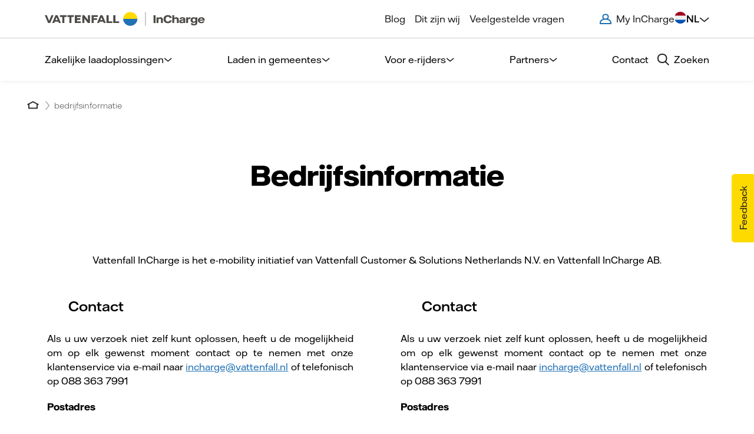

--- FILE ---
content_type: text/html; charset=utf-8
request_url: https://incharge.vattenfall.nl/bedrijfsinformatie
body_size: 10071
content:




<!DOCTYPE html>
<html lang="nl-NL" data-country="netherlands">
<head>
    <meta charset="utf-8">
    <meta name="viewport" content="width=device-width, initial-scale=1.0">
    <title>bedrijfsinformatie | Vattenfall InCharge</title>
        <meta name="description" content="">
    <meta name="author" content="">
    

    <meta name="robots" content="noindex,nofollow,noodp">

    


    
    <link rel="canonical" href="https://incharge.vattenfall.nl/bedrijfsinformatie" />
    <link rel="preload" as="font" type="font/woff2" crossorigin href="/assets/fonts/VattenfallHall-Bold.woff2">
    <link rel="preload" as="font" type="font/woff2" crossorigin href="/assets/fonts/VattenfallHall-Heavy.woff2">
    <link rel="preload" as="font" type="font/woff2" crossorigin href="/assets/fonts/VattenfallHall-Light.woff2">
    <link rel="preload" as="font" type="font/woff2" crossorigin href="/assets/fonts/VattenfallHall-LightItalic.woff2">
    <link rel="preload" as="font" type="font/woff2" crossorigin href="/assets/fonts/VattenfallHall-Regular.woff2">
    <link rel="preload" as="font" type="font/woff2" crossorigin href="/assets/fonts/VattenfallHall-Medium.woff2">
    <link rel="preload" as="font" type="font/woff2" crossorigin href="/assets/fonts/VattenfallHallDisplay-Bold.woff2">

    <link rel="shortcut icon" type="image/png" href="/media/etxoxtks/vattenfall-logo.png" />

    
   
    <link href="/sc/9e16944a.b55e153f.css.v638987487696204884" rel="stylesheet" referrerpolicy="strict-origin">

    <!-- Start VWO Async SmartCode -->
<link rel="preconnect" href="https://dev.visualwebsiteoptimizer.com" />
<script type="text/plain" id="vwoCode" class="cmplazyload" data-cmp-vendor="s31">
    window._vwo_code || (function () {
        var account_id = 605114,
            version = 2.1,
            settings_tolerance = 2000,
            hide_element = 'body',
            hide_element_style = 'opacity:0 !important;filter:alpha(opacity=0) !important;background:none !important;transition:none !important;',
            /* DO NOT EDIT BELOW THIS LINE */
            f = false, w = window, d = document, v = d.querySelector('#vwoCode'), cK = '_vwo_' + account_id + '_settings', cc = {}; try { var c = JSON.parse(localStorage.getItem('_vwo_' + account_id + '_config')); cc = c && typeof c === 'object' ? c : {} } catch (e) { } var stT = cc.stT === 'session' ? w.sessionStorage : w.localStorage; code = { use_existing_jquery: function () { return typeof use_existing_jquery !== 'undefined' ? use_existing_jquery : undefined }, library_tolerance: function () { return typeof library_tolerance !== 'undefined' ? library_tolerance : undefined }, settings_tolerance: function () { return cc.sT || settings_tolerance }, hide_element_style: function () { return '{' + (cc.hES || hide_element_style) + '}' }, hide_element: function () { if (performance.getEntriesByName('first-contentful-paint')[0]) { return '' } return typeof cc.hE === 'string' ? cc.hE : hide_element }, getVersion: function () { return version }, finish: function (e) { if (!f) { f = true; var t = d.getElementById('_vis_opt_path_hides'); if (t) t.parentNode.removeChild(t); if (e) (new Image).src = 'https://dev.visualwebsiteoptimizer.com/ee.gif?a=' + account_id + e } }, finished: function () { return f }, addScript: function (e) { var t = d.createElement('script'); t.type = 'text/javascript'; if (e.src) { t.src = e.src } else { t.text = e.text } d.getElementsByTagName('head')[0].appendChild(t) }, load: function (e, t) { var i = this.getSettings(), n = d.createElement('script'), r = this; t = t || {}; if (i) { n.textContent = i; d.getElementsByTagName('head')[0].appendChild(n); if (!w.VWO || VWO.caE) { stT.removeItem(cK); r.load(e) } } else { var o = new XMLHttpRequest; o.open('GET', e, true); o.withCredentials = !t.dSC; o.responseType = t.responseType || 'text'; o.onload = function () { if (t.onloadCb) { return t.onloadCb(o, e) } if (o.status === 200 || o.status === 304) { _vwo_code.addScript({ text: o.responseText }) } else { _vwo_code.finish('&e=loading_failure:' + e) } }; o.onerror = function () { if (t.onerrorCb) { return t.onerrorCb(e) } _vwo_code.finish('&e=loading_failure:' + e) }; o.send() } }, getSettings: function () { try { var e = stT.getItem(cK); if (!e) { return } e = JSON.parse(e); if (Date.now() > e.e) { stT.removeItem(cK); return } return e.s } catch (e) { return } }, init: function () { if (d.URL.indexOf('__vwo_disable__') > -1) return; var e = this.settings_tolerance(); w._vwo_settings_timer = setTimeout(function () { _vwo_code.finish(); stT.removeItem(cK) }, e); var t; if (this.hide_element() !== 'body') { t = d.createElement('style'); var i = this.hide_element(), n = i ? i + this.hide_element_style() : '', r = d.getElementsByTagName('head')[0]; t.setAttribute('id', '_vis_opt_path_hides'); v && t.setAttribute('nonce', v.nonce); t.setAttribute('type', 'text/css'); if (t.styleSheet) t.styleSheet.cssText = n; else t.appendChild(d.createTextNode(n)); r.appendChild(t) } else { t = d.getElementsByTagName('head')[0]; var n = d.createElement('div'); n.style.cssText = 'z-index: 2147483647 !important;position: fixed !important;left: 0 !important;top: 0 !important;width: 100% !important;height: 100% !important;background: white !important;'; n.setAttribute('id', '_vis_opt_path_hides'); n.classList.add('_vis_hide_layer'); t.parentNode.insertBefore(n, t.nextSibling) } var o = 'https://dev.visualwebsiteoptimizer.com/j.php?a=' + account_id + '&u=' + encodeURIComponent(d.URL) + '&vn=' + version; if (w.location.search.indexOf('_vwo_xhr') !== -1) { this.addScript({ src: o }) } else { this.load(o + '&x=true') } } }; w._vwo_code = code; code.init();
    })();
</script>
<!-- End VWO Async SmartCode -->
    



    
<meta property="og:type" content="website" />
<meta property="og:title" content="" />
<meta property="og:description" content="" />
<meta property="og:url" content="https://incharge.vattenfall.nl/bedrijfsinformatie" />
<meta property="og:image" content="/assets/images/Vattenfall-thumbnail-default.jpg" />

</head>
<body id="body" class="incharge info-page">
    



<script type="text/javascript">
  var _kiq = _kiq || [];
  (function(){
    setTimeout(function(){
    var d = document, f = d.getElementsByTagName('script')[0], s = d.createElement('script'); s.type = 'text/javascript';
    s.async = true; s.src = 'https://cl.qualaroo.com/ki.js/81808/jxy.js'; f.parentNode.insertBefore(s, f);
    }, 1);
  })();
</script>
    



<script type="text/javascript" async>
    (function (window, document, dataLayerName, id) {
        window[dataLayerName] = window[dataLayerName] || [], window[dataLayerName].push({ start: (new Date).getTime(), event: "stg.start" }); var scripts = document.getElementsByTagName('script')[0], tags = document.createElement('script');
        function stgCreateCookie(a, b, c) { var d = ""; if (c) { var e = new Date; e.setTime(e.getTime() + 24 * c * 60 * 60 * 1e3), d = "; expires=" + e.toUTCString(); f = "; SameSite=Strict" } document.cookie = a + "=" + b + d + f + "; path=/" }
        var isStgDebug = (window.location.href.match("stg_debug") || document.cookie.match("stg_debug")) && !window.location.href.match("stg_disable_debug"); stgCreateCookie("stg_debug", isStgDebug ? 1 : "", isStgDebug ? 14 : -1);
        var qP = []; dataLayerName !== "dataLayer" && qP.push("data_layer_name=" + dataLayerName), isStgDebug && qP.push("stg_debug"); var qPString = qP.length > 0 ? ("?" + qP.join("&")) : "";
        tags.async = !0, tags.src = "https://vattenfallnordic.containers.piwik.pro/" + id + ".js" + qPString, scripts.parentNode.insertBefore(tags, scripts);
        !function (a, n, i) { a[n] = a[n] || {}; for (var c = 0; c < i.length; c++)!function (i) { a[n][i] = a[n][i] || {}, a[n][i].api = a[n][i].api || function () { var a = [].slice.call(arguments, 0); "string" == typeof a[0] && window[dataLayerName].push({ event: n + "." + i + ":" + a[0], parameters: [].slice.call(arguments, 1) }) } }(i[c]) }(window, "ppms", ["tm", "cm"]);
    })(window, document, 'dataLayer', 'eeecba74-aa5a-4c7c-bbde-07abbcc7765e');
</script>
    
<link rel="stylesheet" href="https://cdn.consentmanager.mgr.consensu.org/delivery/cmp.min.css" />
<script>if(!"gdprAppliesGlobally" in window){window.gdprAppliesGlobally=true}if(!("cmp_id" in window)||window.cmp_id<1){window.cmp_id=0}if(!("cmp_cdid" in window)){window.cmp_cdid="1c06f6b5a63c"}if(!("cmp_params" in window)){window.cmp_params=""}if(!("cmp_host" in window)){window.cmp_host="d.delivery.consentmanager.net"}if(!("cmp_cdn" in window)){window.cmp_cdn="cdn.consentmanager.net"}if(!("cmp_proto" in window)){window.cmp_proto="https:"}if(!("cmp_codesrc" in window)){window.cmp_codesrc="1"}window.cmp_getsupportedLangs=function(){var b=["DE","EN","FR","IT","NO","DA","FI","ES","PT","RO","BG","ET","EL","GA","HR","LV","LT","MT","NL","PL","SV","SK","SL","CS","HU","RU","SR","ZH","TR","UK","AR","BS"];if("cmp_customlanguages" in window){for(var a=0;a<window.cmp_customlanguages.length;a++){b.push(window.cmp_customlanguages[a].l.toUpperCase())}}return b};window.cmp_getRTLLangs=function(){var a=["AR"];if("cmp_customlanguages" in window){for(var b=0;b<window.cmp_customlanguages.length;b++){if("r" in window.cmp_customlanguages[b]&&window.cmp_customlanguages[b].r){a.push(window.cmp_customlanguages[b].l)}}}return a};window.cmp_getlang=function(j){if(typeof(j)!="boolean"){j=true}if(j&&typeof(cmp_getlang.usedlang)=="string"&&cmp_getlang.usedlang!==""){return cmp_getlang.usedlang}var g=window.cmp_getsupportedLangs();var c=[];var f=location.hash;var e=location.search;var a="languages" in navigator?navigator.languages:[];if(f.indexOf("cmplang=")!=-1){c.push(f.substr(f.indexOf("cmplang=")+8,2).toUpperCase())}else{if(e.indexOf("cmplang=")!=-1){c.push(e.substr(e.indexOf("cmplang=")+8,2).toUpperCase())}else{if("cmp_setlang" in window&&window.cmp_setlang!=""){c.push(window.cmp_setlang.toUpperCase())}else{if(a.length>0){for(var d=0;d<a.length;d++){c.push(a[d])}}}}}if("language" in navigator){c.push(navigator.language)}if("userLanguage" in navigator){c.push(navigator.userLanguage)}var h="";for(var d=0;d<c.length;d++){var b=c[d].toUpperCase();if(g.indexOf(b)!=-1){h=b;break}if(b.indexOf("-")!=-1){b=b.substr(0,2)}if(g.indexOf(b)!=-1){h=b;break}}if(h==""&&typeof(cmp_getlang.defaultlang)=="string"&&cmp_getlang.defaultlang!==""){return cmp_getlang.defaultlang}else{if(h==""){h="EN"}}h=h.toUpperCase();return h};(function(){var u=document;var v=u.getElementsByTagName;var h=window;var o="";var b="_en";if("cmp_getlang" in h){o=h.cmp_getlang().toLowerCase();if("cmp_customlanguages" in h){for(var q=0;q<h.cmp_customlanguages.length;q++){if(h.cmp_customlanguages[q].l.toUpperCase()==o.toUpperCase()){o="en";break}}}b="_"+o}function x(i,e){var w="";i+="=";var s=i.length;var d=location;if(d.hash.indexOf(i)!=-1){w=d.hash.substr(d.hash.indexOf(i)+s,9999)}else{if(d.search.indexOf(i)!=-1){w=d.search.substr(d.search.indexOf(i)+s,9999)}else{return e}}if(w.indexOf("&")!=-1){w=w.substr(0,w.indexOf("&"))}return w}var k=("cmp_proto" in h)?h.cmp_proto:"https:";if(k!="http:"&&k!="https:"){k="https:"}var g=("cmp_ref" in h)?h.cmp_ref:location.href;var j=u.createElement("script");j.setAttribute("data-cmp-ab","1");var c=x("cmpdesign","cmp_design" in h?h.cmp_design:"");var f=x("cmpregulationkey","cmp_regulationkey" in h?h.cmp_regulationkey:"");var r=x("cmpgppkey","cmp_gppkey" in h?h.cmp_gppkey:"");var n=x("cmpatt","cmp_att" in h?h.cmp_att:"");j.src=k+"//"+h.cmp_host+"/delivery/cmp.php?"+("cmp_id" in h&&h.cmp_id>0?"id="+h.cmp_id:"")+("cmp_cdid" in h?"&cdid="+h.cmp_cdid:"")+"&h="+encodeURIComponent(g)+(c!=""?"&cmpdesign="+encodeURIComponent(c):"")+(f!=""?"&cmpregulationkey="+encodeURIComponent(f):"")+(r!=""?"&cmpgppkey="+encodeURIComponent(r):"")+(n!=""?"&cmpatt="+encodeURIComponent(n):"")+("cmp_params" in h?"&"+h.cmp_params:"")+(u.cookie.length>0?"&__cmpfcc=1":"")+"&l="+o.toLowerCase()+"&o="+(new Date()).getTime();j.type="text/javascript";j.async=true;if(u.currentScript&&u.currentScript.parentElement){u.currentScript.parentElement.appendChild(j)}else{if(u.body){u.body.appendChild(j)}else{var t=v("body");if(t.length==0){t=v("div")}if(t.length==0){t=v("span")}if(t.length==0){t=v("ins")}if(t.length==0){t=v("script")}if(t.length==0){t=v("head")}if(t.length>0){t[0].appendChild(j)}}}var m="js";var p=x("cmpdebugunminimized","cmpdebugunminimized" in h?h.cmpdebugunminimized:0)>0?"":".min";var a=x("cmpdebugcoverage","cmp_debugcoverage" in h?h.cmp_debugcoverage:"");if(a=="1"){m="instrumented";p=""}var j=u.createElement("script");j.src=k+"//"+h.cmp_cdn+"/delivery/"+m+"/cmp"+b+p+".js";j.type="text/javascript";j.setAttribute("data-cmp-ab","1");j.async=true;if(u.currentScript&&u.currentScript.parentElement){u.currentScript.parentElement.appendChild(j)}else{if(u.body){u.body.appendChild(j)}else{var t=v("body");if(t.length==0){t=v("div")}if(t.length==0){t=v("span")}if(t.length==0){t=v("ins")}if(t.length==0){t=v("script")}if(t.length==0){t=v("head")}if(t.length>0){t[0].appendChild(j)}}}})();window.cmp_addFrame=function(b){if(!window.frames[b]){if(document.body){var a=document.createElement("iframe");a.style.cssText="display:none";if("cmp_cdn" in window&&"cmp_ultrablocking" in window&&window.cmp_ultrablocking>0){a.src="//"+window.cmp_cdn+"/delivery/empty.html"}a.name=b;a.setAttribute("title","Intentionally hidden, please ignore");a.setAttribute("role","none");a.setAttribute("tabindex","-1");document.body.appendChild(a)}else{window.setTimeout(window.cmp_addFrame,10,b)}}};window.cmp_rc=function(h){var b=document.cookie;var f="";var d=0;while(b!=""&&d<100){d++;while(b.substr(0,1)==" "){b=b.substr(1,b.length)}var g=b.substring(0,b.indexOf("="));if(b.indexOf(";")!=-1){var c=b.substring(b.indexOf("=")+1,b.indexOf(";"))}else{var c=b.substr(b.indexOf("=")+1,b.length)}if(h==g){f=c}var e=b.indexOf(";")+1;if(e==0){e=b.length}b=b.substring(e,b.length)}return(f)};window.cmp_stub=function(){var a=arguments;__cmp.a=__cmp.a||[];if(!a.length){return __cmp.a}else{if(a[0]==="ping"){if(a[1]===2){a[2]({gdprApplies:gdprAppliesGlobally,cmpLoaded:false,cmpStatus:"stub",displayStatus:"hidden",apiVersion:"2.2",cmpId:31},true)}else{a[2](false,true)}}else{if(a[0]==="getUSPData"){a[2]({version:1,uspString:window.cmp_rc("")},true)}else{if(a[0]==="getTCData"){__cmp.a.push([].slice.apply(a))}else{if(a[0]==="addEventListener"||a[0]==="removeEventListener"){__cmp.a.push([].slice.apply(a))}else{if(a.length==4&&a[3]===false){a[2]({},false)}else{__cmp.a.push([].slice.apply(a))}}}}}}};window.cmp_gpp_ping=function(){return{gppVersion:"1.0",cmpStatus:"stub",cmpDisplayStatus:"hidden",supportedAPIs:["tcfca","usnat","usca","usva","usco","usut","usct"],cmpId:31}};window.cmp_gppstub=function(){var a=arguments;__gpp.q=__gpp.q||[];if(!a.length){return __gpp.q}var g=a[0];var f=a.length>1?a[1]:null;var e=a.length>2?a[2]:null;if(g==="ping"){return window.cmp_gpp_ping()}else{if(g==="addEventListener"){__gpp.e=__gpp.e||[];if(!("lastId" in __gpp)){__gpp.lastId=0}__gpp.lastId++;var c=__gpp.lastId;__gpp.e.push({id:c,callback:f});return{eventName:"listenerRegistered",listenerId:c,data:true,pingData:window.cmp_gpp_ping()}}else{if(g==="removeEventListener"){var h=false;__gpp.e=__gpp.e||[];for(var d=0;d<__gpp.e.length;d++){if(__gpp.e[d].id==e){__gpp.e[d].splice(d,1);h=true;break}}return{eventName:"listenerRemoved",listenerId:e,data:h,pingData:window.cmp_gpp_ping()}}else{if(g==="getGPPData"){return{sectionId:3,gppVersion:1,sectionList:[],applicableSections:[0],gppString:"",pingData:window.cmp_gpp_ping()}}else{if(g==="hasSection"||g==="getSection"||g==="getField"){return null}else{__gpp.q.push([].slice.apply(a))}}}}}};window.cmp_msghandler=function(d){var a=typeof d.data==="string";try{var c=a?JSON.parse(d.data):d.data}catch(f){var c=null}if(typeof(c)==="object"&&c!==null&&"__cmpCall" in c){var b=c.__cmpCall;window.__cmp(b.command,b.parameter,function(h,g){var e={__cmpReturn:{returnValue:h,success:g,callId:b.callId}};d.source.postMessage(a?JSON.stringify(e):e,"*")})}if(typeof(c)==="object"&&c!==null&&"__uspapiCall" in c){var b=c.__uspapiCall;window.__uspapi(b.command,b.version,function(h,g){var e={__uspapiReturn:{returnValue:h,success:g,callId:b.callId}};d.source.postMessage(a?JSON.stringify(e):e,"*")})}if(typeof(c)==="object"&&c!==null&&"__tcfapiCall" in c){var b=c.__tcfapiCall;window.__tcfapi(b.command,b.version,function(h,g){var e={__tcfapiReturn:{returnValue:h,success:g,callId:b.callId}};d.source.postMessage(a?JSON.stringify(e):e,"*")},b.parameter)}if(typeof(c)==="object"&&c!==null&&"__gppCall" in c){var b=c.__gppCall;window.__gpp(b.command,function(h,g){var e={__gppReturn:{returnValue:h,success:g,callId:b.callId}};d.source.postMessage(a?JSON.stringify(e):e,"*")},"parameter" in b?b.parameter:null,"version" in b?b.version:1)}};window.cmp_setStub=function(a){if(!(a in window)||(typeof(window[a])!=="function"&&typeof(window[a])!=="object"&&(typeof(window[a])==="undefined"||window[a]!==null))){window[a]=window.cmp_stub;window[a].msgHandler=window.cmp_msghandler;window.addEventListener("message",window.cmp_msghandler,false)}};window.cmp_setGppStub=function(a){if(!(a in window)||(typeof(window[a])!=="function"&&typeof(window[a])!=="object"&&(typeof(window[a])==="undefined"||window[a]!==null))){window[a]=window.cmp_gppstub;window[a].msgHandler=window.cmp_msghandler;window.addEventListener("message",window.cmp_msghandler,false)}};window.cmp_addFrame("__cmpLocator");if(!("cmp_disableusp" in window)||!window.cmp_disableusp){window.cmp_addFrame("__uspapiLocator")}if(!("cmp_disabletcf" in window)||!window.cmp_disabletcf){window.cmp_addFrame("__tcfapiLocator")}if(!("cmp_disablegpp" in window)||!window.cmp_disablegpp){window.cmp_addFrame("__gppLocator")}window.cmp_setStub("__cmp");if(!("cmp_disabletcf" in window)||!window.cmp_disabletcf){window.cmp_setStub("__tcfapi")}if(!("cmp_disableusp" in window)||!window.cmp_disableusp){window.cmp_setStub("__uspapi")}if(!("cmp_disablegpp" in window)||!window.cmp_disablegpp){window.cmp_setGppStub("__gpp")};</script>

    <div id="inchargeMainApp">
        



    <div id="vue3-a58f90c2-75ad-4c20-88ba-86658b705a8a"
        class="vue3-container navigation-container"
        data-vue-component="NavigationRedesign2024"
    >
        <navigation-redesign-2024 
            jsoninput='{&quot;mainPageUrl&quot;:&quot;/&quot;,&quot;translations&quot;:{&quot;main&quot;:{&quot;code&quot;:&quot;NL&quot;,&quot;link&quot;:&quot;https://incharge.vattenfall.nl/bedrijfsinformatie&quot;,&quot;selected&quot;:true,&quot;shortName&quot;:&quot;netherlands&quot;,&quot;text&quot;:&quot;Nederland&quot;},&quot;alternative&quot;:{&quot;code&quot;:&quot;EN&quot;,&quot;link&quot;:&quot;https://incharge.vattenfall.nl/en/imprint-incharge&quot;,&quot;selected&quot;:false,&quot;shortName&quot;:&quot;netherlands&quot;,&quot;text&quot;:&quot;Nederland&quot;}},&quot;mainGoinchargeTheme&quot;:false,&quot;searchButtonText&quot;:&quot;Zoeken&quot;,&quot;searchPage&quot;:&quot;/zoekpagina&quot;,&quot;hamburgerMenuVisible&quot;:false,&quot;isMobileNavigationSticky&quot;:true,&quot;navbarAsBlock&quot;:false,&quot;progressBarOn&quot;:false,&quot;searchIsEnabled&quot;:true,&quot;linksItems&quot;:[{&quot;text&quot;:&quot;Zakelijke laadoplossingen&quot;,&quot;target&quot;:&quot;_blank&quot;,&quot;isCategory&quot;:true,&quot;isSelected&quot;:false,&quot;links&quot;:[{&quot;text&quot;:&quot;Op maat&quot;,&quot;href&quot;:&quot;/op-maat&quot;,&quot;target&quot;:&quot;_self&quot;,&quot;isCategory&quot;:false,&quot;isSelected&quot;:false},{&quot;text&quot;:&quot;Voor kantoren&quot;,&quot;href&quot;:&quot;/op-maat/voor-kantoren&quot;,&quot;target&quot;:&quot;_self&quot;,&quot;isCategory&quot;:false,&quot;isSelected&quot;:false},{&quot;text&quot;:&quot;Voor je horeca-bedrijf&quot;,&quot;href&quot;:&quot;/op-maat/voor-je-horeca-bedrijf&quot;,&quot;target&quot;:&quot;_self&quot;,&quot;isCategory&quot;:false,&quot;isSelected&quot;:false},{&quot;text&quot;:&quot;Voor winkels en supermarkten&quot;,&quot;href&quot;:&quot;/op-maat/voor-winkels-en-supermarkten&quot;,&quot;target&quot;:&quot;_self&quot;,&quot;isCategory&quot;:false,&quot;isSelected&quot;:false},{&quot;text&quot;:&quot;Voor zorgorganisaties&quot;,&quot;href&quot;:&quot;/op-maat/voor-zorgorganisaties&quot;,&quot;target&quot;:&quot;_self&quot;,&quot;isCategory&quot;:false,&quot;isSelected&quot;:false},{&quot;text&quot;:&quot;Voor vastgoed&quot;,&quot;href&quot;:&quot;/op-maat/voor-vastgoed&quot;,&quot;target&quot;:&quot;_self&quot;,&quot;isCategory&quot;:false,&quot;isSelected&quot;:false},{&quot;text&quot;:&quot;voor super snelladen&quot;,&quot;href&quot;:&quot;/op-maat/voor-super-snelladen&quot;,&quot;target&quot;:&quot;_self&quot;,&quot;isCategory&quot;:false,&quot;isSelected&quot;:false}]},{&quot;text&quot;:&quot;Laden in gemeentes&quot;,&quot;target&quot;:&quot;_blank&quot;,&quot;isCategory&quot;:true,&quot;isSelected&quot;:false,&quot;links&quot;:[{&quot;text&quot;:&quot;Vraag een laadpaal aan in jouw gemeente&quot;,&quot;href&quot;:&quot;/vraag-een-laadpaal-aan-in-jouw-gemeente&quot;,&quot;target&quot;:&quot;_self&quot;,&quot;isCategory&quot;:false,&quot;isSelected&quot;:false},{&quot;text&quot;:&quot;Samenwerken met gemeentes&quot;,&quot;href&quot;:&quot;/openbare-laadpalen&quot;,&quot;target&quot;:&quot;_self&quot;,&quot;isCategory&quot;:false,&quot;isSelected&quot;:false}]},{&quot;text&quot;:&quot;Voor e-rijders&quot;,&quot;target&quot;:&quot;_blank&quot;,&quot;isCategory&quot;:true,&quot;isSelected&quot;:false,&quot;links&quot;:[{&quot;text&quot;:&quot;Ons netwerk&quot;,&quot;href&quot;:&quot;/ons-netwerk&quot;,&quot;target&quot;:&quot;_self&quot;,&quot;isCategory&quot;:false,&quot;isSelected&quot;:false},{&quot;text&quot;:&quot;Onze tarieven&quot;,&quot;href&quot;:&quot;/onze-tarieven&quot;,&quot;target&quot;:&quot;_self&quot;,&quot;isCategory&quot;:false,&quot;isSelected&quot;:false},{&quot;text&quot;:&quot;Laadpas&quot;,&quot;href&quot;:&quot;/ons-netwerk/laadpas&quot;,&quot;target&quot;:&quot;_self&quot;,&quot;isCategory&quot;:false,&quot;isSelected&quot;:false},{&quot;text&quot;:&quot;App&quot;,&quot;href&quot;:&quot;/app&quot;,&quot;target&quot;:&quot;_self&quot;,&quot;isCategory&quot;:false,&quot;isSelected&quot;:false},{&quot;text&quot;:&quot;Op vakantie&quot;,&quot;href&quot;:&quot;/ons-netwerk/op-vakantie&quot;,&quot;target&quot;:&quot;_self&quot;,&quot;isCategory&quot;:false,&quot;isSelected&quot;:false}]},{&quot;text&quot;:&quot;Partners&quot;,&quot;target&quot;:&quot;_blank&quot;,&quot;isCategory&quot;:true,&quot;isSelected&quot;:false,&quot;links&quot;:[{&quot;text&quot;:&quot;Verkooppartner worden&quot;,&quot;href&quot;:&quot;/verkooppartner-worden&quot;,&quot;target&quot;:&quot;_self&quot;,&quot;isCategory&quot;:false,&quot;isSelected&quot;:false},{&quot;text&quot;:&quot;Onze partners&quot;,&quot;href&quot;:&quot;/onze-partners&quot;,&quot;target&quot;:&quot;_self&quot;,&quot;isCategory&quot;:false,&quot;isSelected&quot;:false}]},{&quot;text&quot;:&quot;Contact&quot;,&quot;href&quot;:&quot;/contact&quot;,&quot;target&quot;:&quot;_self&quot;,&quot;isCategory&quot;:false,&quot;isSelected&quot;:false}],&quot;featureLinks&quot;:[{&quot;text&quot;:&quot;Blog&quot;,&quot;href&quot;:&quot;/kennis&quot;,&quot;target&quot;:&quot;_self&quot;,&quot;isCategory&quot;:false,&quot;isSelected&quot;:false},{&quot;text&quot;:&quot;Dit zijn wij&quot;,&quot;href&quot;:&quot;/wij-zijn-vattenfall-incharge&quot;,&quot;target&quot;:&quot;_self&quot;,&quot;isCategory&quot;:false,&quot;isSelected&quot;:false},{&quot;text&quot;:&quot;Veelgestelde vragen&quot;,&quot;href&quot;:&quot;/veelgestelde-vragen&quot;,&quot;target&quot;:&quot;_self&quot;,&quot;isCategory&quot;:false,&quot;isSelected&quot;:false}],&quot;myinchargePortalLink&quot;:{&quot;text&quot;:&quot;My InCharge&quot;,&quot;href&quot;:&quot;https://myincharge.vattenfall.com&quot;,&quot;target&quot;:&quot;_blank&quot;,&quot;isCategory&quot;:false,&quot;isSelected&quot;:false},&quot;languages&quot;:[{&quot;name&quot;:&quot;Sweden&quot;,&quot;selected&quot;:false,&quot;flag&quot;:&quot;se&quot;,&quot;code&quot;:&quot;SE&quot;,&quot;translations&quot;:{&quot;main&quot;:{&quot;code&quot;:&quot;SE&quot;,&quot;link&quot;:&quot;https://incharge.vattenfall.se/&quot;,&quot;selected&quot;:true,&quot;shortName&quot;:&quot;sweden&quot;,&quot;text&quot;:&quot;Sverige&quot;}}},{&quot;name&quot;:&quot;Germany&quot;,&quot;selected&quot;:false,&quot;flag&quot;:&quot;de&quot;,&quot;code&quot;:&quot;DE&quot;,&quot;translations&quot;:{&quot;main&quot;:{&quot;code&quot;:&quot;DE&quot;,&quot;link&quot;:&quot;https://incharge.vattenfall.de/&quot;,&quot;selected&quot;:true,&quot;shortName&quot;:&quot;germany&quot;,&quot;text&quot;:&quot;Deutschland&quot;},&quot;alternative&quot;:{&quot;code&quot;:&quot;EN&quot;,&quot;link&quot;:&quot;https://incharge.vattenfall.de/en&quot;,&quot;selected&quot;:false,&quot;shortName&quot;:&quot;germany&quot;,&quot;text&quot;:&quot;Deutschland&quot;}}},{&quot;name&quot;:&quot;Netherlands&quot;,&quot;selected&quot;:true,&quot;flag&quot;:&quot;nl&quot;,&quot;code&quot;:&quot;NL&quot;,&quot;translations&quot;:{&quot;main&quot;:{&quot;code&quot;:&quot;NL&quot;,&quot;link&quot;:&quot;https://incharge.vattenfall.nl/bedrijfsinformatie&quot;,&quot;selected&quot;:true,&quot;shortName&quot;:&quot;netherlands&quot;,&quot;text&quot;:&quot;Nederland&quot;},&quot;alternative&quot;:{&quot;code&quot;:&quot;EN&quot;,&quot;link&quot;:&quot;https://incharge.vattenfall.nl/en/imprint-incharge&quot;,&quot;selected&quot;:false,&quot;shortName&quot;:&quot;netherlands&quot;,&quot;text&quot;:&quot;Nederland&quot;}}}],&quot;pageTranslations&quot;:{&quot;changeRegionText&quot;:&quot;Regio aanpassen&quot;,&quot;moreText&quot;:&quot;Meer&quot;,&quot;logoLinkDescriptionText&quot;:&quot;Vattenfall InCharge, home&quot;,&quot;closeSearchBarText&quot;:&quot;&quot;}}'
            :simplified-view="false"
        ></navigation-redesign-2024>
    </div>


        <div class="container-fluid incharge-full-viewport ">
            <main>
                


<article class="article">
    


<div
    id="vue3-348288ee-b6dd-4fdd-ba87-7d2dfb950a05"
    class="vue3-container"
    data-vue-component="BreadcrumbsHeader"
>
    <breadcrumbs-header
     title="Bedrijfsinformatie"
     breadcrumbs="{&quot;breadcrumbs&quot;:[{&quot;caption&quot;:&quot;Icoon van een huis waarmee je teruggaat naar de homepagina&quot;,&quot;url&quot;:&quot;https://incharge.vattenfall.nl/&quot;},{&quot;caption&quot;:&quot;bedrijfsinformatie&quot;,&quot;url&quot;:&quot;https://incharge.vattenfall.nl/bedrijfsinformatie&quot;}],&quot;color&quot;:&quot;black&quot;}"
     background-color=""
    ></breadcrumbs-header>
</div>

        <section class="article-content">
            <p>Vattenfall InCharge is het e-mobility initiatief van Vattenfall Customer &amp; Solutions Netherlands N.V. en Vattenfall InCharge AB.</p>
        </section>

    <section class="article-content">
        
<div class="umb-block-grid"
     data-grid-columns="12;"
     style="--umb-block-grid--grid-columns: 12;">
    
<div class="umb-block-grid__layout-container">
        <div
            class="umb-block-grid__layout-item"
            data-content-element-type-alias="textBlock"
            data-content-element-type-key="d82a449b-5478-4e4a-9a30-ea480f89ae4e"
            data-element-udi="umb://element/1a6eaefee5d2402580de3d54100b1208"
            data-col-span="6"
            data-row-span="1"
            style=" --umb-block-grid--item-column-span: 6; --umb-block-grid--item-row-span: 1; ">


<article class="article article-extract ">
    <section class="article-content ">
        <h3 style="text-align: left;"><span class="article-paragraph-lead">Contact</span></h3>
<p style="text-align: justify; text-justify: inter-word;"><span class="article-text">Als u uw verzoek niet zelf kunt oplossen, heeft u de mogelijkheid om op elk gewenst moment contact op te nemen met onze klantenservice via e-mail naar <a href="mailto:incharge@vattenfall.nl">incharge@vattenfall.nl</a> of telefonisch op 088 363 7991</span></p>
<p style="text-align: left;"><span class="article-text"><strong>Postadres<br></strong></span><span class="article-text">Vattenfall Customers &amp; Solutions Netherlands N.V.</span></p>
<p style="text-align: left;"><span class="article-text">Pac1AA6720<br>Postbus 41920<br>1009 DC Amsterdam<br></span></p>
<p style="text-align: left;"> </p>
<p style="text-align: left;"><span class="article-text"><strong>Bezoekadres<br></strong></span><span class="article-text">Hoekenrode 8<br>1102 BR Amsterdam</span></p>
<p style="text-align: left;"><span class="article-text"><strong>KvK-nummer<br></strong></span><span class="article-text">KvK 34364931</span></p>
<p style="text-align: left;"><span class="article-text"><strong>btw-nummer<br></strong></span><span class="article-text">NL8215.03.303.B01</span></p>
    </section>
</article>
        </div>
        <div
            class="umb-block-grid__layout-item"
            data-content-element-type-alias="textBlock"
            data-content-element-type-key="d82a449b-5478-4e4a-9a30-ea480f89ae4e"
            data-element-udi="umb://element/0627b3bf7bf74622bff9532646b99a90"
            data-col-span="6"
            data-row-span="1"
            style=" --umb-block-grid--item-column-span: 6; --umb-block-grid--item-row-span: 1; ">


<article class="article article-extract ">
    <section class="article-content ">
        <h3 style="text-align: left;"><span class="article-paragraph-lead">Contact</span></h3>
<p style="text-align: justify; text-justify: inter-word;"><span class="article-text">Als u uw verzoek niet zelf kunt oplossen, heeft u de mogelijkheid om op elk gewenst moment contact op te nemen met onze klantenservice via e-mail naar <a href="mailto:incharge@vattenfall.nl">incharge@vattenfall.nl</a> of telefonisch op 088 363 7991</span></p>
<p style="text-align: left;"><span class="article-text"><strong>Postadres<br></strong></span><span class="article-text">Vattenfall InCharge AB<br>169 92 Stockholm<br>Zweden<br></span></p>
<p style="text-align: left;"><span class="article-text"><strong>Bezoekadres<br></strong></span><span class="article-text">Evenemangsgatan 13<br>169 79 Solna, Zweden</span></p>
<p style="text-align: left;"><span class="article-text"><strong>KvK-nummer<br></strong></span><span class="article-text">KvK 559178-6081</span></p>
<p style="text-align: left;"><span class="article-text"><strong>btw-nummer<br></strong>SE 559178608101</span>​</p>
    </section>
</article>
        </div>
</div>

</div>

    </section>

</article>


            </main>

                <div class="incharge-full-viewport-restricted-width">


<div
    id="vue3-ccd57743-ec55-4aac-ac2e-23bcb628553d"
    class="vue3-container"
    data-vue-component="FooterSection"
>
    <footer-section jsoninput='{&quot;linkGroups&quot;:[{&quot;title&quot;:&quot;Onze laadoplossingen&quot;,&quot;links&quot;:[{&quot;text&quot;:&quot;Laadpaal zakelijk&quot;,&quot;href&quot;:&quot;/op-maat&quot;},{&quot;text&quot;:&quot;Onderweg laden&quot;,&quot;href&quot;:&quot;/ons-netwerk&quot;},{&quot;text&quot;:&quot;Een openbare laadpaal&quot;,&quot;href&quot;:&quot;/openbare-laadpalen&quot;},{&quot;text&quot;:&quot;Inloggen My InCharge portal&quot;,&quot;href&quot;:&quot;https://myincharge.vattenfall.com/#/login&quot;}]},{&quot;title&quot;:&quot;Over elektrisch rijden&quot;,&quot;links&quot;:[{&quot;text&quot;:&quot;Elektrisch autorijden&quot;,&quot;href&quot;:&quot;/kennis/elektrisch-autorijden&quot;},{&quot;text&quot;:&quot;Laadpaal en Opladen&quot;,&quot;href&quot;:&quot;/laadpaal-en-opladen&quot;},{&quot;text&quot;:&quot;Laadpas&quot;,&quot;href&quot;:&quot;/de-laadpas&quot;},{&quot;text&quot;:&quot;Smart charging&quot;,&quot;href&quot;:&quot;/kennis/smart-charging&quot;}]},{&quot;title&quot;:&quot;Meer&quot;,&quot;links&quot;:[{&quot;text&quot;:&quot;Blog&quot;,&quot;href&quot;:&quot;/kennis&quot;},{&quot;text&quot;:&quot;Over ons&quot;,&quot;href&quot;:&quot;/wij-zijn-vattenfall-incharge&quot;},{&quot;text&quot;:&quot;Veelgestelde vragen&quot;,&quot;href&quot;:&quot;/veelgestelde-vragen&quot;},{&quot;text&quot;:&quot;Contact&quot;,&quot;href&quot;:&quot;/contact&quot;}]}],&quot;countrySelector&quot;:{&quot;countryName&quot;:&quot;Nederland&quot;,&quot;countryFlag&quot;:&quot;Netherlands&quot;,&quot;languages&quot;:[{&quot;text&quot;:&quot;NL&quot;,&quot;href&quot;:&quot;https://incharge.vattenfall.nl/bedrijfsinformatie&quot;,&quot;selected&quot;:true},{&quot;text&quot;:&quot;EN&quot;,&quot;href&quot;:&quot;https://incharge.vattenfall.nl/en/imprint-incharge&quot;,&quot;selected&quot;:false}],&quot;countries&quot;:[{&quot;text&quot;:&quot;Sweden&quot;,&quot;href&quot;:&quot;https://incharge.vattenfall.se/&quot;,&quot;flag&quot;:&quot;Sweden&quot;,&quot;selected&quot;:false},{&quot;text&quot;:&quot;Germany&quot;,&quot;href&quot;:&quot;https://incharge.vattenfall.de/&quot;,&quot;flag&quot;:&quot;Germany&quot;,&quot;selected&quot;:false},{&quot;text&quot;:&quot;Netherlands&quot;,&quot;href&quot;:&quot;/&quot;,&quot;flag&quot;:&quot;Netherlands&quot;,&quot;selected&quot;:true}]},&quot;marketingText&quot;:&quot;&quot;,&quot;goUpArrowDescriptionText&quot;:&quot;Pijltje waarmee je naar de top van de pagina navigeert&quot;,&quot;socialMedia&quot;:{&quot;title&quot;:&quot;&quot;,&quot;socialMediaLinks&quot;:[]},&quot;bottomLinks&quot;:{&quot;imprintText&quot;:&quot;&#xA9;2025 Vattenfall InCharge&quot;,&quot;links&quot;:[{&quot;text&quot;:&quot;Algemene voorwaarden&quot;,&quot;href&quot;:&quot;/algemene-voorwaarden-nieuw&quot;},{&quot;text&quot;:&quot;Cookieverklaring&quot;,&quot;href&quot;:&quot;/cookieverklaring&quot;},{&quot;text&quot;:&quot;Privacy&quot;,&quot;href&quot;:&quot;/privacy&quot;},{&quot;text&quot;:&quot;bedrijfsinformatie&quot;,&quot;href&quot;:&quot;/bedrijfsinformatie&quot;},{&quot;text&quot;:&quot;Toegankelijkheidsverklaring&quot;,&quot;href&quot;:&quot;/footer-utility-pages/toegankelijkheidsverklaring&quot;}],&quot;openCookiesText&quot;:&quot;Cookies aanpassen&quot;}}'></footer-section>
</div>                </div>
        </div>
        


<div 
    id="vue3-eb178153-1e6f-4560-87ac-bb0f9fa4e5e9"
    class="vue3-container"
    data-vue-component="ChatbotSection"
>
    <chatbot-section language="nl" environment="prd"></chatbot-section>
</div>
    </div>


    <script src="/sb/mainJSBundle.js.v638987487696204884"></script>

    <script src=https://unpkg.com/vue@3.4.21/dist/vue.global.prod.js defer></script>
<script src=/builds/entry-points/initialize-vue3.js defer></script>
<script src=/builds/components/BreadcrumbsHeader/BreadcrumbsHeader.umd.min.js defer></script>
<link rel="stylesheet" href="/builds/components/BreadcrumbsHeader/BreadcrumbsHeader.css" referrerpolicy="strict-origin" async>
<script src=/builds/components/NavigationRedesign2024/NavigationRedesign2024.umd.min.js defer></script>
<link rel="stylesheet" href="/builds/components/NavigationRedesign2024/NavigationRedesign2024.css" referrerpolicy="strict-origin" async>
<script src=/builds/components/FooterSection/FooterSection.umd.min.js defer></script>
<link rel="stylesheet" href="/builds/components/FooterSection/FooterSection.css" referrerpolicy="strict-origin" async>
<script src=/builds/components/ChatbotSection/ChatbotSection.umd.min.js defer></script>

<script src=/builds/entry-points/main-vue3.js defer></script>
<link rel="stylesheet" href="/builds/components/shared/index.css" referrerpolicy="strict-origin" defer>
    
    


    <div id="dzdoIaWR5rIPVefNQRVuyhi6Xf7cS5XJY5jEWNZlzdMU" aria-hidden="true"></div>

    <script type="text/plain" class="cmplazyload" data-cmp-vendor="s1050">(function (id, f, t, ws, ms_tr_il_08, ms_tr_il_w_01) { var tr = function (cb) { var count = 0; var callback = function () { if (count == 0) { count++; if (w) { w.w(id, t, cb); } } }; var ts = document.createElement('script'); ts.src = ws; ts.type = 'text/javascript'; ts.onload = callback; ts.onreadystatechange = function () { if (this.readyState == 'complete' || this.readyState == 'loaded') { callback(); } }; var head = document.getElementsByTagName('head')[0]; head.appendChild(ts); }; if (typeof ms_tr_il_08 === 'function') { if (ms_tr_il_w_01 === null) { tr(function () { ms_tr_il_08(id, f, t); }); } else { ms_tr_il_w_01.w(id, t, function (websiteVisitedParams) { ms_tr_il_08(id, f, t, websiteVisitedParams); }, null); } } else { tr(); } })('zdoIaWR5rIPVefNQRVuyhi6Xf7cS5XJY5jEWNZlzdMU', 'https://d83e4f8d78034cc28d062fc3641101bf.svc.dynamics.com/f', 'https://d83e4f8d78034cc28d062fc3641101bf.svc.dynamics.com/t', 'https://d83e4f8d78034cc28d062fc3641101bf.svc.dynamics.com/t/w', typeof ms_tr_il_08 === "undefined" ? null : ms_tr_il_08, typeof ms_tr_il_w_01 === "undefined" ? null : ms_tr_il_w_01);</script>


</body>
</html>


--- FILE ---
content_type: text/css
request_url: https://incharge.vattenfall.nl/sc/9e16944a.b55e153f.css.v638987487696204884
body_size: 19365
content:
.umb-block-grid__layout-container{position:relative;display:grid;grid-template-columns:repeat(var(--umb-block-grid--grid-columns,1),minmax(0,1fr));grid-auto-flow:row;grid-auto-rows:minmax(50px,-webkit-min-content);grid-auto-rows:minmax(50px,min-content);-moz-column-gap:var(--umb-block-grid--column-gap,0);column-gap:var(--umb-block-grid--column-gap,0);row-gap:var(--umb-block-grid--row-gap,0);}.umb-block-grid__layout-item{position:relative;grid-column-end:span min(calc(var(--umb-block-grid--item-column-span,1) * 3),var(--umb-block-grid--grid-columns));grid-row:span var(--umb-block-grid--item-row-span,1);}.umb-block-grid__area-container,.umb-block-grid__block--view::part(area-container){position:relative;display:grid;grid-template-columns:repeat(var(--umb-block-grid--area-grid-columns,var(--umb-block-grid--grid-columns,1)),minmax(0,1fr));grid-auto-flow:row;grid-auto-rows:minmax(50px,-webkit-min-content);grid-auto-rows:minmax(50px,min-content);-moz-column-gap:var(--umb-block-grid--areas-column-gap,0);column-gap:var(--umb-block-grid--areas-column-gap,0);row-gap:var(--umb-block-grid--areas-row-gap,0);}.umb-block-grid__area{position:relative;grid-column-end:span min(calc(var(--umb-block-grid--area-column-span,1) * 3),var(--umb-block-grid--grid-columns));grid-row:span var(--umb-block-grid--area-row-span,1);}@media (min-width:1024px){.umb-block-grid__layout-item{grid-column-end:span min(var(--umb-block-grid--item-column-span,1),var(--umb-block-grid--grid-columns));}.umb-block-grid__area{grid-column-end:span var(--umb-block-grid--area-column-span,1);}}
@charset "UTF-8";@keyframes showup{0%{opacity:0}to{opacity:1}}@keyframes heading-showup{0%{opacity:0;margin-top:100px}to{opacity:1}}@font-face{font-family:VattenfallHall;src:url("/assets/fonts/VattenfallHall-Light.eot");src:url("/assets/fonts/VattenfallHall-Light.eot?#iefix") format("embedded-opentype"),url("/assets/fonts/VattenfallHall-Light.woff2") format("woff2"),url("/assets/fonts/VattenfallHall-Light.woff") format("woff"),url("/assets/fonts/VattenfallHall-Light.ttf") format("truetype");font-weight:300;font-style:normal}@font-face{font-family:VattenfallHall;src:url("/assets/fonts/VattenfallHall-LightItalic.eot");src:url("/assets/fonts/VattenfallHall-LightItalic.eot?#iefix") format("embedded-opentype"),url("/assets/fonts/VattenfallHall-LightItalic.woff2") format("woff2"),url("/assets/fonts/VattenfallHall-LightItalic.woff") format("woff"),url("/assets/fonts/VattenfallHall-LightItalic.ttf") format("truetype");font-weight:300;font-style:italic}@font-face{font-family:VattenfallHall;src:url("/assets/fonts/VattenfallHall-Regular.eot");src:url("/assets/fonts/VattenfallHall-Regular.eot?#iefix") format("embedded-opentype"),url("/assets/fonts/VattenfallHall-Regular.woff2") format("woff2"),url("/assets/fonts/VattenfallHall-Regular.woff") format("woff"),url("/assets/fonts/VattenfallHall-Regular.ttf") format("truetype");font-weight:400;font-style:normal}@font-face{font-family:VattenfallHall;src:url("/assets/fonts/VattenfallHall-RegularItalic.eot");src:url("/assets/fonts/VattenfallHall-RegularItalic.eot?#iefix") format("embedded-opentype"),url("/assets/fonts/VattenfallHall-RegularItalic.woff2") format("woff2"),url("/assets/fonts/VattenfallHall-RegularItalic.woff") format("woff"),url("/assets/fonts/VattenfallHall-RegularItalic.ttf") format("truetype");font-weight:400;font-style:italic}@font-face{font-family:VattenfallHall;src:url("/assets/fonts/VattenfallHall-Medium.eot");src:url("/assets/fonts/VattenfallHall-Medium.eot?#iefix") format("embedded-opentype"),url("/assets/fonts/VattenfallHall-Medium.woff2") format("woff2"),url("/assets/fonts/VattenfallHall-Medium.woff") format("woff"),url("/assets/fonts/VattenfallHall-Medium.ttf") format("truetype");font-weight:500;font-style:normal}@font-face{font-family:VattenfallHall;src:url("/assets/fonts/VattenfallHall-MediumItalic.eot");src:url("/assets/fonts/VattenfallHall-MediumItalic.eot?#iefix") format("embedded-opentype"),url("/assets/fonts/VattenfallHall-MediumItalic.woff2") format("woff2"),url("/assets/fonts/VattenfallHall-MediumItalic.woff") format("woff"),url("/assets/fonts/VattenfallHall-MediumItalic.ttf") format("truetype");font-weight:500;font-style:italic}@font-face{font-family:VattenfallHall;src:url("/assets/fonts/VattenfallHall-Bold.eot");src:url("/assets/fonts/VattenfallHall-Bold.eot?#iefix") format("embedded-opentype"),url("/assets/fonts/VattenfallHall-Bold.woff2") format("woff2"),url("/assets/fonts/VattenfallHall-Bold.woff") format("woff"),url("/assets/fonts/VattenfallHall-Bold.ttf") format("truetype");font-weight:700;font-style:normal}@font-face{font-family:VattenfallHall;src:url("/assets/fonts/VattenfallHall-BoldItalic.eot");src:url("/assets/fonts/VattenfallHall-BoldItalic.eot?#iefix") format("embedded-opentype"),url("/assets/fonts/VattenfallHall-BoldItalic.woff2") format("woff2"),url("/assets/fonts/VattenfallHall-BoldItalic.woff") format("woff"),url("/assets/fonts/VattenfallHall-BoldItalic.ttf") format("truetype");font-weight:700;font-style:italic}@font-face{font-family:VattenfallHall;src:url("/assets/fonts/VattenfallHall-Heavy.eot");src:url("/assets/fonts/VattenfallHall-Heavy.eot?#iefix") format("embedded-opentype"),url("/assets/fonts/VattenfallHall-Heavy.woff2") format("woff2"),url("/assets/fonts/VattenfallHall-Heavy.woff") format("woff"),url("/assets/fonts/VattenfallHall-Heavy.ttf") format("truetype");font-weight:800;font-style:normal}@font-face{font-family:VattenfallHall;src:url("/assets/fonts/VattenfallHall-HeavyItalic.eot");src:url("/assets/fonts/VattenfallHall-HeavyItalic.eot?#iefix") format("embedded-opentype"),url("/assets/fonts/VattenfallHall-HeavyItalic.woff2") format("woff2"),url("/assets/fonts/VattenfallHall-HeavyItalic.woff") format("woff"),url("/assets/fonts/VattenfallHall-HeavyItalic.ttf") format("truetype");font-weight:800;font-style:italic}@font-face{font-family:VattenfallHall;src:url("/assets/fonts/VattenfallHallDisplay-Bold.eot");src:url("/assets/fonts/VattenfallHallDisplay-Bold.eot?#iefix") format("embedded-opentype"),url("/assets/fonts/VattenfallHallDisplay-Bold.woff2") format("woff2"),url("/assets/fonts/VattenfallHallDisplay-Bold.woff") format("woff"),url("/assets/fonts/VattenfallHallDisplay-Bold.ttf") format("truetype");font-weight:900;font-style:normal}@font-face{font-family:VattenfallIcon;src:url("/assets/fonts/vattenfallicon-regular-webfont.eot?") format("eot"),url("/assets/fonts/vattenfallicon-regular-webfont.woff2") format("woff2"),url("/assets/fonts/vattenfallicon-regular-webfont.woff") format("woff"),url("/assets/fonts/vattenfallicon-regular-webfont.ttf") format("truetype"),url("/assets/fonts/vattenfallicon-regular-webfont.svg") format("svg")}.icon{width:18px;height:18px;display:inline-block}.icon-flag{width:24px;height:24px;border-radius:50%}.icon-flag-se{background:url("/assets/images/flags/sweden.svg") top left no-repeat}.icon-flag-de{background:url("/assets/images/flags/germany.svg") top left no-repeat}.icon-flag-nl{background:url("/assets/images/flags/netherlands.svg") top left no-repeat}.icon-flag-eu{background:url("/assets/images/flags/europe.svg") top left no-repeat}.icon-flag-uk{background:url("/assets/images/flags/great-britain.svg") top left no-repeat}.icon-bullet-style-checkmark ul:not(.no-bullets,.adyen-checkout__payment-methods-list),.icon-bullet-style-square ul:not(.no-bullets,.adyen-checkout__payment-methods-list),.icon-bullet-style-round ul:not(.no-bullets,.adyen-checkout__payment-methods-list){padding:0 10px}.icon-bullet-style-checkmark ul:not(.no-bullets,.adyen-checkout__payment-methods-list) li,.icon-bullet-style-square ul:not(.no-bullets,.adyen-checkout__payment-methods-list) li,.icon-bullet-style-round ul:not(.no-bullets,.adyen-checkout__payment-methods-list) li{position:relative;line-height:1.8rem;margin-bottom:10px}.icon-bullet-style-checkmark ul:not(.no-bullets,.adyen-checkout__payment-methods-list) li:before,.icon-bullet-style-square ul:not(.no-bullets,.adyen-checkout__payment-methods-list) li:before,.icon-bullet-style-round ul:not(.no-bullets,.adyen-checkout__payment-methods-list) li:before{content:"";background-position:center;background-repeat:no-repeat;background-size:contain;display:inline-block;vertical-align:middle;margin-right:8px}.icon-bullet-style-checkmark ul:not(.no-bullets,.adyen-checkout__payment-methods-list) a,.icon-bullet-style-square ul:not(.no-bullets,.adyen-checkout__payment-methods-list) a,.icon-bullet-style-round ul:not(.no-bullets,.adyen-checkout__payment-methods-list) a{display:inline}.icon-bullet-style-checkmark ul:not(.no-bullets,.adyen-checkout__payment-methods-list) ul li:before,.icon-bullet-style-square ul:not(.no-bullets,.adyen-checkout__payment-methods-list) ul li:before,.icon-bullet-style-round ul:not(.no-bullets,.adyen-checkout__payment-methods-list) ul li:before{left:48px}.icon-bullet-style-checkmark li:before{width:34px;height:28px}.icon-bullet-style-checkmark--green li:before{background-image:url("/assets/icons/icon-checkmark-green.svg")}.icon-bullet-style-checkmark--blue li:before{background-image:url("/assets/icons/icon-checkmark-blue.svg")}.icon-bullet-style-square li:before{width:10px;height:10px;margin-right:-10px;left:-12px}.icon-bullet-style-square--green li:before{background-image:url("/assets/icons/icon-square-green.svg")}.icon-bullet-style-square--blue li:before{background-image:url("/assets/icons/icon-square-blue.svg")}.icon-bullet-style-round li:before{width:10px;height:10px;margin-right:-10px;left:-12px}.icon-bullet-style-round--green li:before{background-image:url("/assets/icons/icon-round-green.svg")}.icon-bullet-style-round--blue li:before{background-image:url("/assets/icons/icon-round-blue.svg")}.icon-envelope{background-image:url("/assets/icons/VF_mail_rgb.svg");background-position:center;background-repeat:no-repeat;background-size:cover}.icon-exclamationMark{background-image:url("/assets/icons/VF_alert_rgb_Red.svg");background-position:center;background-repeat:no-repeat;background-size:auto}h1,h2,h3,p,span,span.button-arrow-link-centered,label,input{font-family:VattenfallHall,Arial,Helvetica,sans-serif}h1{margin-bottom:20px}@media screen and (min-width:0){h1{font:900 2.5rem/2.875rem VattenfallHall}}@media screen and (min-width:576px){h1{font:900 2.5rem/2.875rem VattenfallHall}}@media screen and (min-width:768px){h1{font:900 6rem/6.5rem VattenfallHall}}@media screen and (min-width:992px){h1{font:900 6rem/6.5rem VattenfallHall}}@media screen and (min-width:1200px){h1{font:900 6rem/6.5rem VattenfallHall}}@media screen and (min-width:0){h1.h1-small{font:700 2rem/2.125rem VattenfallHall}}@media screen and (min-width:576px){h1.h1-small{font:700 2rem/2.125rem VattenfallHall}}@media screen and (min-width:768px){h1.h1-small{font:700 3rem/3.25rem VattenfallHall}}@media screen and (min-width:992px){h1.h1-small{font:700 3rem/3.25rem VattenfallHall}}@media screen and (min-width:1200px){h1.h1-small{font:700 3rem/3.25rem VattenfallHall}}@media screen and (min-width:0){h1.h1-country-selector{font:700 1.8rem/2.5rem VattenfallHall}}@media screen and (min-width:576px){h1.h1-country-selector{font:700 1.8rem/2.5rem VattenfallHall}}@media screen and (min-width:768px){h1.h1-country-selector{font:700 3rem/4rem VattenfallHall}}@media screen and (min-width:992px){h1.h1-country-selector{font:700 4.625rem/5.55rem VattenfallHall}}@media screen and (min-width:1200px){h1.h1-country-selector{font:700 4.625rem/5.55rem VattenfallHall}}@media screen and (min-width:0){h1.h1-map{font:700 1rem/1.25rem VattenfallHall}}@media screen and (min-width:576px){h1.h1-map{font:700 1rem/1.25rem VattenfallHall}}@media screen and (min-width:768px){h1.h1-map{font:700 1rem/1.25rem VattenfallHall}}@media screen and (min-width:992px){h1.h1-map{font:700 1rem/1.25rem VattenfallHall}}@media screen and (min-width:1200px){h1.h1-map{font:700 1rem/1.25rem VattenfallHall}}@media screen and (min-width:0){h1.h1-thank-you-form{font:500 1.5rem/2.25rem VattenfallHall}}@media screen and (min-width:576px){h1.h1-thank-you-form{font:500 1.5rem/2.25rem VattenfallHall}}@media screen and (min-width:768px){h1.h1-thank-you-form{font:500 1.5rem/2.25rem VattenfallHall}}@media screen and (min-width:992px){h1.h1-thank-you-form{font:500 1.5rem/2.25rem VattenfallHall}}@media screen and (min-width:1200px){h1.h1-thank-you-form{font:500 1.5rem/2.25rem VattenfallHall}}h2{margin-bottom:20px;color:#000}@media screen and (min-width:0){h2{font:700 2.125rem/2.625rem VattenfallHall}}@media screen and (min-width:576px){h2{font:700 2.125rem/2.625rem VattenfallHall}}@media screen and (min-width:768px){h2{font:700 2.25rem/3rem VattenfallHall}}@media screen and (min-width:992px){h2{font:700 2.25rem/3rem VattenfallHall}}@media screen and (min-width:1200px){h2{font:700 2.25rem/3rem VattenfallHall}}@media screen and (min-width:0){h2.h2-map{font:500 1.125rem/1.125rem VattenfallHall}}@media screen and (min-width:576px){h2.h2-map{font:500 1.125rem/1.125rem VattenfallHall}}@media screen and (min-width:768px){h2.h2-map{font:500 1.125rem/1.125rem VattenfallHall}}@media screen and (min-width:992px){h2.h2-map{font:500 1.125rem/1.125rem VattenfallHall}}@media screen and (min-width:1200px){h2.h2-map{font:500 1.125rem/1.125rem VattenfallHall}}@media screen and (min-width:0){h2.h2-solution{font:900 .875rem/.875rem VattenfallHall}}@media screen and (min-width:576px){h2.h2-solution{font:900 .875rem/.875rem VattenfallHall}}@media screen and (min-width:768px){h2.h2-solution{font:900 .875rem/.875rem VattenfallHall}}@media screen and (min-width:992px){h2.h2-solution{font:900 .875rem/.875rem VattenfallHall}}@media screen and (min-width:1200px){h2.h2-solution{font:900 .875rem/.875rem VattenfallHall}}@media screen and (min-width:0){h2.h2-nl-form-heading{font:700 1.125rem/1.5rem VattenfallHall}}@media screen and (min-width:576px){h2.h2-nl-form-heading{font:700 1.125rem/1.5rem VattenfallHall}}@media screen and (min-width:768px){h2.h2-nl-form-heading{font:700 1.125rem/1.5rem VattenfallHall}}@media screen and (min-width:992px){h2.h2-nl-form-heading{font:700 1.125rem/1.5rem VattenfallHall}}@media screen and (min-width:1200px){h2.h2-nl-form-heading{font:700 1.125rem/1.5rem VattenfallHall}}@media screen and (min-width:0){h2.h2-form{font:500 1.5rem/2.25rem VattenfallHall}}@media screen and (min-width:576px){h2.h2-form{font:500 1.5rem/2.25rem VattenfallHall}}@media screen and (min-width:768px){h2.h2-form{font:500 1.5rem/2.25rem VattenfallHall}}@media screen and (min-width:992px){h2.h2-form{font:500 1.5rem/2.25rem VattenfallHall}}@media screen and (min-width:1200px){h2.h2-form{font:500 1.5rem/2.25rem VattenfallHall}}@media screen and (min-width:0){h2.h2-thank-you-form{font:500 1.5rem/2rem VattenfallHall}}@media screen and (min-width:576px){h2.h2-thank-you-form{font:500 1.5rem/2rem VattenfallHall}}@media screen and (min-width:768px){h2.h2-thank-you-form{font:500 2rem/2.5rem VattenfallHall}}@media screen and (min-width:992px){h2.h2-thank-you-form{font:500 2.25rem/3rem VattenfallHall}}@media screen and (min-width:1200px){h2.h2-thank-you-form{font:500 2.25rem/3rem VattenfallHall}}h2.h2-story-with-image-blocks{word-wrap:break-word}@media screen and (min-width:0){h2.h2-story-with-image-blocks{font:700 1.5rem/2rem VattenfallHall}}@media screen and (min-width:576px){h2.h2-story-with-image-blocks{font:700 1.5rem/2rem VattenfallHall}}@media screen and (min-width:768px){h2.h2-story-with-image-blocks{font:700 2.25rem/3rem VattenfallHall}}@media screen and (min-width:992px){h2.h2-story-with-image-blocks{font:700 3rem/4rem VattenfallHall}}@media screen and (min-width:1200px){h2.h2-story-with-image-blocks{font:700 3rem/4rem VattenfallHall}}h3{margin-bottom:15px}@media screen and (min-width:0){h3{font:500 1.5rem/2.25rem VattenfallHall}}@media screen and (min-width:576px){h3{font:500 1.5rem/2.25rem VattenfallHall}}@media screen and (min-width:768px){h3{font:500 1.5rem/2.25rem VattenfallHall}}@media screen and (min-width:992px){h3{font:500 1.5rem/2.25rem VattenfallHall}}@media screen and (min-width:1200px){h3{font:500 1.5rem/2.25rem VattenfallHall}}@media screen and (min-width:0){h3.h3-sticky-bar{font:700 1.5rem/2rem VattenfallHall}}@media screen and (min-width:576px){h3.h3-sticky-bar{font:700 1.5rem/2rem VattenfallHall}}@media screen and (min-width:768px){h3.h3-sticky-bar{font:700 2.25rem/3rem VattenfallHall}}@media screen and (min-width:992px){h3.h3-sticky-bar{font:700 2.25rem/3rem VattenfallHall}}@media screen and (min-width:1200px){h3.h3-sticky-bar{font:700 2.25rem/3rem VattenfallHall}}@media screen and (min-width:0){h3.h3-map__charging-station{font:700 1rem/1.5 VattenfallHall}}@media screen and (min-width:576px){h3.h3-map__charging-station{font:700 1rem/1.5 VattenfallHall}}@media screen and (min-width:768px){h3.h3-map__charging-station{font:700 1rem/1.5 VattenfallHall}}@media screen and (min-width:992px){h3.h3-map__charging-station{font:700 1rem/1.5 VattenfallHall}}@media screen and (min-width:1200px){h3.h3-map__charging-station{font:700 1rem/1.5 VattenfallHall}}@media screen and (min-width:0){h3.h3-push-info-block{font:700 2rem/2.5rem VattenfallHall}}@media screen and (min-width:576px){h3.h3-push-info-block{font:700 2rem/2.5rem VattenfallHall}}@media screen and (min-width:768px){h3.h3-push-info-block{font:700 2rem/2.5rem VattenfallHall}}@media screen and (min-width:992px){h3.h3-push-info-block{font:700 2rem/3rem VattenfallHall}}@media screen and (min-width:1200px){h3.h3-push-info-block{font:700 2rem/3rem VattenfallHall}}@media screen and (min-width:0){h3.h3-form{font:500 1.125rem/1.5rem VattenfallHall}}@media screen and (min-width:576px){h3.h3-form{font:500 1.125rem/1.5rem VattenfallHall}}@media screen and (min-width:768px){h3.h3-form{font:500 1.125rem/1.5rem VattenfallHall}}@media screen and (min-width:992px){h3.h3-form{font:500 1.125rem/1.5rem VattenfallHall}}@media screen and (min-width:1200px){h3.h3-form{font:500 1.125rem/1.5rem VattenfallHall}}@media screen and (min-width:0){h3.h3-content-push-block{font:500 1.125rem/1.35rem VattenfallHall}}@media screen and (min-width:576px){h3.h3-content-push-block{font:500 1.125rem/1.35rem VattenfallHall}}@media screen and (min-width:768px){h3.h3-content-push-block{font:500 1.125rem/1.35rem VattenfallHall}}@media screen and (min-width:992px){h3.h3-content-push-block{font:500 1.25rem/1.5rem VattenfallHall}}@media screen and (min-width:1200px){h3.h3-content-push-block{font:500 1.5rem/1.8rem VattenfallHall}}@media screen and (min-width:0){h3.h3-image-card{font:700 1.5rem/1.8rem VattenfallHall}}@media screen and (min-width:576px){h3.h3-image-card{font:700 1.5rem/1.8rem VattenfallHall}}@media screen and (min-width:768px){h3.h3-image-card{font:700 1.5rem/1.8rem VattenfallHall}}@media screen and (min-width:992px){h3.h3-image-card{font:700 1.5rem/1.8rem VattenfallHall}}@media screen and (min-width:1200px){h3.h3-image-card{font:700 1.5rem/1.8rem VattenfallHall}}@media screen and (min-width:0){h3.h3-bold{font:700 1.5rem/2.25rem VattenfallHall}}@media screen and (min-width:576px){h3.h3-bold{font:700 1.5rem/2.25rem VattenfallHall}}@media screen and (min-width:768px){h3.h3-bold{font:700 1.5rem/2.25rem VattenfallHall}}@media screen and (min-width:992px){h3.h3-bold{font:700 1.5rem/2.25rem VattenfallHall}}@media screen and (min-width:1200px){h3.h3-bold{font:700 1.5rem/2.25rem VattenfallHall}}@media screen and (min-width:0){h3.h3-story-with-images-subheading{font:500 1.125rem/1.755rem VattenfallHall}}@media screen and (min-width:576px){h3.h3-story-with-images-subheading{font:500 1.125rem/1.755rem VattenfallHall}}@media screen and (min-width:768px){h3.h3-story-with-images-subheading{font:500 1.5rem/2.34rem VattenfallHall}}@media screen and (min-width:992px){h3.h3-story-with-images-subheading{font:500 1.5rem/2.34rem VattenfallHall}}@media screen and (min-width:1200px){h3.h3-story-with-images-subheading{font:500 1.5rem/2.34rem VattenfallHall}}@media screen and (min-width:0){h3.h3-promo-block{font:500 1.5rem/2rem VattenfallHall}}@media screen and (min-width:576px){h3.h3-promo-block{font:500 1.5rem/2rem VattenfallHall}}@media screen and (min-width:768px){h3.h3-promo-block{font:500 2rem/2.5rem VattenfallHall}}@media screen and (min-width:992px){h3.h3-promo-block{font:500 2.25rem/3rem VattenfallHall}}@media screen and (min-width:1200px){h3.h3-promo-block{font:500 2.25rem/3rem VattenfallHall}}@media screen and (min-width:0){h3.h3-product-with-image-and-description{font:700 1.25rem/1.5rem VattenfallHall}}@media screen and (min-width:576px){h3.h3-product-with-image-and-description{font:700 1.25rem/1.5rem VattenfallHall}}@media screen and (min-width:768px){h3.h3-product-with-image-and-description{font:700 1.25rem/1.5rem VattenfallHall}}@media screen and (min-width:992px){h3.h3-product-with-image-and-description{font:700 1.375rem/1.8rem VattenfallHall}}@media screen and (min-width:1200px){h3.h3-product-with-image-and-description{font:700 1.5rem/2rem VattenfallHall}}@media screen and (min-width:0){h3.h3-quote-block{font:700 1.5rem/2rem VattenfallHall}}@media screen and (min-width:576px){h3.h3-quote-block{font:700 1.5rem/2rem VattenfallHall}}@media screen and (min-width:768px){h3.h3-quote-block{font:700 2rem/2.5rem VattenfallHall}}@media screen and (min-width:992px){h3.h3-quote-block{font:700 2.25rem/3rem VattenfallHall}}@media screen and (min-width:1200px){h3.h3-quote-block{font:700 2.25rem/3rem VattenfallHall}}@media screen and (min-width:0){h3.h3-story-with-image-blocks{font:500 1.125rem/1.75rem VattenfallHall}}@media screen and (min-width:576px){h3.h3-story-with-image-blocks{font:500 1.125rem/1.75rem VattenfallHall}}@media screen and (min-width:768px){h3.h3-story-with-image-blocks{font:500 1.5rem/2.25rem VattenfallHall}}@media screen and (min-width:992px){h3.h3-story-with-image-blocks{font:500 1.5rem/2.25rem VattenfallHall}}@media screen and (min-width:1200px){h3.h3-story-with-image-blocks{font:500 1.5rem/2.25rem VattenfallHall}}@media screen and (min-width:0){h3.h3-widget-with-background-block{font:700 1.5rem/2rem VattenfallHall}}@media screen and (min-width:576px){h3.h3-widget-with-background-block{font:700 1.5rem/2rem VattenfallHall}}@media screen and (min-width:768px){h3.h3-widget-with-background-block{font:700 2rem/2.5rem VattenfallHall}}@media screen and (min-width:992px){h3.h3-widget-with-background-block{font:700 2.25rem/3rem VattenfallHall}}@media screen and (min-width:1200px){h3.h3-widget-with-background-block{font:700 2.25rem/3rem VattenfallHall}}h4{margin-bottom:10px}@media screen and (min-width:0){h4{font:700 1.125rem/1.5rem VattenfallHall}}@media screen and (min-width:576px){h4{font:700 1.125rem/1.5rem VattenfallHall}}@media screen and (min-width:768px){h4{font:700 1.125rem/1.5rem VattenfallHall}}@media screen and (min-width:992px){h4{font:700 1.125rem/1.5rem VattenfallHall}}@media screen and (min-width:1200px){h4{font:700 1.125rem/1.5rem VattenfallHall}}@media screen and (min-width:0){h4.h4-plain-blocks{font:700 1.5rem/2.25rem VattenfallHall}}@media screen and (min-width:576px){h4.h4-plain-blocks{font:700 1.5rem/2.25rem VattenfallHall}}@media screen and (min-width:768px){h4.h4-plain-blocks{font:700 1.5rem/2.25rem VattenfallHall}}@media screen and (min-width:992px){h4.h4-plain-blocks{font:700 1.5rem/2.25rem VattenfallHall}}@media screen and (min-width:1200px){h4.h4-plain-blocks{font:700 1.5rem/2.25rem VattenfallHall}}@media screen and (min-width:0){h4.h4-push-info-block{font:700 1rem/1.5rem VattenfallHall}}@media screen and (min-width:576px){h4.h4-push-info-block{font:700 1rem/1.5rem VattenfallHall}}@media screen and (min-width:768px){h4.h4-push-info-block{font:700 1rem/1.5rem VattenfallHall}}@media screen and (min-width:992px){h4.h4-push-info-block{font:700 1rem/1.5rem VattenfallHall}}@media screen and (min-width:1200px){h4.h4-push-info-block{font:700 1.5rem/2.67rem VattenfallHall}}p{margin-bottom:20px;margin-top:0}.article-text{padding:0 40px 20px}.article-text span{padding:0 0 20px}.body-text{margin-bottom:20px;display:block}@media screen and (min-width:0){.page-body-text-1{font:400 1.15rem/100% VattenfallHall}}@media screen and (min-width:576px){.page-body-text-1{font:400 1.25rem/120% VattenfallHall}}@media screen and (min-width:768px){.page-body-text-1{font:400 1.25rem/120% VattenfallHall}}@media screen and (min-width:992px){.page-body-text-1{font:400 1.375rem/150% VattenfallHall}}@media screen and (min-width:1200px){.page-body-text-1{font:400 1.375rem/200% VattenfallHall}}@media screen and (min-width:0){.page-body-text-2{font:400 1rem/120% VattenfallHall}}@media screen and (min-width:576px){.page-body-text-2{font:400 1rem/120% VattenfallHall}}@media screen and (min-width:768px){.page-body-text-2{font:400 1rem/150% VattenfallHall}}@media screen and (min-width:1200px){.page-body-text-2{font:400 1.3rem/150% VattenfallHall}}@media screen and (min-width:0){.page-body-text-3{font:400 .75rem/1.125 VattenfallHall}}@media screen and (min-width:576px){.page-body-text-3{font:400 .75rem/1.125 VattenfallHall}}@media screen and (min-width:768px){.page-body-text-3{font:400 .75rem/1.125 VattenfallHall}}@media screen and (min-width:992px){.page-body-text-3{font:400 .75rem/1.125 VattenfallHall}}@media screen and (min-width:1200px){.page-body-text-3{font:400 .75rem/1.125 VattenfallHall}}.form-disclaimer{margin-top:10px}@media screen and (min-width:0){.form-disclaimer{font:400 .875rem/1 VattenfallHall}}@media screen and (min-width:576px){.form-disclaimer{font:400 .875rem/1 VattenfallHall}}@media screen and (min-width:768px){.form-disclaimer{font:400 .875rem/1 VattenfallHall}}@media screen and (min-width:992px){.form-disclaimer{font:400 .875rem/1 VattenfallHall}}@media screen and (min-width:1200px){.form-disclaimer{font:400 .875rem/1 VattenfallHall}}form .form-documents{font-size:1rem;padding-left:1.5rem}@keyframes ripple{0%{transform:scale(0);opacity:1}20%{transform:scale(25);opacity:1}to{opacity:0;transform:scale(40)}}.incharge a,.content-hub a{color:#2071b5}.incharge a.black-link,.content-hub a.black-link{color:#000}.incharge a.black-link:hover,.content-hub a.black-link:hover{text-decoration:none}.incharge .cta,.incharge a span.button-yellow-small,a .incharge span.button-yellow-small,.incharge span.button-yellow-small a,span.button-yellow-small .incharge a,.incharge a span.button-yellow-big,a .incharge span.button-yellow-big,.incharge span.button-yellow-big a,span.button-yellow-big .incharge a,.incharge a span.button-secondary-blue,a .incharge span.button-secondary-blue,.incharge span.button-secondary-blue a,span.button-secondary-blue .incharge a,.incharge a span.button-blue-small,a .incharge span.button-blue-small,.incharge span.button-blue-small a,span.button-blue-small .incharge a,.incharge a span.button-blue-big,a .incharge span.button-blue-big,.incharge span.button-blue-big a,span.button-blue-big .incharge a,.incharge a span.button-white-small,a .incharge span.button-white-small,.incharge a span.button-secondary-green,a .incharge span.button-secondary-green,.incharge span.button-white-small a,span.button-white-small .incharge a,.incharge span.button-secondary-green a,span.button-secondary-green .incharge a,.incharge a span.button-small,a .incharge span.button-small,.incharge a span.button-green-small,a .incharge span.button-green-small,.incharge span.button-small a,span.button-small .incharge a,.incharge span.button-green-small a,span.button-green-small .incharge a,.incharge a span.button-big,a .incharge span.button-big,.incharge a span.button-green-big,a .incharge span.button-green-big,.incharge span.button-big a,span.button-big .incharge a,.incharge span.button-green-big a,span.button-green-big .incharge a,#content-hub .cta,#content-hub a span.button-yellow-small,a #content-hub span.button-yellow-small,#content-hub span.button-yellow-small a,span.button-yellow-small #content-hub a,#content-hub a span.button-yellow-big,a #content-hub span.button-yellow-big,#content-hub span.button-yellow-big a,span.button-yellow-big #content-hub a,#content-hub a span.button-secondary-blue,a #content-hub span.button-secondary-blue,#content-hub span.button-secondary-blue a,span.button-secondary-blue #content-hub a,#content-hub a span.button-blue-small,a #content-hub span.button-blue-small,#content-hub span.button-blue-small a,span.button-blue-small #content-hub a,#content-hub a span.button-blue-big,a #content-hub span.button-blue-big,#content-hub span.button-blue-big a,span.button-blue-big #content-hub a,#content-hub a span.button-white-small,a #content-hub span.button-white-small,#content-hub a span.button-secondary-green,a #content-hub span.button-secondary-green,#content-hub span.button-white-small a,span.button-white-small #content-hub a,#content-hub span.button-secondary-green a,span.button-secondary-green #content-hub a,#content-hub a span.button-small,a #content-hub span.button-small,#content-hub a span.button-green-small,a #content-hub span.button-green-small,#content-hub span.button-small a,span.button-small #content-hub a,#content-hub span.button-green-small a,span.button-green-small #content-hub a,#content-hub a span.button-big,a #content-hub span.button-big,#content-hub a span.button-green-big,a #content-hub span.button-green-big,#content-hub span.button-big a,span.button-big #content-hub a,#content-hub span.button-green-big a,span.button-green-big #content-hub a{text-transform:uppercase;color:#000;border-radius:1em;text-decoration:none;font-weight:500;font-size:1rem;display:inline-block;border:none;cursor:pointer}.incharge .cta:disabled,.incharge a span.button-yellow-small:disabled,a .incharge span.button-yellow-small:disabled,.incharge span.button-yellow-small a:disabled,span.button-yellow-small .incharge a:disabled,.incharge a span.button-yellow-big:disabled,a .incharge span.button-yellow-big:disabled,.incharge span.button-yellow-big a:disabled,span.button-yellow-big .incharge a:disabled,.incharge a span.button-secondary-blue:disabled,a .incharge span.button-secondary-blue:disabled,.incharge span.button-secondary-blue a:disabled,span.button-secondary-blue .incharge a:disabled,.incharge a span.button-blue-small:disabled,a .incharge span.button-blue-small:disabled,.incharge span.button-blue-small a:disabled,span.button-blue-small .incharge a:disabled,.incharge a span.button-blue-big:disabled,a .incharge span.button-blue-big:disabled,.incharge span.button-blue-big a:disabled,span.button-blue-big .incharge a:disabled,.incharge a span.button-white-small:disabled,a .incharge span.button-white-small:disabled,.incharge a span.button-secondary-green:disabled,a .incharge span.button-secondary-green:disabled,.incharge span.button-white-small a:disabled,span.button-white-small .incharge a:disabled,.incharge span.button-secondary-green a:disabled,span.button-secondary-green .incharge a:disabled,.incharge a span.button-small:disabled,a .incharge span.button-small:disabled,.incharge a span.button-green-small:disabled,a .incharge span.button-green-small:disabled,.incharge span.button-small a:disabled,span.button-small .incharge a:disabled,.incharge span.button-green-small a:disabled,span.button-green-small .incharge a:disabled,.incharge a span.button-big:disabled,a .incharge span.button-big:disabled,.incharge a span.button-green-big:disabled,a .incharge span.button-green-big:disabled,.incharge span.button-big a:disabled,span.button-big .incharge a:disabled,.incharge span.button-green-big a:disabled,span.button-green-big .incharge a:disabled,#content-hub .cta:disabled,#content-hub a span.button-yellow-small:disabled,a #content-hub span.button-yellow-small:disabled,#content-hub span.button-yellow-small a:disabled,span.button-yellow-small #content-hub a:disabled,#content-hub a span.button-yellow-big:disabled,a #content-hub span.button-yellow-big:disabled,#content-hub span.button-yellow-big a:disabled,span.button-yellow-big #content-hub a:disabled,#content-hub a span.button-secondary-blue:disabled,a #content-hub span.button-secondary-blue:disabled,#content-hub span.button-secondary-blue a:disabled,span.button-secondary-blue #content-hub a:disabled,#content-hub a span.button-blue-small:disabled,a #content-hub span.button-blue-small:disabled,#content-hub span.button-blue-small a:disabled,span.button-blue-small #content-hub a:disabled,#content-hub a span.button-blue-big:disabled,a #content-hub span.button-blue-big:disabled,#content-hub span.button-blue-big a:disabled,span.button-blue-big #content-hub a:disabled,#content-hub a span.button-white-small:disabled,a #content-hub span.button-white-small:disabled,#content-hub a span.button-secondary-green:disabled,a #content-hub span.button-secondary-green:disabled,#content-hub span.button-white-small a:disabled,span.button-white-small #content-hub a:disabled,#content-hub span.button-secondary-green a:disabled,span.button-secondary-green #content-hub a:disabled,#content-hub a span.button-small:disabled,a #content-hub span.button-small:disabled,#content-hub a span.button-green-small:disabled,a #content-hub span.button-green-small:disabled,#content-hub span.button-small a:disabled,span.button-small #content-hub a:disabled,#content-hub span.button-green-small a:disabled,span.button-green-small #content-hub a:disabled,#content-hub a span.button-big:disabled,a #content-hub span.button-big:disabled,#content-hub a span.button-green-big:disabled,a #content-hub span.button-green-big:disabled,#content-hub span.button-big a:disabled,span.button-big #content-hub a:disabled,#content-hub span.button-green-big a:disabled,span.button-green-big #content-hub a:disabled{cursor:not-allowed}.incharge .cta:hover,.incharge a span.button-yellow-small:hover,a .incharge span.button-yellow-small:hover,.incharge span.button-yellow-small a:hover,span.button-yellow-small .incharge a:hover,.incharge a span.button-yellow-big:hover,a .incharge span.button-yellow-big:hover,.incharge span.button-yellow-big a:hover,span.button-yellow-big .incharge a:hover,.incharge a span.button-secondary-blue:hover,a .incharge span.button-secondary-blue:hover,.incharge span.button-secondary-blue a:hover,span.button-secondary-blue .incharge a:hover,.incharge a span.button-blue-small:hover,a .incharge span.button-blue-small:hover,.incharge span.button-blue-small a:hover,span.button-blue-small .incharge a:hover,.incharge a span.button-blue-big:hover,a .incharge span.button-blue-big:hover,.incharge span.button-blue-big a:hover,span.button-blue-big .incharge a:hover,.incharge a span.button-white-small:hover,a .incharge span.button-white-small:hover,.incharge a span.button-secondary-green:hover,a .incharge span.button-secondary-green:hover,.incharge span.button-white-small a:hover,span.button-white-small .incharge a:hover,.incharge span.button-secondary-green a:hover,span.button-secondary-green .incharge a:hover,.incharge a span.button-small:hover,a .incharge span.button-small:hover,.incharge a span.button-green-small:hover,a .incharge span.button-green-small:hover,.incharge span.button-small a:hover,span.button-small .incharge a:hover,.incharge span.button-green-small a:hover,span.button-green-small .incharge a:hover,.incharge a span.button-big:hover,a .incharge span.button-big:hover,.incharge a span.button-green-big:hover,a .incharge span.button-green-big:hover,.incharge span.button-big a:hover,span.button-big .incharge a:hover,.incharge span.button-green-big a:hover,span.button-green-big .incharge a:hover,#content-hub .cta:hover,#content-hub a span.button-yellow-small:hover,a #content-hub span.button-yellow-small:hover,#content-hub span.button-yellow-small a:hover,span.button-yellow-small #content-hub a:hover,#content-hub a span.button-yellow-big:hover,a #content-hub span.button-yellow-big:hover,#content-hub span.button-yellow-big a:hover,span.button-yellow-big #content-hub a:hover,#content-hub a span.button-secondary-blue:hover,a #content-hub span.button-secondary-blue:hover,#content-hub span.button-secondary-blue a:hover,span.button-secondary-blue #content-hub a:hover,#content-hub a span.button-blue-small:hover,a #content-hub span.button-blue-small:hover,#content-hub span.button-blue-small a:hover,span.button-blue-small #content-hub a:hover,#content-hub a span.button-blue-big:hover,a #content-hub span.button-blue-big:hover,#content-hub span.button-blue-big a:hover,span.button-blue-big #content-hub a:hover,#content-hub a span.button-white-small:hover,a #content-hub span.button-white-small:hover,#content-hub a span.button-secondary-green:hover,a #content-hub span.button-secondary-green:hover,#content-hub span.button-white-small a:hover,span.button-white-small #content-hub a:hover,#content-hub span.button-secondary-green a:hover,span.button-secondary-green #content-hub a:hover,#content-hub a span.button-small:hover,a #content-hub span.button-small:hover,#content-hub a span.button-green-small:hover,a #content-hub span.button-green-small:hover,#content-hub span.button-small a:hover,span.button-small #content-hub a:hover,#content-hub span.button-green-small a:hover,span.button-green-small #content-hub a:hover,#content-hub a span.button-big:hover,a #content-hub span.button-big:hover,#content-hub a span.button-green-big:hover,a #content-hub span.button-green-big:hover,#content-hub span.button-big a:hover,span.button-big #content-hub a:hover,#content-hub span.button-green-big a:hover,span.button-green-big #content-hub a:hover{text-decoration:none}.incharge .cta-small,.incharge a span.button-yellow-small,a .incharge span.button-yellow-small,.incharge span.button-yellow-small a,span.button-yellow-small .incharge a,.incharge a span.button-secondary-blue,a .incharge span.button-secondary-blue,.incharge span.button-secondary-blue a,span.button-secondary-blue .incharge a,.incharge a span.button-blue-small,a .incharge span.button-blue-small,.incharge span.button-blue-small a,span.button-blue-small .incharge a,.incharge a span.button-white-small,a .incharge span.button-white-small,.incharge a span.button-secondary-green,a .incharge span.button-secondary-green,.incharge span.button-white-small a,span.button-white-small .incharge a,.incharge span.button-secondary-green a,span.button-secondary-green .incharge a,.incharge a span.button-small,a .incharge span.button-small,.incharge a span.button-green-small,a .incharge span.button-green-small,.incharge span.button-small a,span.button-small .incharge a,.incharge span.button-green-small a,span.button-green-small .incharge a,#content-hub .cta-small,#content-hub a span.button-yellow-small,a #content-hub span.button-yellow-small,#content-hub span.button-yellow-small a,span.button-yellow-small #content-hub a,#content-hub a span.button-secondary-blue,a #content-hub span.button-secondary-blue,#content-hub span.button-secondary-blue a,span.button-secondary-blue #content-hub a,#content-hub a span.button-blue-small,a #content-hub span.button-blue-small,#content-hub span.button-blue-small a,span.button-blue-small #content-hub a,#content-hub a span.button-white-small,a #content-hub span.button-white-small,#content-hub a span.button-secondary-green,a #content-hub span.button-secondary-green,#content-hub span.button-white-small a,span.button-white-small #content-hub a,#content-hub span.button-secondary-green a,span.button-secondary-green #content-hub a,#content-hub a span.button-small,a #content-hub span.button-small,#content-hub a span.button-green-small,a #content-hub span.button-green-small,#content-hub span.button-small a,span.button-small #content-hub a,#content-hub span.button-green-small a,span.button-green-small #content-hub a{border-radius:2em}@media screen and (min-width:0){.incharge .cta-small,.incharge a span.button-yellow-small,a .incharge span.button-yellow-small,.incharge span.button-yellow-small a,span.button-yellow-small .incharge a,.incharge a span.button-secondary-blue,a .incharge span.button-secondary-blue,.incharge span.button-secondary-blue a,span.button-secondary-blue .incharge a,.incharge a span.button-blue-small,a .incharge span.button-blue-small,.incharge span.button-blue-small a,span.button-blue-small .incharge a,.incharge a span.button-white-small,a .incharge span.button-white-small,.incharge a span.button-secondary-green,a .incharge span.button-secondary-green,.incharge span.button-white-small a,span.button-white-small .incharge a,.incharge span.button-secondary-green a,span.button-secondary-green .incharge a,.incharge a span.button-small,a .incharge span.button-small,.incharge a span.button-green-small,a .incharge span.button-green-small,.incharge span.button-small a,span.button-small .incharge a,.incharge span.button-green-small a,span.button-green-small .incharge a,#content-hub .cta-small,#content-hub a span.button-yellow-small,a #content-hub span.button-yellow-small,#content-hub span.button-yellow-small a,span.button-yellow-small #content-hub a,#content-hub a span.button-secondary-blue,a #content-hub span.button-secondary-blue,#content-hub span.button-secondary-blue a,span.button-secondary-blue #content-hub a,#content-hub a span.button-blue-small,a #content-hub span.button-blue-small,#content-hub span.button-blue-small a,span.button-blue-small #content-hub a,#content-hub a span.button-white-small,a #content-hub span.button-white-small,#content-hub a span.button-secondary-green,a #content-hub span.button-secondary-green,#content-hub span.button-white-small a,span.button-white-small #content-hub a,#content-hub span.button-secondary-green a,span.button-secondary-green #content-hub a,#content-hub a span.button-small,a #content-hub span.button-small,#content-hub a span.button-green-small,a #content-hub span.button-green-small,#content-hub span.button-small a,span.button-small #content-hub a,#content-hub span.button-green-small a,span.button-green-small #content-hub a{padding:16px 30px}}@media screen and (min-width:768px){.incharge .cta-small,.incharge a span.button-yellow-small,a .incharge span.button-yellow-small,.incharge span.button-yellow-small a,span.button-yellow-small .incharge a,.incharge a span.button-secondary-blue,a .incharge span.button-secondary-blue,.incharge span.button-secondary-blue a,span.button-secondary-blue .incharge a,.incharge a span.button-blue-small,a .incharge span.button-blue-small,.incharge span.button-blue-small a,span.button-blue-small .incharge a,.incharge a span.button-white-small,a .incharge span.button-white-small,.incharge a span.button-secondary-green,a .incharge span.button-secondary-green,.incharge span.button-white-small a,span.button-white-small .incharge a,.incharge span.button-secondary-green a,span.button-secondary-green .incharge a,.incharge a span.button-small,a .incharge span.button-small,.incharge a span.button-green-small,a .incharge span.button-green-small,.incharge span.button-small a,span.button-small .incharge a,.incharge span.button-green-small a,span.button-green-small .incharge a,#content-hub .cta-small,#content-hub a span.button-yellow-small,a #content-hub span.button-yellow-small,#content-hub span.button-yellow-small a,span.button-yellow-small #content-hub a,#content-hub a span.button-secondary-blue,a #content-hub span.button-secondary-blue,#content-hub span.button-secondary-blue a,span.button-secondary-blue #content-hub a,#content-hub a span.button-blue-small,a #content-hub span.button-blue-small,#content-hub span.button-blue-small a,span.button-blue-small #content-hub a,#content-hub a span.button-white-small,a #content-hub span.button-white-small,#content-hub a span.button-secondary-green,a #content-hub span.button-secondary-green,#content-hub span.button-white-small a,span.button-white-small #content-hub a,#content-hub span.button-secondary-green a,span.button-secondary-green #content-hub a,#content-hub a span.button-small,a #content-hub span.button-small,#content-hub a span.button-green-small,a #content-hub span.button-green-small,#content-hub span.button-small a,span.button-small #content-hub a,#content-hub span.button-green-small a,span.button-green-small #content-hub a{padding:16px 30px}}@media screen and (min-width:1200px){.incharge .cta-small,.incharge a span.button-yellow-small,a .incharge span.button-yellow-small,.incharge span.button-yellow-small a,span.button-yellow-small .incharge a,.incharge a span.button-secondary-blue,a .incharge span.button-secondary-blue,.incharge span.button-secondary-blue a,span.button-secondary-blue .incharge a,.incharge a span.button-blue-small,a .incharge span.button-blue-small,.incharge span.button-blue-small a,span.button-blue-small .incharge a,.incharge a span.button-white-small,a .incharge span.button-white-small,.incharge a span.button-secondary-green,a .incharge span.button-secondary-green,.incharge span.button-white-small a,span.button-white-small .incharge a,.incharge span.button-secondary-green a,span.button-secondary-green .incharge a,.incharge a span.button-small,a .incharge span.button-small,.incharge a span.button-green-small,a .incharge span.button-green-small,.incharge span.button-small a,span.button-small .incharge a,.incharge span.button-green-small a,span.button-green-small .incharge a,#content-hub .cta-small,#content-hub a span.button-yellow-small,a #content-hub span.button-yellow-small,#content-hub span.button-yellow-small a,span.button-yellow-small #content-hub a,#content-hub a span.button-secondary-blue,a #content-hub span.button-secondary-blue,#content-hub span.button-secondary-blue a,span.button-secondary-blue #content-hub a,#content-hub a span.button-blue-small,a #content-hub span.button-blue-small,#content-hub span.button-blue-small a,span.button-blue-small #content-hub a,#content-hub a span.button-white-small,a #content-hub span.button-white-small,#content-hub a span.button-secondary-green,a #content-hub span.button-secondary-green,#content-hub span.button-white-small a,span.button-white-small #content-hub a,#content-hub span.button-secondary-green a,span.button-secondary-green #content-hub a,#content-hub a span.button-small,a #content-hub span.button-small,#content-hub a span.button-green-small,a #content-hub span.button-green-small,#content-hub span.button-small a,span.button-small #content-hub a,#content-hub span.button-green-small a,span.button-green-small #content-hub a{padding:16px 30px}}@media screen and (min-width:0){.incharge .cta-small,.incharge a span.button-yellow-small,a .incharge span.button-yellow-small,.incharge span.button-yellow-small a,span.button-yellow-small .incharge a,.incharge a span.button-secondary-blue,a .incharge span.button-secondary-blue,.incharge span.button-secondary-blue a,span.button-secondary-blue .incharge a,.incharge a span.button-blue-small,a .incharge span.button-blue-small,.incharge span.button-blue-small a,span.button-blue-small .incharge a,.incharge a span.button-white-small,a .incharge span.button-white-small,.incharge a span.button-secondary-green,a .incharge span.button-secondary-green,.incharge span.button-white-small a,span.button-white-small .incharge a,.incharge span.button-secondary-green a,span.button-secondary-green .incharge a,.incharge a span.button-small,a .incharge span.button-small,.incharge a span.button-green-small,a .incharge span.button-green-small,.incharge span.button-small a,span.button-small .incharge a,.incharge span.button-green-small a,span.button-green-small .incharge a,#content-hub .cta-small,#content-hub a span.button-yellow-small,a #content-hub span.button-yellow-small,#content-hub span.button-yellow-small a,span.button-yellow-small #content-hub a,#content-hub a span.button-secondary-blue,a #content-hub span.button-secondary-blue,#content-hub span.button-secondary-blue a,span.button-secondary-blue #content-hub a,#content-hub a span.button-blue-small,a #content-hub span.button-blue-small,#content-hub span.button-blue-small a,span.button-blue-small #content-hub a,#content-hub a span.button-white-small,a #content-hub span.button-white-small,#content-hub a span.button-secondary-green,a #content-hub span.button-secondary-green,#content-hub span.button-white-small a,span.button-white-small #content-hub a,#content-hub span.button-secondary-green a,span.button-secondary-green #content-hub a,#content-hub a span.button-small,a #content-hub span.button-small,#content-hub a span.button-green-small,a #content-hub span.button-green-small,#content-hub span.button-small a,span.button-small #content-hub a,#content-hub span.button-green-small a,span.button-green-small #content-hub a{font:500 1rem/1.125rem VattenfallHall}}@media screen and (min-width:768px){.incharge .cta-small,.incharge a span.button-yellow-small,a .incharge span.button-yellow-small,.incharge span.button-yellow-small a,span.button-yellow-small .incharge a,.incharge a span.button-secondary-blue,a .incharge span.button-secondary-blue,.incharge span.button-secondary-blue a,span.button-secondary-blue .incharge a,.incharge a span.button-blue-small,a .incharge span.button-blue-small,.incharge span.button-blue-small a,span.button-blue-small .incharge a,.incharge a span.button-white-small,a .incharge span.button-white-small,.incharge a span.button-secondary-green,a .incharge span.button-secondary-green,.incharge span.button-white-small a,span.button-white-small .incharge a,.incharge span.button-secondary-green a,span.button-secondary-green .incharge a,.incharge a span.button-small,a .incharge span.button-small,.incharge a span.button-green-small,a .incharge span.button-green-small,.incharge span.button-small a,span.button-small .incharge a,.incharge span.button-green-small a,span.button-green-small .incharge a,#content-hub .cta-small,#content-hub a span.button-yellow-small,a #content-hub span.button-yellow-small,#content-hub span.button-yellow-small a,span.button-yellow-small #content-hub a,#content-hub a span.button-secondary-blue,a #content-hub span.button-secondary-blue,#content-hub span.button-secondary-blue a,span.button-secondary-blue #content-hub a,#content-hub a span.button-blue-small,a #content-hub span.button-blue-small,#content-hub span.button-blue-small a,span.button-blue-small #content-hub a,#content-hub a span.button-white-small,a #content-hub span.button-white-small,#content-hub a span.button-secondary-green,a #content-hub span.button-secondary-green,#content-hub span.button-white-small a,span.button-white-small #content-hub a,#content-hub span.button-secondary-green a,span.button-secondary-green #content-hub a,#content-hub a span.button-small,a #content-hub span.button-small,#content-hub a span.button-green-small,a #content-hub span.button-green-small,#content-hub span.button-small a,span.button-small #content-hub a,#content-hub span.button-green-small a,span.button-green-small #content-hub a{font:500 1rem/1.125rem VattenfallHall}}@media screen and (min-width:1200px){.incharge .cta-small,.incharge a span.button-yellow-small,a .incharge span.button-yellow-small,.incharge span.button-yellow-small a,span.button-yellow-small .incharge a,.incharge a span.button-secondary-blue,a .incharge span.button-secondary-blue,.incharge span.button-secondary-blue a,span.button-secondary-blue .incharge a,.incharge a span.button-blue-small,a .incharge span.button-blue-small,.incharge span.button-blue-small a,span.button-blue-small .incharge a,.incharge a span.button-white-small,a .incharge span.button-white-small,.incharge a span.button-secondary-green,a .incharge span.button-secondary-green,.incharge span.button-white-small a,span.button-white-small .incharge a,.incharge span.button-secondary-green a,span.button-secondary-green .incharge a,.incharge a span.button-small,a .incharge span.button-small,.incharge a span.button-green-small,a .incharge span.button-green-small,.incharge span.button-small a,span.button-small .incharge a,.incharge span.button-green-small a,span.button-green-small .incharge a,#content-hub .cta-small,#content-hub a span.button-yellow-small,a #content-hub span.button-yellow-small,#content-hub span.button-yellow-small a,span.button-yellow-small #content-hub a,#content-hub a span.button-secondary-blue,a #content-hub span.button-secondary-blue,#content-hub span.button-secondary-blue a,span.button-secondary-blue #content-hub a,#content-hub a span.button-blue-small,a #content-hub span.button-blue-small,#content-hub span.button-blue-small a,span.button-blue-small #content-hub a,#content-hub a span.button-white-small,a #content-hub span.button-white-small,#content-hub a span.button-secondary-green,a #content-hub span.button-secondary-green,#content-hub span.button-white-small a,span.button-white-small #content-hub a,#content-hub span.button-secondary-green a,span.button-secondary-green #content-hub a,#content-hub a span.button-small,a #content-hub span.button-small,#content-hub a span.button-green-small,a #content-hub span.button-green-small,#content-hub span.button-small a,span.button-small #content-hub a,#content-hub span.button-green-small a,span.button-green-small #content-hub a{font:500 1rem/1.125rem VattenfallHall}}@media (max-width:768px){.incharge .cta-small--xs-in-small-mobile,#content-hub .cta-small--xs-in-small-mobile{padding:7px 20px!important;border-radius:2em!important;font-weight:500!important;font-size:.875rem!important;line-height:1.125rem!important}}.incharge .cta-big,.incharge a span.button-yellow-big,a .incharge span.button-yellow-big,.incharge span.button-yellow-big a,span.button-yellow-big .incharge a,.incharge a span.button-blue-big,a .incharge span.button-blue-big,.incharge span.button-blue-big a,span.button-blue-big .incharge a,.incharge a span.button-big,a .incharge span.button-big,.incharge a span.button-green-big,a .incharge span.button-green-big,.incharge span.button-big a,span.button-big .incharge a,.incharge span.button-green-big a,span.button-green-big .incharge a,#content-hub .cta-big,#content-hub a span.button-yellow-big,a #content-hub span.button-yellow-big,#content-hub span.button-yellow-big a,span.button-yellow-big #content-hub a,#content-hub a span.button-blue-big,a #content-hub span.button-blue-big,#content-hub span.button-blue-big a,span.button-blue-big #content-hub a,#content-hub a span.button-big,a #content-hub span.button-big,#content-hub a span.button-green-big,a #content-hub span.button-green-big,#content-hub span.button-big a,span.button-big #content-hub a,#content-hub span.button-green-big a,span.button-green-big #content-hub a{border-radius:2em}@media screen and (min-width:0){.incharge .cta-big,.incharge a span.button-yellow-big,a .incharge span.button-yellow-big,.incharge span.button-yellow-big a,span.button-yellow-big .incharge a,.incharge a span.button-blue-big,a .incharge span.button-blue-big,.incharge span.button-blue-big a,span.button-blue-big .incharge a,.incharge a span.button-big,a .incharge span.button-big,.incharge a span.button-green-big,a .incharge span.button-green-big,.incharge span.button-big a,span.button-big .incharge a,.incharge span.button-green-big a,span.button-green-big .incharge a,#content-hub .cta-big,#content-hub a span.button-yellow-big,a #content-hub span.button-yellow-big,#content-hub span.button-yellow-big a,span.button-yellow-big #content-hub a,#content-hub a span.button-blue-big,a #content-hub span.button-blue-big,#content-hub span.button-blue-big a,span.button-blue-big #content-hub a,#content-hub a span.button-big,a #content-hub span.button-big,#content-hub a span.button-green-big,a #content-hub span.button-green-big,#content-hub span.button-big a,span.button-big #content-hub a,#content-hub span.button-green-big a,span.button-green-big #content-hub a{font:500 1rem/1.125rem VattenfallHall}}@media screen and (min-width:768px){.incharge .cta-big,.incharge a span.button-yellow-big,a .incharge span.button-yellow-big,.incharge span.button-yellow-big a,span.button-yellow-big .incharge a,.incharge a span.button-blue-big,a .incharge span.button-blue-big,.incharge span.button-blue-big a,span.button-blue-big .incharge a,.incharge a span.button-big,a .incharge span.button-big,.incharge a span.button-green-big,a .incharge span.button-green-big,.incharge span.button-big a,span.button-big .incharge a,.incharge span.button-green-big a,span.button-green-big .incharge a,#content-hub .cta-big,#content-hub a span.button-yellow-big,a #content-hub span.button-yellow-big,#content-hub span.button-yellow-big a,span.button-yellow-big #content-hub a,#content-hub a span.button-blue-big,a #content-hub span.button-blue-big,#content-hub span.button-blue-big a,span.button-blue-big #content-hub a,#content-hub a span.button-big,a #content-hub span.button-big,#content-hub a span.button-green-big,a #content-hub span.button-green-big,#content-hub span.button-big a,span.button-big #content-hub a,#content-hub span.button-green-big a,span.button-green-big #content-hub a{font:500 1rem/1.125rem VattenfallHall}}@media screen and (min-width:1200px){.incharge .cta-big,.incharge a span.button-yellow-big,a .incharge span.button-yellow-big,.incharge span.button-yellow-big a,span.button-yellow-big .incharge a,.incharge a span.button-blue-big,a .incharge span.button-blue-big,.incharge span.button-blue-big a,span.button-blue-big .incharge a,.incharge a span.button-big,a .incharge span.button-big,.incharge a span.button-green-big,a .incharge span.button-green-big,.incharge span.button-big a,span.button-big .incharge a,.incharge span.button-green-big a,span.button-green-big .incharge a,#content-hub .cta-big,#content-hub a span.button-yellow-big,a #content-hub span.button-yellow-big,#content-hub span.button-yellow-big a,span.button-yellow-big #content-hub a,#content-hub a span.button-blue-big,a #content-hub span.button-blue-big,#content-hub span.button-blue-big a,span.button-blue-big #content-hub a,#content-hub a span.button-big,a #content-hub span.button-big,#content-hub a span.button-green-big,a #content-hub span.button-green-big,#content-hub span.button-big a,span.button-big #content-hub a,#content-hub span.button-green-big a,span.button-green-big #content-hub a{font:500 1rem/1.125rem VattenfallHall}}@media screen and (min-width:768px) and (min-width:0){.incharge .cta-big,.incharge a span.button-yellow-big,a .incharge span.button-yellow-big,.incharge span.button-yellow-big a,span.button-yellow-big .incharge a,.incharge a span.button-blue-big,a .incharge span.button-blue-big,.incharge span.button-blue-big a,span.button-blue-big .incharge a,.incharge a span.button-big,a .incharge span.button-big,.incharge a span.button-green-big,a .incharge span.button-green-big,.incharge span.button-big a,span.button-big .incharge a,.incharge span.button-green-big a,span.button-green-big .incharge a,#content-hub .cta-big,#content-hub a span.button-yellow-big,a #content-hub span.button-yellow-big,#content-hub span.button-yellow-big a,span.button-yellow-big #content-hub a,#content-hub a span.button-blue-big,a #content-hub span.button-blue-big,#content-hub span.button-blue-big a,span.button-blue-big #content-hub a,#content-hub a span.button-big,a #content-hub span.button-big,#content-hub a span.button-green-big,a #content-hub span.button-green-big,#content-hub span.button-big a,span.button-big #content-hub a,#content-hub span.button-green-big a,span.button-green-big #content-hub a{padding:16px 80px}}@media screen and (min-width:768px) and (min-width:768px){.incharge .cta-big,.incharge a span.button-yellow-big,a .incharge span.button-yellow-big,.incharge span.button-yellow-big a,span.button-yellow-big .incharge a,.incharge a span.button-blue-big,a .incharge span.button-blue-big,.incharge span.button-blue-big a,span.button-blue-big .incharge a,.incharge a span.button-big,a .incharge span.button-big,.incharge a span.button-green-big,a .incharge span.button-green-big,.incharge span.button-big a,span.button-big .incharge a,.incharge span.button-green-big a,span.button-green-big .incharge a,#content-hub .cta-big,#content-hub a span.button-yellow-big,a #content-hub span.button-yellow-big,#content-hub span.button-yellow-big a,span.button-yellow-big #content-hub a,#content-hub a span.button-blue-big,a #content-hub span.button-blue-big,#content-hub span.button-blue-big a,span.button-blue-big #content-hub a,#content-hub a span.button-big,a #content-hub span.button-big,#content-hub a span.button-green-big,a #content-hub span.button-green-big,#content-hub span.button-big a,span.button-big #content-hub a,#content-hub span.button-green-big a,span.button-green-big #content-hub a{padding:16px 80px}}@media screen and (min-width:768px) and (min-width:1200px){.incharge .cta-big,.incharge a span.button-yellow-big,a .incharge span.button-yellow-big,.incharge span.button-yellow-big a,span.button-yellow-big .incharge a,.incharge a span.button-blue-big,a .incharge span.button-blue-big,.incharge span.button-blue-big a,span.button-blue-big .incharge a,.incharge a span.button-big,a .incharge span.button-big,.incharge a span.button-green-big,a .incharge span.button-green-big,.incharge span.button-big a,span.button-big .incharge a,.incharge span.button-green-big a,span.button-green-big .incharge a,#content-hub .cta-big,#content-hub a span.button-yellow-big,a #content-hub span.button-yellow-big,#content-hub span.button-yellow-big a,span.button-yellow-big #content-hub a,#content-hub a span.button-blue-big,a #content-hub span.button-blue-big,#content-hub span.button-blue-big a,span.button-blue-big #content-hub a,#content-hub a span.button-big,a #content-hub span.button-big,#content-hub a span.button-green-big,a #content-hub span.button-green-big,#content-hub span.button-big a,span.button-big #content-hub a,#content-hub span.button-green-big a,span.button-green-big #content-hub a{padding:16px 80px}}@media screen and (max-width:768px) and (min-width:0){.incharge .cta-big,.incharge a span.button-yellow-big,a .incharge span.button-yellow-big,.incharge span.button-yellow-big a,span.button-yellow-big .incharge a,.incharge a span.button-blue-big,a .incharge span.button-blue-big,.incharge span.button-blue-big a,span.button-blue-big .incharge a,.incharge a span.button-big,a .incharge span.button-big,.incharge a span.button-green-big,a .incharge span.button-green-big,.incharge span.button-big a,span.button-big .incharge a,.incharge span.button-green-big a,span.button-green-big .incharge a,#content-hub .cta-big,#content-hub a span.button-yellow-big,a #content-hub span.button-yellow-big,#content-hub span.button-yellow-big a,span.button-yellow-big #content-hub a,#content-hub a span.button-blue-big,a #content-hub span.button-blue-big,#content-hub span.button-blue-big a,span.button-blue-big #content-hub a,#content-hub a span.button-big,a #content-hub span.button-big,#content-hub a span.button-green-big,a #content-hub span.button-green-big,#content-hub span.button-big a,span.button-big #content-hub a,#content-hub span.button-green-big a,span.button-green-big #content-hub a{padding:16px 30px}}@media screen and (max-width:768px) and (min-width:768px){.incharge .cta-big,.incharge a span.button-yellow-big,a .incharge span.button-yellow-big,.incharge span.button-yellow-big a,span.button-yellow-big .incharge a,.incharge a span.button-blue-big,a .incharge span.button-blue-big,.incharge span.button-blue-big a,span.button-blue-big .incharge a,.incharge a span.button-big,a .incharge span.button-big,.incharge a span.button-green-big,a .incharge span.button-green-big,.incharge span.button-big a,span.button-big .incharge a,.incharge span.button-green-big a,span.button-green-big .incharge a,#content-hub .cta-big,#content-hub a span.button-yellow-big,a #content-hub span.button-yellow-big,#content-hub span.button-yellow-big a,span.button-yellow-big #content-hub a,#content-hub a span.button-blue-big,a #content-hub span.button-blue-big,#content-hub span.button-blue-big a,span.button-blue-big #content-hub a,#content-hub a span.button-big,a #content-hub span.button-big,#content-hub a span.button-green-big,a #content-hub span.button-green-big,#content-hub span.button-big a,span.button-big #content-hub a,#content-hub span.button-green-big a,span.button-green-big #content-hub a{padding:16px 30px}}@media screen and (max-width:768px) and (min-width:1200px){.incharge .cta-big,.incharge a span.button-yellow-big,a .incharge span.button-yellow-big,.incharge span.button-yellow-big a,span.button-yellow-big .incharge a,.incharge a span.button-blue-big,a .incharge span.button-blue-big,.incharge span.button-blue-big a,span.button-blue-big .incharge a,.incharge a span.button-big,a .incharge span.button-big,.incharge a span.button-green-big,a .incharge span.button-green-big,.incharge span.button-big a,span.button-big .incharge a,.incharge span.button-green-big a,span.button-green-big .incharge a,#content-hub .cta-big,#content-hub a span.button-yellow-big,a #content-hub span.button-yellow-big,#content-hub span.button-yellow-big a,span.button-yellow-big #content-hub a,#content-hub a span.button-blue-big,a #content-hub span.button-blue-big,#content-hub span.button-blue-big a,span.button-blue-big #content-hub a,#content-hub a span.button-big,a #content-hub span.button-big,#content-hub a span.button-green-big,a #content-hub span.button-green-big,#content-hub span.button-big a,span.button-big #content-hub a,#content-hub span.button-green-big a,span.button-green-big #content-hub a{padding:16px 30px}}@media screen and (max-width:768px) and (min-width:0){.incharge .cta-big--big-in-mobile,#content-hub .cta-big--big-in-mobile{padding:16px 80px}}@media screen and (max-width:768px) and (min-width:768px){.incharge .cta-big--big-in-mobile,#content-hub .cta-big--big-in-mobile{padding:16px 80px}}@media screen and (max-width:768px) and (min-width:1200px){.incharge .cta-big--big-in-mobile,#content-hub .cta-big--big-in-mobile{padding:16px 80px}}.incharge .cta-green,.incharge a span.button-small,a .incharge span.button-small,.incharge a span.button-green-small,a .incharge span.button-green-small,.incharge span.button-small a,span.button-small .incharge a,.incharge span.button-green-small a,span.button-green-small .incharge a,.incharge a span.button-big,a .incharge span.button-big,.incharge a span.button-green-big,a .incharge span.button-green-big,.incharge span.button-big a,span.button-big .incharge a,.incharge span.button-green-big a,span.button-green-big .incharge a,#content-hub .cta-green,#content-hub a span.button-small,a #content-hub span.button-small,#content-hub a span.button-green-small,a #content-hub span.button-green-small,#content-hub span.button-small a,span.button-small #content-hub a,#content-hub span.button-green-small a,span.button-green-small #content-hub a,#content-hub a span.button-big,a #content-hub span.button-big,#content-hub a span.button-green-big,a #content-hub span.button-green-big,#content-hub span.button-big a,span.button-big #content-hub a,#content-hub span.button-green-big a,span.button-green-big #content-hub a{background:#46ee76;text-transform:none}.incharge .cta-green:hover,.incharge a span.button-small:hover,a .incharge span.button-small:hover,.incharge a span.button-green-small:hover,a .incharge span.button-green-small:hover,.incharge span.button-small a:hover,span.button-small .incharge a:hover,.incharge span.button-green-small a:hover,span.button-green-small .incharge a:hover,.incharge a span.button-big:hover,a .incharge span.button-big:hover,.incharge a span.button-green-big:hover,a .incharge span.button-green-big:hover,.incharge span.button-big a:hover,span.button-big .incharge a:hover,.incharge span.button-green-big a:hover,span.button-green-big .incharge a:hover,#content-hub .cta-green:hover,#content-hub a span.button-small:hover,a #content-hub span.button-small:hover,#content-hub a span.button-green-small:hover,a #content-hub span.button-green-small:hover,#content-hub span.button-small a:hover,span.button-small #content-hub a:hover,#content-hub span.button-green-small a:hover,span.button-green-small #content-hub a:hover,#content-hub a span.button-big:hover,a #content-hub span.button-big:hover,#content-hub a span.button-green-big:hover,a #content-hub span.button-green-big:hover,#content-hub span.button-big a:hover,span.button-big #content-hub a:hover,#content-hub span.button-green-big a:hover,span.button-green-big #content-hub a:hover{background:#43e270}.incharge .cta-green:active,.incharge a span.button-small:active,a .incharge span.button-small:active,.incharge a span.button-green-small:active,a .incharge span.button-green-small:active,.incharge span.button-small a:active,span.button-small .incharge a:active,.incharge span.button-green-small a:active,span.button-green-small .incharge a:active,.incharge a span.button-big:active,a .incharge span.button-big:active,.incharge a span.button-green-big:active,a .incharge span.button-green-big:active,.incharge span.button-big a:active,span.button-big .incharge a:active,.incharge span.button-green-big a:active,span.button-green-big .incharge a:active,#content-hub .cta-green:active,#content-hub a span.button-small:active,a #content-hub span.button-small:active,#content-hub a span.button-green-small:active,a #content-hub span.button-green-small:active,#content-hub span.button-small a:active,span.button-small #content-hub a:active,#content-hub span.button-green-small a:active,span.button-green-small #content-hub a:active,#content-hub a span.button-big:active,a #content-hub span.button-big:active,#content-hub a span.button-green-big:active,a #content-hub span.button-green-big:active,#content-hub span.button-big a:active,span.button-big #content-hub a:active,#content-hub span.button-green-big a:active,span.button-green-big #content-hub a:active{background:#4fef7d}.incharge .cta-white,.incharge a span.button-white-small,a .incharge span.button-white-small,.incharge a span.button-secondary-green,a .incharge span.button-secondary-green,.incharge span.button-white-small a,span.button-white-small .incharge a,.incharge span.button-secondary-green a,span.button-secondary-green .incharge a,#content-hub .cta-white,#content-hub a span.button-white-small,a #content-hub span.button-white-small,#content-hub a span.button-secondary-green,a #content-hub span.button-secondary-green,#content-hub span.button-white-small a,span.button-white-small #content-hub a,#content-hub span.button-secondary-green a,span.button-secondary-green #content-hub a{background:#fff;border:2px solid #46ee76;text-transform:none}.incharge .cta-white:hover,.incharge a span.button-white-small:hover,a .incharge span.button-white-small:hover,.incharge a span.button-secondary-green:hover,a .incharge span.button-secondary-green:hover,.incharge span.button-white-small a:hover,span.button-white-small .incharge a:hover,.incharge span.button-secondary-green a:hover,span.button-secondary-green .incharge a:hover,#content-hub .cta-white:hover,#content-hub a span.button-white-small:hover,a #content-hub span.button-white-small:hover,#content-hub a span.button-secondary-green:hover,a #content-hub span.button-secondary-green:hover,#content-hub span.button-white-small a:hover,span.button-white-small #content-hub a:hover,#content-hub span.button-secondary-green a:hover,span.button-secondary-green #content-hub a:hover{background:#43e270;border:2px solid rgb(66.5,226.1,112.1)}.incharge .cta-white:active,.incharge a span.button-white-small:active,a .incharge span.button-white-small:active,.incharge a span.button-secondary-green:active,a .incharge span.button-secondary-green:active,.incharge span.button-white-small a:active,span.button-white-small .incharge a:active,.incharge span.button-secondary-green a:active,span.button-secondary-green .incharge a:active,#content-hub .cta-white:active,#content-hub a span.button-white-small:active,a #content-hub span.button-white-small:active,#content-hub a span.button-secondary-green:active,a #content-hub span.button-secondary-green:active,#content-hub span.button-white-small a:active,span.button-white-small #content-hub a:active,#content-hub span.button-secondary-green a:active,span.button-secondary-green #content-hub a:active{background:#4fef7d;border:2px solid rgb(79.25,238.85,124.85)}.incharge .cta-blue,.incharge a span.button-blue-small,a .incharge span.button-blue-small,.incharge span.button-blue-small a,span.button-blue-small .incharge a,.incharge a span.button-blue-big,a .incharge span.button-blue-big,.incharge span.button-blue-big a,span.button-blue-big .incharge a,#content-hub .cta-blue,#content-hub a span.button-blue-small,a #content-hub span.button-blue-small,#content-hub span.button-blue-small a,span.button-blue-small #content-hub a,#content-hub a span.button-blue-big,a #content-hub span.button-blue-big,#content-hub span.button-blue-big a,span.button-blue-big #content-hub a{background:#1964a3;text-transform:none;color:#fff}.incharge .cta-blue:hover,.incharge a span.button-blue-small:hover,a .incharge span.button-blue-small:hover,.incharge span.button-blue-small a:hover,span.button-blue-small .incharge a:hover,.incharge a span.button-blue-big:hover,a .incharge span.button-blue-big:hover,.incharge span.button-blue-big a:hover,span.button-blue-big .incharge a:hover,#content-hub .cta-blue:hover,#content-hub a span.button-blue-small:hover,a #content-hub span.button-blue-small:hover,#content-hub span.button-blue-small a:hover,span.button-blue-small #content-hub a:hover,#content-hub a span.button-blue-big:hover,a #content-hub span.button-blue-big:hover,#content-hub span.button-blue-big a:hover,span.button-blue-big #content-hub a:hover{background:#3c7bb1}.incharge .cta-blue:active,.incharge a span.button-blue-small:active,a .incharge span.button-blue-small:active,.incharge span.button-blue-small a:active,span.button-blue-small .incharge a:active,.incharge a span.button-blue-big:active,a .incharge span.button-blue-big:active,.incharge span.button-blue-big a:active,span.button-blue-big .incharge a:active,#content-hub .cta-blue:active,#content-hub a span.button-blue-small:active,a #content-hub span.button-blue-small:active,#content-hub span.button-blue-small a:active,span.button-blue-small #content-hub a:active,#content-hub a span.button-blue-big:active,a #content-hub span.button-blue-big:active,#content-hub span.button-blue-big a:active,span.button-blue-big #content-hub a:active{background:#1964a3}.incharge .cta-blue-secondary,.incharge a span.button-secondary-blue,a .incharge span.button-secondary-blue,.incharge span.button-secondary-blue a,span.button-secondary-blue .incharge a,#content-hub .cta-blue-secondary,#content-hub a span.button-secondary-blue,a #content-hub span.button-secondary-blue,#content-hub span.button-secondary-blue a,span.button-secondary-blue #content-hub a{background:#fff;border:2px solid #1964A3;text-transform:none;color:#1964a3}.incharge .cta-blue-secondary:hover,.incharge a span.button-secondary-blue:hover,a .incharge span.button-secondary-blue:hover,.incharge span.button-secondary-blue a:hover,span.button-secondary-blue .incharge a:hover,#content-hub .cta-blue-secondary:hover,#content-hub a span.button-secondary-blue:hover,a #content-hub span.button-secondary-blue:hover,#content-hub span.button-secondary-blue a:hover,span.button-secondary-blue #content-hub a:hover{background:#1964a3;border:2px solid #1964A3;color:#fff}.incharge .cta-blue-secondary:active,.incharge a span.button-secondary-blue:active,a .incharge span.button-secondary-blue:active,.incharge span.button-secondary-blue a:active,span.button-secondary-blue .incharge a:active,#content-hub .cta-blue-secondary:active,#content-hub a span.button-secondary-blue:active,a #content-hub span.button-secondary-blue:active,#content-hub span.button-secondary-blue a:active,span.button-secondary-blue #content-hub a:active{border:2px solid rgb(59.5,123.25,176.8);background:#3c7bb1;color:#fff}.incharge .cta-yellow,.incharge a span.button-yellow-small,a .incharge span.button-yellow-small,.incharge span.button-yellow-small a,span.button-yellow-small .incharge a,.incharge a span.button-yellow-big,a .incharge span.button-yellow-big,.incharge span.button-yellow-big a,span.button-yellow-big .incharge a,#content-hub .cta-yellow,#content-hub a span.button-yellow-small,a #content-hub span.button-yellow-small,#content-hub span.button-yellow-small a,span.button-yellow-small #content-hub a,#content-hub a span.button-yellow-big,a #content-hub span.button-yellow-big,#content-hub span.button-yellow-big a,span.button-yellow-big #content-hub a{background:#ffda00;text-transform:none}.incharge .cta-yellow:hover,.incharge a span.button-yellow-small:hover,a .incharge span.button-yellow-small:hover,.incharge span.button-yellow-small a:hover,span.button-yellow-small .incharge a:hover,.incharge a span.button-yellow-big:hover,a .incharge span.button-yellow-big:hover,.incharge span.button-yellow-big a:hover,span.button-yellow-big .incharge a:hover,#content-hub .cta-yellow:hover,#content-hub a span.button-yellow-small:hover,a #content-hub span.button-yellow-small:hover,#content-hub span.button-yellow-small a:hover,span.button-yellow-small #content-hub a:hover,#content-hub a span.button-yellow-big:hover,a #content-hub span.button-yellow-big:hover,#content-hub span.button-yellow-big a:hover,span.button-yellow-big #content-hub a:hover{background:#ffe54d}.incharge .cta-yellow:active,.incharge a span.button-yellow-small:active,a .incharge span.button-yellow-small:active,.incharge span.button-yellow-small a:active,span.button-yellow-small .incharge a:active,.incharge a span.button-yellow-big:active,a .incharge span.button-yellow-big:active,.incharge span.button-yellow-big a:active,span.button-yellow-big .incharge a:active,#content-hub .cta-yellow:active,#content-hub a span.button-yellow-small:active,a #content-hub span.button-yellow-small:active,#content-hub span.button-yellow-small a:active,span.button-yellow-small #content-hub a:active,#content-hub a span.button-yellow-big:active,a #content-hub span.button-yellow-big:active,#content-hub span.button-yellow-big a:active,span.button-yellow-big #content-hub a:active{background:#ffda00}.incharge .cta-text-link,#content-hub .cta-text-link{text-transform:none;color:#2071b5;background:transparent;position:relative;cursor:pointer;font-size:1rem}.incharge .cta-text-link:visited,#content-hub .cta-text-link:visited{color:#693d8d}.incharge .cta-arrow-link,.incharge a span.button-arrow-link,.incharge a span.button-arrow-link-centered,a .incharge span.button-arrow-link,a .incharge span.button-arrow-link-centered,.incharge span.button-arrow-link a,.incharge span.button-arrow-link-centered a,span.button-arrow-link .incharge a,span.button-arrow-link-centered .incharge a,#content-hub .cta-arrow-link,#content-hub a span.button-arrow-link,#content-hub a span.button-arrow-link-centered,a #content-hub span.button-arrow-link,a #content-hub span.button-arrow-link-centered,#content-hub span.button-arrow-link a,#content-hub span.button-arrow-link-centered a,span.button-arrow-link #content-hub a,span.button-arrow-link-centered #content-hub a{color:#2071b5;position:relative;cursor:pointer}.incharge .cta-arrow-link:after,.incharge a span.button-arrow-link:after,.incharge a span.button-arrow-link-centered:after,a .incharge span.button-arrow-link:after,a .incharge span.button-arrow-link-centered:after,.incharge span.button-arrow-link a:after,.incharge span.button-arrow-link-centered a:after,span.button-arrow-link .incharge a:after,span.button-arrow-link-centered .incharge a:after,#content-hub .cta-arrow-link:after,#content-hub a span.button-arrow-link:after,#content-hub a span.button-arrow-link-centered:after,a #content-hub span.button-arrow-link:after,a #content-hub span.button-arrow-link-centered:after,#content-hub span.button-arrow-link a:after,#content-hub span.button-arrow-link-centered a:after,span.button-arrow-link #content-hub a:after,span.button-arrow-link-centered #content-hub a:after{content:"→";position:absolute;right:-18px}.incharge .cta-arrow-link:visited,.incharge a span.button-arrow-link:visited,.incharge a span.button-arrow-link-centered:visited,a .incharge span.button-arrow-link:visited,a .incharge span.button-arrow-link-centered:visited,.incharge span.button-arrow-link a:visited,.incharge span.button-arrow-link-centered a:visited,span.button-arrow-link .incharge a:visited,span.button-arrow-link-centered .incharge a:visited,#content-hub .cta-arrow-link:visited,#content-hub a span.button-arrow-link:visited,#content-hub a span.button-arrow-link-centered:visited,a #content-hub span.button-arrow-link:visited,a #content-hub span.button-arrow-link-centered:visited,#content-hub span.button-arrow-link a:visited,#content-hub span.button-arrow-link-centered a:visited,span.button-arrow-link #content-hub a:visited,span.button-arrow-link-centered #content-hub a:visited{color:#693d8d}.incharge .cta-pdf-link,.incharge a span.button-pdf-link,a .incharge span.button-pdf-link,.incharge span.button-pdf-link a,span.button-pdf-link .incharge a,#content-hub .cta-pdf-link,#content-hub a span.button-pdf-link,a #content-hub span.button-pdf-link,#content-hub span.button-pdf-link a,span.button-pdf-link #content-hub a{color:#2071b5}.incharge .cta-pdf-link:after,.incharge a span.button-pdf-link:after,a .incharge span.button-pdf-link:after,.incharge span.button-pdf-link a:after,span.button-pdf-link .incharge a:after,#content-hub .cta-pdf-link:after,#content-hub a span.button-pdf-link:after,a #content-hub span.button-pdf-link:after,#content-hub span.button-pdf-link a:after,span.button-pdf-link #content-hub a:after{display:inline-block;content:"";background-size:24px 24px;top:6px;left:8px;height:24px;width:24px;background-image:url("/assets/icons/pdf-icon.svg");position:relative}.incharge .cta-pdf-link:hover svg,.incharge a span.button-pdf-link:hover svg,a .incharge span.button-pdf-link:hover svg,.incharge span.button-pdf-link a:hover svg,span.button-pdf-link .incharge a:hover svg,#content-hub .cta-pdf-link:hover svg,#content-hub a span.button-pdf-link:hover svg,a #content-hub span.button-pdf-link:hover svg,#content-hub span.button-pdf-link a:hover svg,span.button-pdf-link #content-hub a:hover svg{fill:#f93b18}.incharge .cta-square,#content-hub .cta-square{border-radius:0;display:inline-block;font-size:2rem;font-weight:300;padding:0;margin:0;vertical-align:middle;cursor:pointer;width:3rem;height:3rem}@media (min-width:768px){.incharge .cta-square,#content-hub .cta-square{margin-right:.5rem}}@media (max-width:768px){.incharge .cta-square,#content-hub .cta-square{margin-right:.25rem}}.incharge .cta.no-margin-bottom,.incharge a span.no-margin-bottom.button-yellow-small,a .incharge span.no-margin-bottom.button-yellow-small,.incharge span.button-yellow-small a.no-margin-bottom,span.button-yellow-small .incharge a.no-margin-bottom,.incharge a span.no-margin-bottom.button-yellow-big,a .incharge span.no-margin-bottom.button-yellow-big,.incharge span.button-yellow-big a.no-margin-bottom,span.button-yellow-big .incharge a.no-margin-bottom,.incharge a span.no-margin-bottom.button-secondary-blue,a .incharge span.no-margin-bottom.button-secondary-blue,.incharge span.button-secondary-blue a.no-margin-bottom,span.button-secondary-blue .incharge a.no-margin-bottom,.incharge a span.no-margin-bottom.button-blue-small,a .incharge span.no-margin-bottom.button-blue-small,.incharge span.button-blue-small a.no-margin-bottom,span.button-blue-small .incharge a.no-margin-bottom,.incharge a span.no-margin-bottom.button-blue-big,a .incharge span.no-margin-bottom.button-blue-big,.incharge span.button-blue-big a.no-margin-bottom,span.button-blue-big .incharge a.no-margin-bottom,.incharge a span.no-margin-bottom.button-white-small,a .incharge span.no-margin-bottom.button-white-small,.incharge a span.no-margin-bottom.button-secondary-green,a .incharge span.no-margin-bottom.button-secondary-green,.incharge span.button-white-small a.no-margin-bottom,span.button-white-small .incharge a.no-margin-bottom,.incharge span.button-secondary-green a.no-margin-bottom,span.button-secondary-green .incharge a.no-margin-bottom,.incharge a span.no-margin-bottom.button-small,a .incharge span.no-margin-bottom.button-small,.incharge a span.no-margin-bottom.button-green-small,a .incharge span.no-margin-bottom.button-green-small,.incharge span.button-small a.no-margin-bottom,span.button-small .incharge a.no-margin-bottom,.incharge span.button-green-small a.no-margin-bottom,span.button-green-small .incharge a.no-margin-bottom,.incharge a span.no-margin-bottom.button-big,a .incharge span.no-margin-bottom.button-big,.incharge a span.no-margin-bottom.button-green-big,a .incharge span.no-margin-bottom.button-green-big,.incharge span.button-big a.no-margin-bottom,span.button-big .incharge a.no-margin-bottom,.incharge span.button-green-big a.no-margin-bottom,span.button-green-big .incharge a.no-margin-bottom,#content-hub .cta.no-margin-bottom,#content-hub a span.no-margin-bottom.button-yellow-small,a #content-hub span.no-margin-bottom.button-yellow-small,#content-hub span.button-yellow-small a.no-margin-bottom,span.button-yellow-small #content-hub a.no-margin-bottom,#content-hub a span.no-margin-bottom.button-yellow-big,a #content-hub span.no-margin-bottom.button-yellow-big,#content-hub span.button-yellow-big a.no-margin-bottom,span.button-yellow-big #content-hub a.no-margin-bottom,#content-hub a span.no-margin-bottom.button-secondary-blue,a #content-hub span.no-margin-bottom.button-secondary-blue,#content-hub span.button-secondary-blue a.no-margin-bottom,span.button-secondary-blue #content-hub a.no-margin-bottom,#content-hub a span.no-margin-bottom.button-blue-small,a #content-hub span.no-margin-bottom.button-blue-small,#content-hub span.button-blue-small a.no-margin-bottom,span.button-blue-small #content-hub a.no-margin-bottom,#content-hub a span.no-margin-bottom.button-blue-big,a #content-hub span.no-margin-bottom.button-blue-big,#content-hub span.button-blue-big a.no-margin-bottom,span.button-blue-big #content-hub a.no-margin-bottom,#content-hub a span.no-margin-bottom.button-white-small,a #content-hub span.no-margin-bottom.button-white-small,#content-hub a span.no-margin-bottom.button-secondary-green,a #content-hub span.no-margin-bottom.button-secondary-green,#content-hub span.button-white-small a.no-margin-bottom,span.button-white-small #content-hub a.no-margin-bottom,#content-hub span.button-secondary-green a.no-margin-bottom,span.button-secondary-green #content-hub a.no-margin-bottom,#content-hub a span.no-margin-bottom.button-small,a #content-hub span.no-margin-bottom.button-small,#content-hub a span.no-margin-bottom.button-green-small,a #content-hub span.no-margin-bottom.button-green-small,#content-hub span.button-small a.no-margin-bottom,span.button-small #content-hub a.no-margin-bottom,#content-hub span.button-green-small a.no-margin-bottom,span.button-green-small #content-hub a.no-margin-bottom,#content-hub a span.no-margin-bottom.button-big,a #content-hub span.no-margin-bottom.button-big,#content-hub a span.no-margin-bottom.button-green-big,a #content-hub span.no-margin-bottom.button-green-big,#content-hub span.button-big a.no-margin-bottom,span.button-big #content-hub a.no-margin-bottom,#content-hub span.button-green-big a.no-margin-bottom,span.button-green-big #content-hub a.no-margin-bottom{margin-bottom:0}.incharge .cta--disabled,.incharge .cta--disabled:hover,#content-hub .cta--disabled,#content-hub .cta--disabled:hover{background:#eee;color:#767676}button{padding:0;border:none}.font{font-family:VattenfallHall}.font-light{font-weight:300}.font-regular,a.language:after{font-weight:400}.font-medium{font-weight:500}.font-bold{font-weight:700}.font-heavy{font-weight:900}.hidden{display:none}@media (min-width:768px){.hidden-md-up{display:none!important}}@media (max-width:992px){.hidden-md-down{display:none!important}}@media (max-width:768px){.hidden-sm-down{display:none!important}}.inline-list{list-style:none}.inline-list-item{display:inline-block;padding-right:1.875rem;margin-bottom:.875rem}.vh{clip:rect(1px,1px,1px,1px);border:0!important;height:1px!important;width:1px!important;overflow:hidden;left:0;margin:0!important;padding:0!important}.re-captcha{visibility:hidden}.re-captcha--checkbox{display:inline-block;visibility:visible;margin:0 0 40px}.re-captcha--error{outline:1px solid #F93B18}@media (max-width:768px){.incharge-re-captcha{margin-left:-5px;transform:scale(.95)}}.incharge-re-captcha.error>div{border:1px solid #F93B18}a.language{position:relative;margin:0;display:inline-block;color:#000}a.language:after{content:"|";position:absolute;top:0;right:-14px;outline:none;color:#000}a.language:last-child{margin-left:20px}a.language:last-child:after{content:""}a.language.active{color:#46ee76;font-weight:800}.horizontal-space-2{display:inline-block;width:2rem}.horizontal-space-3{display:inline-block;width:3rem}.horizontal-space-4{display:inline-block;width:4rem}.gdpr-text{font-size:.75rem;line-height:1rem;color:#333;margin-top:10px}.margin-auto{margin:0 auto}.max-width1250{max-width:1250px;width:100%}form{color:#333;position:relative}form input[type=text],form input[type=number],form input[type=email],form input[type=tel],form input[type=date],form textarea{-webkit-appearance:none;-moz-appearance:none;font-size:1rem;line-height:1.5rem;color:#000;border:1px solid #a5a5a5;padding:13px 14px;display:inline-block;margin:0 12px 40px 0;outline:none;border-radius:0}@media (max-width:768px){form input[type=text],form input[type=number],form input[type=email],form input[type=tel],form input[type=date],form textarea{display:block;width:100%}}@media (min-width:768px){form input[type=text],form input[type=number],form input[type=email],form input[type=tel],form input[type=date],form textarea{width:calc(50% - 15px)}}form input[type=text].error,form input[type=number].error,form input[type=email].error,form input[type=tel].error,form input[type=date].error,form textarea.error{border:1px solid #F93B18}form input[type=text]::placeholder,form input[type=number]::placeholder,form input[type=email]::placeholder,form input[type=tel]::placeholder,form input[type=date]::placeholder,form textarea::placeholder{color:#4e4b48}@media (min-width:768px){form input[type=text].right,form input[type=number].right,form input[type=email].right,form input[type=tel].right,form input[type=date].right,form textarea.right{margin:0 0 40px 12px}}form input[type=text].stacked,form input[type=number].stacked,form input[type=email].stacked,form input[type=tel].stacked,form input[type=date].stacked,form textarea.stacked{display:block;clear:both}form input[type=text].stacked:after,form input[type=number].stacked:after,form input[type=email].stacked:after,form input[type=tel].stacked:after,form input[type=date].stacked:after,form textarea.stacked:after{content:" ";clear:both;overflow:auto}form input[type=text].labeled,form input[type=number].labeled,form input[type=email].labeled,form input[type=tel].labeled,form input[type=date].labeled,form textarea.labeled{margin-top:0}@media (max-width:768px){form input[type=text].full-width,form input[type=number].full-width,form input[type=email].full-width,form input[type=tel].full-width,form input[type=date].full-width,form textarea.full-width{width:100%}}@media (min-width:768px){form input[type=text].full-width,form input[type=number].full-width,form input[type=email].full-width,form input[type=tel].full-width,form input[type=date].full-width,form textarea.full-width{width:calc(100% - 6px)}}form .form-label{margin-top:40px}form textarea{margin:40px 0 5px}form input[type=number]{max-height:3rem;vertical-align:middle}form input[type=checkbox]{width:1px;height:0px;opacity:0;background-color:#fff;border:1px solid #a5a5a5;display:block;cursor:pointer;top:0;margin-top:1.5rem;margin-left:11px}form .form-label.stacked-radio-label{display:flex;align-items:center;margin:0 0 10px;cursor:pointer}form input[type=radio]{height:24px;width:24px;border:1px solid #ccc;appearance:none;-webkit-appearance:none;-moz-appearance:none;border-radius:50%;transition:all .2s cubic-bezier(.65,0,.45,1);cursor:pointer;position:relative;margin:0 8px 0 0}form input[type=radio]:before{content:"";position:absolute;width:0;height:0;transition:width .2s cubic-bezier(.65,0,.45,1),height .2s cubic-bezier(.65,0,.45,1);top:50%;left:50%;transform:translate(-50%,-50%);border-radius:50%}form input[type=radio]:checked{border-color:#2071b5}form input[type=radio]:checked:before{width:12px;height:12px;background-color:#2071b5}form input[type=checkbox].error+label.form-label:before{border:1px solid #F93B18}form input[type=checkbox]+label.form-label{position:relative;padding-left:2.2rem;margin:0 0 40px;cursor:pointer;display:inline-block;width:100%}form input[type=checkbox]+label.form-label.last-label{margin-bottom:50px}form input[type=checkbox]+label.form-label.small-height{margin:0 0 20px}form input[type=checkbox]+label.form-label.medium-height{margin:0 0 30px}form input[type=checkbox]+label.form-label.big-height{margin:0 0 50px}form input[type=checkbox]+label.form-label.e-invoice-label{margin-top:0;margin-bottom:0}form input[type=checkbox]+label.form-label>p{margin-top:0;font-size:1rem}form input[type=checkbox]+label.form-label:before{content:" ";position:absolute;width:1.5rem;height:1.5rem;border:1px solid #a5a5a5;border-radius:6px;margin-left:-2.2rem}form input[type=checkbox]+label.form-label:hover(:not):before{content:" ";border:1px solid #2071B5}form input[type=checkbox]+label.form-label .svg-checkmark{position:absolute;margin-left:calc((2.2rem + 3.5px)*-1);top:-3px;width:2rem;height:2rem}form input[type=checkbox]+label.form-label .svg-checkmark path{stroke-width:2;fill:none;stroke:#000;transition:all .2s cubic-bezier(.65,0,.45,1);stroke-dasharray:35;stroke-dashoffset:35}form input[type=checkbox]:checked+label:before{content:" ";border:1px solid #2071B5}form input[type=checkbox]:checked+label .svg-checkmark path{transition:all .2s cubic-bezier(.65,0,.45,1);stroke-dasharray:35;stroke-dashoffset:0}form input[type=submit],form button.submit-form{display:block}@media (min-width:768px){form input[type=submit],form button.submit-form{margin:60px auto 120px}}@media (max-width:768px){form input[type=submit],form button.submit-form{margin:30px auto}}form .input-group{display:block;padding:0;border:none}@media (min-width:768px){form .input-group.half-width{display:inline-block;width:calc(50% - 15px);margin:0 6px 0 0}}@media (max-width:768px){form .input-group.half-width{width:100%;display:block}}form .input-group--toggle{margin-bottom:40px}form .input-group--toggle label.form-label.form-label-discount.form-label--toggle-group,form .input-group--toggle input{margin-bottom:0}form .file-upload-wrapper{margin-top:20px}form .file-upload-wrapper .file-upload-button{color:#2071b5;position:relative}form .file-upload-wrapper .file-upload-button:hover{cursor:pointer}form .file-upload-wrapper .file-upload-button.upload-icon:after{content:url("/assets/icons/VF_icon_upload.svg");background-size:20px 20px;width:20px;height:20px;position:absolute;bottom:-1px;transform:translate(30%)}form .file-upload-wrapper input[type=file]{opacity:0;position:absolute;pointer-events:none;width:1px;height:1px}form .file-upload-wrapper .file-upload-status{position:relative;left:50px}form .file-upload-wrapper .file-upload-error{color:#f93b18}form .file-upload-wrapper .has-file:before{content:url("/assets/icons/close.svg");background-size:16px 16px;width:16px;height:16px;position:absolute;bottom:6px;transform:translate(-150%)}form input[type=button]:focus,form input[type=button]:active{outline:none!important}.heading2{font-size:3rem;font-weight:700}.heading3{font-size:3rem;font-weight:700;line-height:100%}.image-extra-large{width:100%;max-width:1280px;position:relative;overflow:hidden}.image-extra-large:before{display:block;content:"";width:100%;padding-top:56.25%}.image-extra-large>.content{position:absolute;top:0;left:0;right:0;bottom:0}.image-extra-large img{position:absolute;top:0;left:0}.image-large{width:100%;max-width:900px;position:relative;overflow:hidden}.image-large:before{display:block;content:"";width:100%;padding-top:56.25%}.image-large>.content{position:absolute;top:0;left:0;right:0;bottom:0}.image-large img{position:absolute;top:0;left:0}.image-medium{width:100%;max-width:600px;position:relative;overflow:hidden}.image-medium:before{display:block;content:"";width:100%;padding-top:56.25%}.image-medium>.content{position:absolute;top:0;left:0;right:0;bottom:0}.image-medium img{position:absolute;top:0;left:0}.image-small{width:100%;position:relative;overflow:hidden}.image-small:before{display:block;content:"";width:100%;padding-top:56.25%}.image-small>.content{position:absolute;top:0;left:0;right:0;bottom:0}@media (min-width:768px){.image-small{max-width:450px}}@media (max-width:768px){.image-small{max-width:80%}}.image-small img{position:absolute;top:0;left:0}hr{max-width:900px;margin:1rem auto;border:none;background:#2071b5;height:1px}.button-arrow-link,span.button-arrow-link-centered{font-size:inherit}span.button-arrow-link a:visited,span.button-arrow-link-centered a:visited{color:#693d8d}span.button-arrow-link a:visited:after,span.button-arrow-link-centered a:visited:after{color:#693d8d}a span.button-arrow-link:visited,a span.button-arrow-link-centered:visited{color:#693d8d}a span.button-arrow-link:visited:after,a span.button-arrow-link-centered:visited:after{color:#693d8d}span.arrow-link:before{content:"→ ";position:relative;right:0}.img-float-left{float:left}.article-sub-heading{font-size:2.25rem;font-weight:700;line-height:3rem}.article-paragraph-lead{font-size:1.5rem;font-weight:500;line-height:2.25rem}.article-text,.body-text{font-size:1rem;font-weight:400;line-height:1.5rem}.article-footnote{font-size:.75rem;font-style:italic}.image-extra-large{margin:auto;display:block;max-width:1280px}.image-large,.image-medium,.image-small{margin:auto;display:block}.no-max-width{max-width:unset!important}.circle-blue{display:inline-flex;align-items:center;justify-content:center;width:36px;height:36px;background:#1964a3;border-radius:50%;color:#fff;font-size:1rem;font-weight:500;line-height:24px;margin:2px 16px 2px 0}.dropdown{font-size:1rem;line-height:1.5rem;box-shadow:none;border:1px solid #a5a5a5;background:#fff;background-image:none;margin:0 12px 40px 0;padding:4px 0;min-height:54px;display:inline-block;position:relative;color:#636361}@media (min-width:768px){.dropdown{width:calc(50% - 15px)}}@media (max-width:768px){.dropdown{width:100%}}.dropdown.error{border:1px solid #F93B18}.dropdown.full-width{width:100%;margin-right:12px}.dropdown.expanded{height:auto;border:1px solid #2071B5;border-bottom:none}.dropdown.expanded .icon{transform:rotateX(180deg)}.dropdown.expanded .dropdown-list{display:block;height:auto;border-color:#2071b5;border-top:none}.dropdown.expanded .dependency-error{border:1px solid #F93B18}.dropdown .icon{float:right;position:absolute;top:16px;right:10px;fill:#636361;stroke:none;width:12px;pointer-events:none}.dropdown button{background:transparent;color:inherit;width:100%;height:100%;text-align:left;padding:10px 14px;outline:none;cursor:pointer}.dropdown-list{display:none;background:#fff;position:absolute;max-height:200px;overflow-y:scroll;width:calc(100% + 2px);left:-1px;border-width:1px;border-style:solid;border-color:#a5a5a5;list-style:none;margin:0;padding:0;z-index:2}.dropdown-item{width:100%;margin:0;padding:0;cursor:pointer;position:relative;background:#fff}.dropdown-item:before{content:" ";position:absolute;height:1px;width:calc(100% - 10px);left:5px;top:0;background:#a5a5a5}.dropdown-item:hover{background-color:#f2f2f2}.dropdown-item:last-child{border:none}.dropdown-item a{display:block;padding:10px 14px;color:#636361;text-decoration:none;width:100%;height:100%}.radio-button-groups{display:inline-block;width:100%}@media (max-width:768px){.radio-button-groups{margin:20px 0 0}}@media (min-width:768px){.radio-button-groups{margin:20px 0}}.radio-button-groups .radio-button-group{display:inline-block;vertical-align:top;margin:0 0 20px}@media (max-width:768px){.radio-button-groups .radio-button-group{width:100%}}@media (min-width:768px){.radio-button-groups .radio-button-group{width:calc(50% - 15px)}}.radio-button-groups .radio-button-group div{min-width:12%}.radio-button-groups .radio-group-title{font-weight:500;font-size:1rem;margin-bottom:10px}.radio-button-groups .radio-button-wrapper{position:relative;margin-right:1rem}.radio-button-groups .radio-button-wrapper input[type=radio]{position:absolute;top:52px;left:-5px}.radio-button-groups .radio-option-label{margin:15px 0}app-content-box{display:block}.hero-box{overflow:hidden}@media (min-width:768px){.hero-box{min-height:480px;height:50vh;max-height:60vh}}.hero-box .image-wrapper{background-size:cover;background-position:center bottom;background-repeat:no-repeat;height:100%;position:relative}.hero-box .image-wrapper:before{display:block;content:"";width:100%;padding-top:56.25%}.hero-box .image-wrapper>.content{position:absolute;top:0;left:0;right:0;bottom:0}@media (max-width:768px){.hero-box .image-wrapper{min-height:350px;max-height:380px;overflow:hidden}}.hero-box .image-wrapper img{max-width:100%;width:100%;vertical-align:middle}.hero-box .text-wrapper-md{position:absolute;text-align:center;width:100%;top:50%;left:50%;transform:translate(-50%,-50%);color:#fff}@media (min-width:768px){.hero-box .text-wrapper-md{padding:0 80px}}@media (max-width:768px){.hero-box .text-wrapper-md{padding:0 20px}}.hero-box .text-wrapper-md .block-intro{max-width:60%;margin:10px auto 20px}@media screen and (min-width:0){.hero-box .text-wrapper-md .block-intro{font:400 1rem/120% VattenfallHall}}@media screen and (min-width:576px){.hero-box .text-wrapper-md .block-intro{font:400 1rem/120% VattenfallHall}}@media screen and (min-width:768px){.hero-box .text-wrapper-md .block-intro{font:400 1rem/150% VattenfallHall}}@media screen and (min-width:1200px){.hero-box .text-wrapper-md .block-intro{font:400 1.3rem/150% VattenfallHall}}@media (max-width:768px){.hero-box .text-wrapper-md .block-intro{display:none}.hero-box .text-wrapper-md .block-intro+.cta,.hero-box .text-wrapper-md span.button-big .block-intro+a,span.button-big .hero-box .text-wrapper-md .block-intro+a,.hero-box .text-wrapper-md span.button-green-big .block-intro+a,span.button-green-big .hero-box .text-wrapper-md .block-intro+a,.hero-box .text-wrapper-md a .block-intro+span.button-big,a .hero-box .text-wrapper-md .block-intro+span.button-big,.hero-box .text-wrapper-md a .block-intro+span.button-green-big,a .hero-box .text-wrapper-md .block-intro+span.button-green-big,.hero-box .text-wrapper-md span.button-small .block-intro+a,span.button-small .hero-box .text-wrapper-md .block-intro+a,.hero-box .text-wrapper-md span.button-green-small .block-intro+a,span.button-green-small .hero-box .text-wrapper-md .block-intro+a,.hero-box .text-wrapper-md a .block-intro+span.button-small,a .hero-box .text-wrapper-md .block-intro+span.button-small,.hero-box .text-wrapper-md a .block-intro+span.button-green-small,a .hero-box .text-wrapper-md .block-intro+span.button-green-small,.hero-box .text-wrapper-md span.button-white-small .block-intro+a,span.button-white-small .hero-box .text-wrapper-md .block-intro+a,.hero-box .text-wrapper-md span.button-secondary-green .block-intro+a,span.button-secondary-green .hero-box .text-wrapper-md .block-intro+a,.hero-box .text-wrapper-md a .block-intro+span.button-white-small,a .hero-box .text-wrapper-md .block-intro+span.button-white-small,.hero-box .text-wrapper-md a .block-intro+span.button-secondary-green,a .hero-box .text-wrapper-md .block-intro+span.button-secondary-green,.hero-box .text-wrapper-md span.button-blue-big .block-intro+a,span.button-blue-big .hero-box .text-wrapper-md .block-intro+a,.hero-box .text-wrapper-md a .block-intro+span.button-blue-big,a .hero-box .text-wrapper-md .block-intro+span.button-blue-big,.hero-box .text-wrapper-md span.button-blue-small .block-intro+a,span.button-blue-small .hero-box .text-wrapper-md .block-intro+a,.hero-box .text-wrapper-md a .block-intro+span.button-blue-small,a .hero-box .text-wrapper-md .block-intro+span.button-blue-small,.hero-box .text-wrapper-md span.button-secondary-blue .block-intro+a,span.button-secondary-blue .hero-box .text-wrapper-md .block-intro+a,.hero-box .text-wrapper-md a .block-intro+span.button-secondary-blue,a .hero-box .text-wrapper-md .block-intro+span.button-secondary-blue,.hero-box .text-wrapper-md span.button-yellow-big .block-intro+a,span.button-yellow-big .hero-box .text-wrapper-md .block-intro+a,.hero-box .text-wrapper-md a .block-intro+span.button-yellow-big,a .hero-box .text-wrapper-md .block-intro+span.button-yellow-big,.hero-box .text-wrapper-md span.button-yellow-small .block-intro+a,span.button-yellow-small .hero-box .text-wrapper-md .block-intro+a,.hero-box .text-wrapper-md a .block-intro+span.button-yellow-small,a .hero-box .text-wrapper-md .block-intro+span.button-yellow-small{display:none}.hero-box .text-wrapper-md h1+.cta,.hero-box .text-wrapper-md span.button-big h1+a,span.button-big .hero-box .text-wrapper-md h1+a,.hero-box .text-wrapper-md span.button-green-big h1+a,span.button-green-big .hero-box .text-wrapper-md h1+a,.hero-box .text-wrapper-md a h1+span.button-big,a .hero-box .text-wrapper-md h1+span.button-big,.hero-box .text-wrapper-md a h1+span.button-green-big,a .hero-box .text-wrapper-md h1+span.button-green-big,.hero-box .text-wrapper-md span.button-small h1+a,span.button-small .hero-box .text-wrapper-md h1+a,.hero-box .text-wrapper-md span.button-green-small h1+a,span.button-green-small .hero-box .text-wrapper-md h1+a,.hero-box .text-wrapper-md a h1+span.button-small,a .hero-box .text-wrapper-md h1+span.button-small,.hero-box .text-wrapper-md a h1+span.button-green-small,a .hero-box .text-wrapper-md h1+span.button-green-small,.hero-box .text-wrapper-md span.button-white-small h1+a,span.button-white-small .hero-box .text-wrapper-md h1+a,.hero-box .text-wrapper-md span.button-secondary-green h1+a,span.button-secondary-green .hero-box .text-wrapper-md h1+a,.hero-box .text-wrapper-md a h1+span.button-white-small,a .hero-box .text-wrapper-md h1+span.button-white-small,.hero-box .text-wrapper-md a h1+span.button-secondary-green,a .hero-box .text-wrapper-md h1+span.button-secondary-green,.hero-box .text-wrapper-md span.button-blue-big h1+a,span.button-blue-big .hero-box .text-wrapper-md h1+a,.hero-box .text-wrapper-md a h1+span.button-blue-big,a .hero-box .text-wrapper-md h1+span.button-blue-big,.hero-box .text-wrapper-md span.button-blue-small h1+a,span.button-blue-small .hero-box .text-wrapper-md h1+a,.hero-box .text-wrapper-md a h1+span.button-blue-small,a .hero-box .text-wrapper-md h1+span.button-blue-small,.hero-box .text-wrapper-md span.button-secondary-blue h1+a,span.button-secondary-blue .hero-box .text-wrapper-md h1+a,.hero-box .text-wrapper-md a h1+span.button-secondary-blue,a .hero-box .text-wrapper-md h1+span.button-secondary-blue,.hero-box .text-wrapper-md span.button-yellow-big h1+a,span.button-yellow-big .hero-box .text-wrapper-md h1+a,.hero-box .text-wrapper-md a h1+span.button-yellow-big,a .hero-box .text-wrapper-md h1+span.button-yellow-big,.hero-box .text-wrapper-md span.button-yellow-small h1+a,span.button-yellow-small .hero-box .text-wrapper-md h1+a,.hero-box .text-wrapper-md a h1+span.button-yellow-small,a .hero-box .text-wrapper-md h1+span.button-yellow-small{margin-top:10px;display:inline-block}}.hero-box .text-wrapper-sm{color:#1e324f;padding:0 30px;text-align:center;margin:10px auto 30px}.hero-box .text-wrapper-sm .block-intro{margin-bottom:0;margin-top:10px;font-weight:500;font-size:1.25rem}.hero-box .text-wrapper-sm .cta,.hero-box .text-wrapper-sm span.button-big a,span.button-big .hero-box .text-wrapper-sm a,.hero-box .text-wrapper-sm span.button-green-big a,span.button-green-big .hero-box .text-wrapper-sm a,.hero-box .text-wrapper-sm a span.button-big,a .hero-box .text-wrapper-sm span.button-big,.hero-box .text-wrapper-sm a span.button-green-big,a .hero-box .text-wrapper-sm span.button-green-big,.hero-box .text-wrapper-sm span.button-small a,span.button-small .hero-box .text-wrapper-sm a,.hero-box .text-wrapper-sm span.button-green-small a,span.button-green-small .hero-box .text-wrapper-sm a,.hero-box .text-wrapper-sm a span.button-small,a .hero-box .text-wrapper-sm span.button-small,.hero-box .text-wrapper-sm a span.button-green-small,a .hero-box .text-wrapper-sm span.button-green-small,.hero-box .text-wrapper-sm span.button-white-small a,span.button-white-small .hero-box .text-wrapper-sm a,.hero-box .text-wrapper-sm span.button-secondary-green a,span.button-secondary-green .hero-box .text-wrapper-sm a,.hero-box .text-wrapper-sm a span.button-white-small,a .hero-box .text-wrapper-sm span.button-white-small,.hero-box .text-wrapper-sm a span.button-secondary-green,a .hero-box .text-wrapper-sm span.button-secondary-green,.hero-box .text-wrapper-sm span.button-blue-big a,span.button-blue-big .hero-box .text-wrapper-sm a,.hero-box .text-wrapper-sm a span.button-blue-big,a .hero-box .text-wrapper-sm span.button-blue-big,.hero-box .text-wrapper-sm span.button-blue-small a,span.button-blue-small .hero-box .text-wrapper-sm a,.hero-box .text-wrapper-sm a span.button-blue-small,a .hero-box .text-wrapper-sm span.button-blue-small,.hero-box .text-wrapper-sm span.button-secondary-blue a,span.button-secondary-blue .hero-box .text-wrapper-sm a,.hero-box .text-wrapper-sm a span.button-secondary-blue,a .hero-box .text-wrapper-sm span.button-secondary-blue,.hero-box .text-wrapper-sm span.button-yellow-big a,span.button-yellow-big .hero-box .text-wrapper-sm a,.hero-box .text-wrapper-sm a span.button-yellow-big,a .hero-box .text-wrapper-sm span.button-yellow-big,.hero-box .text-wrapper-sm span.button-yellow-small a,span.button-yellow-small .hero-box .text-wrapper-sm a,.hero-box .text-wrapper-sm a span.button-yellow-small,a .hero-box .text-wrapper-sm span.button-yellow-small{margin-top:20px}@media (max-width:768px){.hero-box .text-wrapper-sm .cta,.hero-box .text-wrapper-sm span.button-big a,span.button-big .hero-box .text-wrapper-sm a,.hero-box .text-wrapper-sm span.button-green-big a,span.button-green-big .hero-box .text-wrapper-sm a,.hero-box .text-wrapper-sm a span.button-big,a .hero-box .text-wrapper-sm span.button-big,.hero-box .text-wrapper-sm a span.button-green-big,a .hero-box .text-wrapper-sm span.button-green-big,.hero-box .text-wrapper-sm span.button-small a,span.button-small .hero-box .text-wrapper-sm a,.hero-box .text-wrapper-sm span.button-green-small a,span.button-green-small .hero-box .text-wrapper-sm a,.hero-box .text-wrapper-sm a span.button-small,a .hero-box .text-wrapper-sm span.button-small,.hero-box .text-wrapper-sm a span.button-green-small,a .hero-box .text-wrapper-sm span.button-green-small,.hero-box .text-wrapper-sm span.button-white-small a,span.button-white-small .hero-box .text-wrapper-sm a,.hero-box .text-wrapper-sm span.button-secondary-green a,span.button-secondary-green .hero-box .text-wrapper-sm a,.hero-box .text-wrapper-sm a span.button-white-small,a .hero-box .text-wrapper-sm span.button-white-small,.hero-box .text-wrapper-sm a span.button-secondary-green,a .hero-box .text-wrapper-sm span.button-secondary-green,.hero-box .text-wrapper-sm span.button-blue-big a,span.button-blue-big .hero-box .text-wrapper-sm a,.hero-box .text-wrapper-sm a span.button-blue-big,a .hero-box .text-wrapper-sm span.button-blue-big,.hero-box .text-wrapper-sm span.button-blue-small a,span.button-blue-small .hero-box .text-wrapper-sm a,.hero-box .text-wrapper-sm a span.button-blue-small,a .hero-box .text-wrapper-sm span.button-blue-small,.hero-box .text-wrapper-sm span.button-secondary-blue a,span.button-secondary-blue .hero-box .text-wrapper-sm a,.hero-box .text-wrapper-sm a span.button-secondary-blue,a .hero-box .text-wrapper-sm span.button-secondary-blue,.hero-box .text-wrapper-sm span.button-yellow-big a,span.button-yellow-big .hero-box .text-wrapper-sm a,.hero-box .text-wrapper-sm a span.button-yellow-big,a .hero-box .text-wrapper-sm span.button-yellow-big,.hero-box .text-wrapper-sm span.button-yellow-small a,span.button-yellow-small .hero-box .text-wrapper-sm a,.hero-box .text-wrapper-sm a span.button-yellow-small,a .hero-box .text-wrapper-sm span.button-yellow-small{display:none}.hero-box .text-wrapper-sm .block-intro+.cta,.hero-box .text-wrapper-sm span.button-big .block-intro+a,span.button-big .hero-box .text-wrapper-sm .block-intro+a,.hero-box .text-wrapper-sm span.button-green-big .block-intro+a,span.button-green-big .hero-box .text-wrapper-sm .block-intro+a,.hero-box .text-wrapper-sm a .block-intro+span.button-big,a .hero-box .text-wrapper-sm .block-intro+span.button-big,.hero-box .text-wrapper-sm a .block-intro+span.button-green-big,a .hero-box .text-wrapper-sm .block-intro+span.button-green-big,.hero-box .text-wrapper-sm span.button-small .block-intro+a,span.button-small .hero-box .text-wrapper-sm .block-intro+a,.hero-box .text-wrapper-sm span.button-green-small .block-intro+a,span.button-green-small .hero-box .text-wrapper-sm .block-intro+a,.hero-box .text-wrapper-sm a .block-intro+span.button-small,a .hero-box .text-wrapper-sm .block-intro+span.button-small,.hero-box .text-wrapper-sm a .block-intro+span.button-green-small,a .hero-box .text-wrapper-sm .block-intro+span.button-green-small,.hero-box .text-wrapper-sm span.button-white-small .block-intro+a,span.button-white-small .hero-box .text-wrapper-sm .block-intro+a,.hero-box .text-wrapper-sm span.button-secondary-green .block-intro+a,span.button-secondary-green .hero-box .text-wrapper-sm .block-intro+a,.hero-box .text-wrapper-sm a .block-intro+span.button-white-small,a .hero-box .text-wrapper-sm .block-intro+span.button-white-small,.hero-box .text-wrapper-sm a .block-intro+span.button-secondary-green,a .hero-box .text-wrapper-sm .block-intro+span.button-secondary-green,.hero-box .text-wrapper-sm span.button-blue-big .block-intro+a,span.button-blue-big .hero-box .text-wrapper-sm .block-intro+a,.hero-box .text-wrapper-sm a .block-intro+span.button-blue-big,a .hero-box .text-wrapper-sm .block-intro+span.button-blue-big,.hero-box .text-wrapper-sm span.button-blue-small .block-intro+a,span.button-blue-small .hero-box .text-wrapper-sm .block-intro+a,.hero-box .text-wrapper-sm a .block-intro+span.button-blue-small,a .hero-box .text-wrapper-sm .block-intro+span.button-blue-small,.hero-box .text-wrapper-sm span.button-secondary-blue .block-intro+a,span.button-secondary-blue .hero-box .text-wrapper-sm .block-intro+a,.hero-box .text-wrapper-sm a .block-intro+span.button-secondary-blue,a .hero-box .text-wrapper-sm .block-intro+span.button-secondary-blue,.hero-box .text-wrapper-sm span.button-yellow-big .block-intro+a,span.button-yellow-big .hero-box .text-wrapper-sm .block-intro+a,.hero-box .text-wrapper-sm a .block-intro+span.button-yellow-big,a .hero-box .text-wrapper-sm .block-intro+span.button-yellow-big,.hero-box .text-wrapper-sm span.button-yellow-small .block-intro+a,span.button-yellow-small .hero-box .text-wrapper-sm .block-intro+a,.hero-box .text-wrapper-sm a .block-intro+span.button-yellow-small,a .hero-box .text-wrapper-sm .block-intro+span.button-yellow-small{display:inline-block}}.hero-box.animated .text-wrapper-md{transform:translate(-50%,-30%);opacity:0;transition:all ease-in .5s;transition-delay:.6s}.hero-box.animated.in-view .text-wrapper-md{transform:translate(-50%,-50%);opacity:1}.hero-box.light-theme .text-wrapper-md{color:#fff}.hero-box.dark-theme .text-wrapper-md{color:#000}.promo-block{display:flex;flex-wrap:wrap;padding:40px 15%;position:relative;overflow:hidden;margin:0 0 20px}@media (max-width:992px){.promo-block{margin-bottom:10px}}@media (max-width:768px){.promo-block{padding:40px 30px}}.promo-block.dark-theme{background:#1e324f;color:#fff;border-bottom:10px solid #46ee76}.promo-block.gray-theme{background:#edf1f6;color:#1e324f;border-bottom:10px solid #2071B5}.promo-block-content{display:flex;flex:2}@media (max-width:992px){.promo-block-content{width:100%}}.promo-block-content-image-wrapper{display:flex;max-width:calc(50% - 20px);margin-right:40px;margin-top:44px}@media (max-width:992px){.promo-block-content-image-wrapper{max-width:100%;margin-right:0;margin-bottom:20px}}@media (max-width:992px){.promo-block-content-intro,.promo-block-content .h3-promo-block{margin-top:20px;text-align:left}}.promo-block-content h3-promo-block{margin-bottom:.5rem}.promo-block-content-image{width:100%}@media (max-width:992px){.promo-block-content{flex-direction:column}}.promo-block-content-intro{font-size:1rem;margin-top:15px;margin-bottom:20px}.promo-block-content .app-stores img{width:133px}.promo-block-content .app-stores img:first-child{margin-right:10px}.promo-block.with-background-image{background-size:cover;background-repeat:no-repeat;background-position:center center;display:flex;flex-direction:column;align-items:center;justify-content:space-between;min-height:200px;padding:80px 40px 30px}@media (max-width:992px){.promo-block.with-background-image{padding-top:60px;padding-bottom:30px}}@media (max-width:768px){.promo-block.with-background-image{padding-top:60px;padding-right:50px;padding-left:50px}}.promo-block.with-background-image .background-image-mask{position:absolute;z-index:0;top:0;bottom:0;left:0;right:0}.promo-block.with-background-image h3{word-wrap:break-word;z-index:7;width:100%;margin-bottom:30px;text-align:center;font-size:3.25rem;line-height:1.2;font-weight:700}@media (max-width:992px){.promo-block.with-background-image h3{font-size:3.25rem;margin-bottom:30px}}@media (max-width:768px){.promo-block.with-background-image h3{font-size:2.5rem}}.promo-block.with-background-image.white-text h3{color:#fff}.promo-block.with-background-image.white-text .background-image-mask{background-color:#0000004d}.promo-block.with-background-image.black-text h3{color:#000}.promo-block.with-background-image.black-text .background-image-mask{background-color:#ffffff80}.promo-block.with-background-image .cta-small,.promo-block.with-background-image span.button-small a,span.button-small .promo-block.with-background-image a,.promo-block.with-background-image span.button-green-small a,span.button-green-small .promo-block.with-background-image a,.promo-block.with-background-image a span.button-small,a .promo-block.with-background-image span.button-small,.promo-block.with-background-image a span.button-green-small,a .promo-block.with-background-image span.button-green-small,.promo-block.with-background-image span.button-white-small a,span.button-white-small .promo-block.with-background-image a,.promo-block.with-background-image span.button-secondary-green a,span.button-secondary-green .promo-block.with-background-image a,.promo-block.with-background-image a span.button-white-small,a .promo-block.with-background-image span.button-white-small,.promo-block.with-background-image a span.button-secondary-green,a .promo-block.with-background-image span.button-secondary-green,.promo-block.with-background-image span.button-blue-small a,span.button-blue-small .promo-block.with-background-image a,.promo-block.with-background-image a span.button-blue-small,a .promo-block.with-background-image span.button-blue-small,.promo-block.with-background-image span.button-secondary-blue a,span.button-secondary-blue .promo-block.with-background-image a,.promo-block.with-background-image a span.button-secondary-blue,a .promo-block.with-background-image span.button-secondary-blue,.promo-block.with-background-image span.button-yellow-small a,span.button-yellow-small .promo-block.with-background-image a,.promo-block.with-background-image a span.button-yellow-small,a .promo-block.with-background-image span.button-yellow-small{z-index:7;padding-left:60px;padding-right:60px}@media (max-width:768px){.promo-block.with-background-image .cta-small,.promo-block.with-background-image span.button-small a,span.button-small .promo-block.with-background-image a,.promo-block.with-background-image span.button-green-small a,span.button-green-small .promo-block.with-background-image a,.promo-block.with-background-image a span.button-small,a .promo-block.with-background-image span.button-small,.promo-block.with-background-image a span.button-green-small,a .promo-block.with-background-image span.button-green-small,.promo-block.with-background-image span.button-white-small a,span.button-white-small .promo-block.with-background-image a,.promo-block.with-background-image span.button-secondary-green a,span.button-secondary-green .promo-block.with-background-image a,.promo-block.with-background-image a span.button-white-small,a .promo-block.with-background-image span.button-white-small,.promo-block.with-background-image a span.button-secondary-green,a .promo-block.with-background-image span.button-secondary-green,.promo-block.with-background-image span.button-blue-small a,span.button-blue-small .promo-block.with-background-image a,.promo-block.with-background-image a span.button-blue-small,a .promo-block.with-background-image span.button-blue-small,.promo-block.with-background-image span.button-secondary-blue a,span.button-secondary-blue .promo-block.with-background-image a,.promo-block.with-background-image a span.button-secondary-blue,a .promo-block.with-background-image span.button-secondary-blue,.promo-block.with-background-image span.button-yellow-small a,span.button-yellow-small .promo-block.with-background-image a,.promo-block.with-background-image a span.button-yellow-small,a .promo-block.with-background-image span.button-yellow-small{padding-left:30px;padding-right:30px}}.article{text-align:center;margin:0 20px}.article .article-content{max-width:1250px;margin:0 auto;padding:0 20px}.article .article-content ul li,.article .article-content ol li{list-style:inherit}.article .article-content--info-page-auto-margins{padding:0 24px;text-align:left}.article .article-content--info-page-auto-margins ul,.article .article-content--info-page-auto-margins ol{margin:0;padding:10px 0 10px 16px}.article .article-content--info-page-auto-margins ul li,.article .article-content--info-page-auto-margins ol li{list-style-type:unset}.article .article-content .price-list-table th,.article .article-content .price-list-table td{padding:0 10px}.article .article-content .price-list-table thead tr th,.article .article-content .price-list-table tbody tr:nth-child(odd){background-color:#edf1f6}.article-extract{margin:40px auto}.article-extract--no-bottom-top-margin{margin:0 auto}.article-extract .article-content ul{padding:0;margin:0}@media (max-width:768px){.article-extract .article-content ul{padding:0}}.article-extract .article-content ul li{margin:0 0 10px 15px;list-style:none}.article-extract .article-content .icon-bullet-style-checkmark ul,.article-extract .article-content .icon-bullet-style-square ul,.article-extract .article-content .icon-bullet-style-round ul{margin:0 auto;padding:10px 15%}@media (max-width:768px){.article-extract .article-content .icon-bullet-style-checkmark ul,.article-extract .article-content .icon-bullet-style-square ul,.article-extract .article-content .icon-bullet-style-round ul{padding:0 10%}}.article-extract .article-content .icon-bullet-style-checkmark ul li,.article-extract .article-content .icon-bullet-style-square ul li,.article-extract .article-content .icon-bullet-style-round ul li{margin:0 0 10px;list-style:none}.article-sub-heading,.article-paragraph-lead,.article-text,.article-footnote,.article ul,.article ol{display:block;word-wrap:break-word}.article-sub-heading>a,.article-paragraph-lead>a,.article-text>a,.article-footnote>a,.article ul>a,.article ol>a{font-size:1em}.article-sub-heading>b,.article-sub-heading>strong,.article-paragraph-lead>b,.article-paragraph-lead>strong,.article-text>b,.article-text>strong,.article-footnote>b,.article-footnote>strong,.article ul>b,.article ul>strong,.article ol>b,.article ol>strong{font-size:1em}.article p{margin-bottom:0}@media (max-width:768px){.article ul,.article ol{padding:10px 27px}}@media (min-width:768px){.article ul,.article ol{padding:10px 10% 10px calc(10% + 20px)}}.article ul li,.article ol li{text-align:left;position:relative}.article ul li .article-sub-heading,.article ul li .article-paragraph-lead,.article ul li .article-text,.article ol li .article-sub-heading,.article ol li .article-paragraph-lead,.article ol li .article-text{padding:10px 2%}.article h1,.article h2{margin:97px auto 56px}@media (max-width:768px){.article-sub-heading,.article-paragraph-lead,.article-text,.article-footnote,.article>ul,.article>ol{padding:10px 27px}}@media (min-width:768px){.article-sub-heading,.article-paragraph-lead,.article-text,.article-footnote,.article>ul,.article>ol{padding:10px 10%}}.article-footnote{color:#4e4b48;line-height:1rem;font-weight:300}.article>ul li{margin:1.5rem}.article a{color:#2071b5}.article a .button-green-big,.article a .button-green-small,.article a .button-white-small{color:#000}.article .button-arrow-link,.article span.button-arrow-link-centered{margin-left:-18px}.article .dropdown{font-size:1rem;line-height:1.5rem;box-shadow:none;border:1px solid #a5a5a5;background:#fff;background-image:none;margin:20px 12px 20px 0;padding:4px 0;min-height:54px;display:inline-block;position:relative;color:#636361}@media (min-width:768px){.article .dropdown{width:calc(50% - 15px)}}@media (max-width:768px){.article .dropdown{width:100%}}.article .dropdown.error{border:1px solid #F93B18}.article .dropdown.full-width{width:100%;margin-right:12px}.article .dropdown.expanded{height:auto;border:1px solid #2071B5;border-bottom:none}.article .dropdown.expanded .icon{transform:rotateX(180deg)}.article .dropdown.expanded .dropdown-list{display:block;height:auto;border-color:#2071b5;border-top:none}.article .dropdown.expanded .dependency-error+svg+button{border:1px solid #F93B18}.article .dropdown .icon{float:right;position:absolute;top:16px;right:10px;fill:#636361;stroke:none;width:12px;pointer-events:none}.article .dropdown button{background:transparent;color:inherit;width:100%;height:100%;text-align:left;padding:10px 14px;outline:none;cursor:pointer}.article .dropdown-list{display:none;background:#fff;position:absolute;max-height:200px;overflow-y:scroll;width:calc(100% + 2px);left:-1px;border-width:1px;border-style:solid;border-color:#a5a5a5;list-style:none;margin:0;padding:0;z-index:2}.article .dropdown-item{width:100%;margin:0;padding:0;cursor:pointer;position:relative;background:#fff}.article .dropdown-item:before{content:" ";position:absolute;height:1px;width:calc(100% - 10px);left:5px;top:0;background:#a5a5a5}.article .dropdown-item:hover{background-color:#f2f2f2}.article .dropdown-item:last-child{border:none}.article .dropdown-item a{display:block;padding:10px 14px;color:#636361;text-decoration:none;width:100%;height:100%}@keyframes fadein{0%{opacity:0}to{opacity:1!important;color:#ff0}}.info-banner{overflow:hidden;width:100%;text-align:left;z-index:7;height:0;padding:0;margin:0;opacity:0;position:relative;display:flex;align-items:center}.info-banner.show{height:auto;max-height:200px;opacity:1;top:0}@media (max-width:768px){.info-banner.show{padding:50px 20px 18px;max-height:unset}}@media (min-width:768px){.info-banner.show{padding:18px 50px}}.info-banner.error{background-color:#d1266b;color:#fff}.info-banner.error *{color:#fff;fill:#fff}.info-banner.warning{background-color:#fff4b2;color:#000}.info-banner.warning .icon-info{fill:#fff}.info-banner.info{background-color:#c5ecd8;color:#000}.info-banner.info .icon-info{fill:#fff}.info-banner-icon{display:inline-block;text-align:center;font-style:normal;vertical-align:top;border:1px solid #fff;border-radius:50%;font-family:Courier New,Courier,monospace;color:inherit}@media (max-width:768px){.info-banner-icon{width:15px;height:15px;font-size:11px;margin-right:20px}}@media (min-width:768px){.info-banner-icon{width:24px;height:24px;margin-right:30px}}.info-banner-icon span{display:block}.info-banner-title{display:inline-block;font-size:1.125rem;max-width:200px;vertical-align:top;margin:0 2rem 0 0;font-weight:700}.info-banner-icon-info{flex-shrink:0}@media (min-width:768px){.info-banner-icon-info{width:30px;height:30px;margin-right:1rem}}@media (max-width:768px){.info-banner-icon-info{display:block;width:18px;height:18px;margin-right:.5rem}}.info-banner-message{display:inline-block;font-size:1rem;vertical-align:top;max-width:720px;margin:0}@media (min-width:992px){.info-banner-message{max-width:56%}}@media (max-width:576px) and (min-width:768px){.info-banner-message{max-width:78%}}@media (max-width:768px){.info-banner-message{max-width:100%}}.info-banner-close{display:none}@media (max-width:768px){.info-banner-close{top:15px}}@media (min-width:768px){.info-banner-close{top:20px}}.info-banner-close.show{position:absolute;vertical-align:top;display:inline;cursor:pointer;border:none;background:transparent;display:flex;align-items:center}@media (min-width:768px){.info-banner-close.show{right:50px}}@media (max-width:768px){.info-banner-close.show{right:20px}}.info-banner-close.show .icon{position:relative;color:inherit;fill:inherit;width:13px;height:13px}.info-banner-close.show .icon-text{font-size:1rem;margin:0 10px 0 0;line-height:1.25rem;vertical-align:top;font-weight:500}.info-banner div{display:inline-block}.no-script .info-banner{opacity:0;animation:fadein .4s ease-in 2s forwards}.widget-with-background-block{display:block;margin:0 10px;padding-bottom:20px;height:100%;text-align:left}@media (max-width:992px){.widget-with-background-block{margin-left:5px;margin-right:5px;padding-bottom:10px}}@media (max-width:768px){.widget-with-background-block{margin-left:0;margin-right:0}}.widget-with-background-block .background-image-container{background-size:cover;background-repeat:no-repeat;background-position:center center;display:flex;height:100%;flex-direction:column;justify-content:center;padding:0}.widget-with-background-block .background-image-container .info-container{display:flex;flex-direction:column;justify-content:space-between;line-height:1.33;background-color:#00000080;color:#fff;word-wrap:break-word;width:100%;height:100%;min-height:380px;padding:30px 30px 40px}.widget-with-background-block .background-image-container .info-container.no-background-image{background-color:#fff;color:#000}.widget-with-background-block .background-image-container .info-container.background-image,.widget-with-background-block .background-image-container .info-container.background-image .bottom-container a,.widget-with-background-block .background-image-container .info-container.background-image .bottom-container a:visited{color:#fff}@media (max-width:1200px){.widget-with-background-block .background-image-container .info-container{min-height:320px;padding:20px 20px 30px}}@media (max-width:992px){.widget-with-background-block .background-image-container .info-container{min-height:250px}}@media (max-width:768px){.widget-with-background-block .background-image-container .info-container{padding:20px}}.widget-with-background-block .background-image-container .info-container .top-container{display:flex;flex-direction:column;margin-bottom:20px}.widget-with-background-block .background-image-container .info-container .top-container h3{line-height:1.33;margin-bottom:10px}@media (max-width:1200px){.widget-with-background-block .background-image-container .info-container .top-container h3{font-size:1.875rem}}@media (max-width:992px){.widget-with-background-block .background-image-container .info-container .top-container h3{margin-bottom:14px;font-size:1.625rem;line-height:1.2}}@media (max-width:768px){.widget-with-background-block .background-image-container .info-container .top-container h3{font-size:1.5rem;line-height:1.33}}.widget-with-background-block .background-image-container .info-container .top-container p{font-size:1.125rem;font-weight:500;line-height:1.5}@media (max-width:992px){.widget-with-background-block .background-image-container .info-container .top-container p{font-size:.875rem;line-height:1.25}}@media (max-width:768px){.widget-with-background-block .background-image-container .info-container .top-container p{font-size:1rem;line-height:1.5}}.widget-with-background-block .background-image-container .info-container .bottom-container{display:flex;flex-direction:row;justify-content:flex-start;align-items:center;width:100%;font-size:1rem;font-weight:400;line-height:1.5;word-break:break-all}@media (max-width:768px){.widget-with-background-block .background-image-container .info-container .bottom-container{font-size:1rem}}[data-col-span="4"]:first-child .widget-with-background-block,[data-col-span="6"]:first-child .widget-with-background-block{margin-left:0}[data-col-span="4"]:last-child .widget-with-background-block,[data-col-span="6"]:last-child .widget-with-background-block{margin-right:0}[data-col-span="12"] .widget-with-background-block{margin:0}.testimonial-block{display:block;margin:0 10px;padding-bottom:20px;height:100%}@media (max-width:992px){.testimonial-block{margin-left:5px;margin-right:5px;padding-bottom:10px}}@media (max-width:768px){.testimonial-block{margin-left:0;margin-right:0}}.testimonial-block .testimonial-container{display:flex;flex-direction:column;align-items:center;justify-content:center;padding:36px;height:100%;min-height:450px}@media (max-width:1200px){.testimonial-block .testimonial-container{min-height:360px}}@media (max-width:768px){.testimonial-block .testimonial-container{padding-left:30px;padding-right:30px;min-height:260px}}.testimonial-block .testimonial-container a{color:#000;text-decoration:none;width:100%}.testimonial-block .testimonial-container .background-container{position:absolute;top:0;bottom:0;left:0;right:0;z-index:-1}.testimonial-block .testimonial-container .background-container .top-container{height:50%;display:flex;justify-content:flex-start;align-items:flex-start}.testimonial-block .testimonial-container .background-container .bottom-container{height:50%;display:flex;justify-content:flex-end;align-items:flex-end}.testimonial-block .testimonial-container .background-container .top-container .background-image-container,.testimonial-block .testimonial-container .background-container .bottom-container .background-image-container{display:block;background:url("/assets/images/quote-gray.svg") no-repeat center center;width:220px;height:175px}.testimonial-block .testimonial-container .background-container .top-container .background-image-container.no-author-image,.testimonial-block .testimonial-container .background-container .bottom-container .background-image-container.no-author-image{background:url("/assets/images/quote-green.svg") no-repeat center center}@media (max-width:1200px){.testimonial-block .testimonial-container .background-container .top-container .background-image-container,.testimonial-block .testimonial-container .background-container .bottom-container .background-image-container{width:190px}}@media (max-width:992px){.testimonial-block .testimonial-container .background-container .top-container .background-image-container,.testimonial-block .testimonial-container .background-container .bottom-container .background-image-container{width:170px}}@media (max-width:768px){.testimonial-block .testimonial-container .background-container .top-container .background-image-container,.testimonial-block .testimonial-container .background-container .bottom-container .background-image-container{width:140px;height:112px}}.testimonial-block .testimonial-container p{width:100%;text-align:center;font-size:1.5rem;font-weight:500}@media (max-width:1200px){.testimonial-block .testimonial-container p{font-size:1.125rem}}.testimonial-block .testimonial-container .testinonial-block-quote{width:100%;text-align:center;margin:0 0 40px}.testimonial-block .testimonial-container .testinonial-block-quote.no-margin-bottom{margin-bottom:10px}@media (max-width:768px){.testimonial-block .testimonial-container .testinonial-block-quote.no-margin-bottom{margin-bottom:0}}@media screen and (min-width:0){.testimonial-block .testimonial-container .testinonial-block-quote{font:700 1.25rem/1.3 VattenfallHall}}@media screen and (min-width:576px){.testimonial-block .testimonial-container .testinonial-block-quote{font:700 1.25rem/1.3 VattenfallHall}}@media screen and (min-width:768px){.testimonial-block .testimonial-container .testinonial-block-quote{font:700 1.25rem/1.3 VattenfallHall}}@media screen and (min-width:992px){.testimonial-block .testimonial-container .testinonial-block-quote{font:700 1.5rem/2.25rem VattenfallHall}}@media screen and (min-width:1200px){.testimonial-block .testimonial-container .testinonial-block-quote{font:700 2.25rem/3rem VattenfallHall}}@media (max-width:768px){.testimonial-block .testimonial-container .testinonial-block-quote{margin-bottom:8px}}.testimonial-block .testimonial-container .author-details-container{display:flex;flex-direction:row;justify-content:flex-end;align-items:center;width:100%}.testimonial-block .testimonial-container .author-details-container p{font-size:1.5rem;width:auto;margin:0 18px 0 0}@media (max-width:1200px){.testimonial-block .testimonial-container .author-details-container p{font-size:1.125rem}}@media (max-width:768px){.testimonial-block .testimonial-container .author-details-container p{font-size:1rem}}.testimonial-block .testimonial-container .author-details-container .encircled-background-image{border-radius:50%;background-size:cover;background-repeat:no-repeat;background-position:center center;width:100px;height:100px}@media (max-width:1200px){.testimonial-block .testimonial-container .author-details-container .encircled-background-image{width:80px;height:80px}}@media (max-width:768px){.testimonial-block .testimonial-container .author-details-container .encircled-background-image{width:60px;height:60px}}[data-col-span="4"]:first-child .testimonial-block,[data-col-span="6"]:first-child .testimonial-block{margin-left:0}[data-col-span="4"]:last-child .testimonial-block,[data-col-span="6"]:last-child .testimonial-block{margin-right:0}.image-card{height:100%;margin:0 10px;text-align:center;color:#1e324f;display:flex;flex-direction:column}@media (min-width:768px){.image-card{display:flex;flex-direction:column}}@media (max-width:992px){.image-card{margin-right:5px;margin-left:5px}}@media (max-width:768px){.image-card{width:100%;max-width:500px;margin:0 auto 10px}}.image-card h3{margin-top:21px}@media (max-width:992px){.image-card h3{padding:10px 7px}}.image-card .image-card-wrapper{background-repeat:no-repeat;background-position:50%;-webkit-background-size:cover;-moz-background-size:cover;-o-background-size:cover;background-size:cover}.image-card a{text-align:center;font-size:1em;align-self:center;padding-top:14px;margin-bottom:60px}@media (min-width:768px){.image-card a{margin-top:auto}}@media (max-width:1200px){.image-card a{margin-bottom:50px}}@media (max-width:992px){.image-card a{margin-bottom:40px}}@media (max-width:768px){.image-card a{margin-bottom:20px}}@media (min-width:768px){.row>div:first-child .image-card{margin-left:0}.row>div:last-child .image-card{margin-right:0}}.product-with-image-and-description-block{display:block;margin:0 10px;padding-bottom:20px;height:100%}@media (max-width:992px){.product-with-image-and-description-block{margin-left:5px;margin-right:5px;padding-bottom:10px}}@media (max-width:768px){.product-with-image-and-description-block{margin-left:0;margin-right:0;padding-bottom:10px}.product-with-image-and-description-block.with-badge{padding-bottom:44px}}.product-with-image-and-description-block .product-with-image-and-description-container{display:flex;flex-direction:row;justify-content:space-between;align-items:center;width:100%;height:100%;min-height:330px;background-color:#fff}@media (max-width:1200px){.product-with-image-and-description-block .product-with-image-and-description-container{min-height:320px}}@media (max-width:768px){.product-with-image-and-description-block .product-with-image-and-description-container{min-height:230px}.product-with-image-and-description-block .product-with-image-and-description-container.with-badge{margin-top:34px}}.product-with-image-and-description-block .product-with-image-and-description-container .article-sub-heading{padding:0}.product-with-image-and-description-block .product-with-image-and-description-container .background-image-container{display:flex;align-items:center;justify-content:center;height:100%;width:40%}.product-with-image-and-description-block .product-with-image-and-description-container .background-image-container.no-info-container{width:100%}.product-with-image-and-description-block .product-with-image-and-description-container .background-image-container .background-image-mask{width:100%;height:100%;max-width:600px;background-size:contain;background-repeat:no-repeat;background-position:center center}.product-with-image-and-description-block .product-with-image-and-description-container .background-image-container .background-image-mask .badge{position:relative;top:-65px;left:20px;border-radius:50%;width:140px;height:140px;display:flex;justify-content:center;align-items:center;text-align:center;color:#fff;font-size:1.5rem;font-weight:500;line-height:1.2;overflow:hidden;padding-left:5px;padding-right:5px;background-color:#d8d8d8}@media (max-width:1200px){.product-with-image-and-description-block .product-with-image-and-description-container .background-image-container .background-image-mask .badge{width:100px;height:100px;font-size:1.125rem;top:-35px}}@media (max-width:768px){.product-with-image-and-description-block .product-with-image-and-description-container .background-image-container .background-image-mask .badge{width:85px;height:85px;font-size:1rem}}.product-with-image-and-description-block .product-with-image-and-description-container .info-container{display:flex;flex-direction:column;align-items:center;justify-content:space-between;height:100%;width:60%;padding:30px 20px 0}.product-with-image-and-description-block .product-with-image-and-description-container .info-container.no-background-image-container{width:100%}.product-with-image-and-description-block .product-with-image-and-description-container .info-container .description-container{display:flex;flex-direction:column;width:100%;height:auto}.product-with-image-and-description-block .product-with-image-and-description-container .info-container .description-container h3{text-align:center;margin-bottom:20px}@media (max-width:768px){.product-with-image-and-description-block .product-with-image-and-description-container .info-container .description-container h3{padding:0}}.product-with-image-and-description-block .product-with-image-and-description-container .info-container .description-container .list-container{text-align:left;width:100%;margin-bottom:30px;word-wrap:break-word}.product-with-image-and-description-block .product-with-image-and-description-container .info-container .description-container .list-container ul{margin:0;padding:0 20px}.product-with-image-and-description-block .product-with-image-and-description-container .info-container .description-container .list-container ul li{margin:0 0 10px;position:relative}.product-with-image-and-description-block .product-with-image-and-description-container .info-container .description-container .list-container ul li:last-child{margin-bottom:0}.product-with-image-and-description-block .product-with-image-and-description-container .info-container .description-container .list-container.bullet-style-none ul{list-style-type:none}@media (max-width:992px){.product-with-image-and-description-block .product-with-image-and-description-container .info-container .description-container .list-container.bullet-style-none ul{padding:0 10px}}@media (max-width:768px){.product-with-image-and-description-block .product-with-image-and-description-container .info-container .description-container .list-container.bullet-style-none ul{padding:0}}.product-with-image-and-description-block .product-with-image-and-description-container .info-container .description-container .list-container.icon-bullet-style-round ul li:before{position:relative}.product-with-image-and-description-block .product-with-image-and-description-container .info-container .description-container .list-container.icon-bullet-style-square ul li:before{position:relative}.product-with-image-and-description-block .product-with-image-and-description-container .info-container .description-container .list-container.icon-bullet-style-checkmark ul li:before{position:relative}.product-with-image-and-description-block .product-with-image-and-description-container .info-container .description-container .list-container.icon-bullet-style-round ul li:before,.product-with-image-and-description-block .product-with-image-and-description-container .info-container .description-container .list-container.icon-bullet-style-square ul li:before{margin-bottom:4px}.product-with-image-and-description-block .product-with-image-and-description-container .info-container .link-container{width:100%;text-align:center;margin-bottom:40px}@media (max-width:1200px){.product-with-image-and-description-block .product-with-image-and-description-container .info-container .link-container{margin-bottom:30px}}@media (max-width:768px){.product-with-image-and-description-block .product-with-image-and-description-container .info-container .link-container{margin-bottom:20px}}[data-col-span="12"]:first-child .product-with-image-and-description-block,[data-col-span="6"]:first-child .product-with-image-and-description-block,[data-col-span="4"]:first-child .product-with-image-and-description-block{margin-left:0}[data-col-span="12"]:last-child .product-with-image-and-description-block,[data-col-span="6"]:last-child .product-with-image-and-description-block,[data-col-span="4"]:last-child .product-with-image-and-description-block{margin-right:0}[data-col-span="12"] .product-with-image-and-description-block .product-with-image-and-description-container .info-container .description-container h4{text-align:left;margin-bottom:20px}[data-col-span="12"] .product-with-image-and-description-block .product-with-image-and-description-container .info-container .link-container{text-align:left}[data-col-span="12"] .product-with-image-and-description-block .product-with-image-and-description-container .info-container .link-container .cta-arrow-link,[data-col-span="12"] .product-with-image-and-description-block .product-with-image-and-description-container .info-container .link-container span.button-arrow-link a,span.button-arrow-link [data-col-span="12"] .product-with-image-and-description-block .product-with-image-and-description-container .info-container .link-container a,[data-col-span="12"] .product-with-image-and-description-block .product-with-image-and-description-container .info-container .link-container a span.button-arrow-link,a [data-col-span="12"] .product-with-image-and-description-block .product-with-image-and-description-container .info-container .link-container span.button-arrow-link,[data-col-span="12"] .product-with-image-and-description-block .product-with-image-and-description-container .info-container .link-container span.button-arrow-link-centered a,span.button-arrow-link-centered [data-col-span="12"] .product-with-image-and-description-block .product-with-image-and-description-container .info-container .link-container a,[data-col-span="12"] .product-with-image-and-description-block .product-with-image-and-description-container .info-container .link-container a span.button-arrow-link-centered,a [data-col-span="12"] .product-with-image-and-description-block .product-with-image-and-description-container .info-container .link-container span.button-arrow-link-centered{margin-left:0}@media (max-width:768px){[data-col-span="12"] .product-with-image-and-description-block .product-with-image-and-description-container{flex-direction:column}[data-col-span="12"] .product-with-image-and-description-block .product-with-image-and-description-container .background-image-container{width:100%;height:160px}[data-col-span="12"] .product-with-image-and-description-block .product-with-image-and-description-container .background-image-container.no-info-container{height:100%}[data-col-span="12"] .product-with-image-and-description-block .product-with-image-and-description-container .info-container{width:100%;height:calc(100% - 160px)}[data-col-span="12"] .product-with-image-and-description-block .product-with-image-and-description-container .info-container.no-background-image-container{height:100%}[data-col-span="12"] .product-with-image-and-description-block .product-with-image-and-description-container .info-container .description-container h4,[data-col-span="12"] .product-with-image-and-description-block .product-with-image-and-description-container .info-container .link-container{text-align:center}[data-col-span="12"] .product-with-image-and-description-block .product-with-image-and-description-container .info-container .link-container .cta-arrow-link,[data-col-span="12"] .product-with-image-and-description-block .product-with-image-and-description-container .info-container .link-container span.button-arrow-link a,span.button-arrow-link [data-col-span="12"] .product-with-image-and-description-block .product-with-image-and-description-container .info-container .link-container a,[data-col-span="12"] .product-with-image-and-description-block .product-with-image-and-description-container .info-container .link-container a span.button-arrow-link,a [data-col-span="12"] .product-with-image-and-description-block .product-with-image-and-description-container .info-container .link-container span.button-arrow-link,[data-col-span="12"] .product-with-image-and-description-block .product-with-image-and-description-container .info-container .link-container span.button-arrow-link-centered a,span.button-arrow-link-centered [data-col-span="12"] .product-with-image-and-description-block .product-with-image-and-description-container .info-container .link-container a,[data-col-span="12"] .product-with-image-and-description-block .product-with-image-and-description-container .info-container .link-container a span.button-arrow-link-centered,a [data-col-span="12"] .product-with-image-and-description-block .product-with-image-and-description-container .info-container .link-container span.button-arrow-link-centered{margin-left:-18px}}[data-col-span="6"] .product-with-image-and-description-block .product-with-image-and-description-container .background-image-container{height:100%;width:210px}[data-col-span="6"] .product-with-image-and-description-block .product-with-image-and-description-container .background-image-container.no-info-container{width:100%}[data-col-span="6"] .product-with-image-and-description-block .product-with-image-and-description-container .info-container{height:100%;width:calc(100% - 210px)}[data-col-span="6"] .product-with-image-and-description-block .product-with-image-and-description-container .info-container.no-background-image-container{width:100%;padding-left:30px;padding-right:30px}@media (max-width:1200px){[data-col-span="6"] .product-with-image-and-description-block .product-with-image-and-description-container .info-container.no-background-image-container{padding-left:20px;padding-right:20px}}[data-col-span="6"] .product-with-image-and-description-block .product-with-image-and-description-container .info-container .description-container h4{text-align:left;margin-bottom:20px}[data-col-span="6"] .product-with-image-and-description-block .product-with-image-and-description-container .info-container .link-container{text-align:left}[data-col-span="6"] .product-with-image-and-description-block .product-with-image-and-description-container .info-container .link-container .cta-arrow-link,[data-col-span="6"] .product-with-image-and-description-block .product-with-image-and-description-container .info-container .link-container span.button-arrow-link a,span.button-arrow-link [data-col-span="6"] .product-with-image-and-description-block .product-with-image-and-description-container .info-container .link-container a,[data-col-span="6"] .product-with-image-and-description-block .product-with-image-and-description-container .info-container .link-container a span.button-arrow-link,a [data-col-span="6"] .product-with-image-and-description-block .product-with-image-and-description-container .info-container .link-container span.button-arrow-link,[data-col-span="6"] .product-with-image-and-description-block .product-with-image-and-description-container .info-container .link-container span.button-arrow-link-centered a,span.button-arrow-link-centered [data-col-span="6"] .product-with-image-and-description-block .product-with-image-and-description-container .info-container .link-container a,[data-col-span="6"] .product-with-image-and-description-block .product-with-image-and-description-container .info-container .link-container a span.button-arrow-link-centered,a [data-col-span="6"] .product-with-image-and-description-block .product-with-image-and-description-container .info-container .link-container span.button-arrow-link-centered{margin-left:0}@media (max-width:992px){[data-col-span="6"] .product-with-image-and-description-block .product-with-image-and-description-container{flex-direction:column}[data-col-span="6"] .product-with-image-and-description-block .product-with-image-and-description-container .background-image-container{width:100%;height:160px}[data-col-span="6"] .product-with-image-and-description-block .product-with-image-and-description-container .background-image-container.no-info-container{height:100%}[data-col-span="6"] .product-with-image-and-description-block .product-with-image-and-description-container .info-container{width:100%;height:calc(100% - 160px)}[data-col-span="6"] .product-with-image-and-description-block .product-with-image-and-description-container .info-container.no-background-image-container{height:100%}[data-col-span="6"] .product-with-image-and-description-block .product-with-image-and-description-container .info-container.no-background-image-container .description-container h4{text-align:left;margin-bottom:20px}[data-col-span="6"] .product-with-image-and-description-block .product-with-image-and-description-container .info-container.no-background-image-container .link-container{text-align:left}[data-col-span="6"] .product-with-image-and-description-block .product-with-image-and-description-container .info-container.no-background-image-container .link-container .cta-arrow-link,[data-col-span="6"] .product-with-image-and-description-block .product-with-image-and-description-container .info-container.no-background-image-container .link-container span.button-arrow-link a,span.button-arrow-link [data-col-span="6"] .product-with-image-and-description-block .product-with-image-and-description-container .info-container.no-background-image-container .link-container a,[data-col-span="6"] .product-with-image-and-description-block .product-with-image-and-description-container .info-container.no-background-image-container .link-container a span.button-arrow-link,a [data-col-span="6"] .product-with-image-and-description-block .product-with-image-and-description-container .info-container.no-background-image-container .link-container span.button-arrow-link,[data-col-span="6"] .product-with-image-and-description-block .product-with-image-and-description-container .info-container.no-background-image-container .link-container span.button-arrow-link-centered a,span.button-arrow-link-centered [data-col-span="6"] .product-with-image-and-description-block .product-with-image-and-description-container .info-container.no-background-image-container .link-container a,[data-col-span="6"] .product-with-image-and-description-block .product-with-image-and-description-container .info-container.no-background-image-container .link-container a span.button-arrow-link-centered,a [data-col-span="6"] .product-with-image-and-description-block .product-with-image-and-description-container .info-container.no-background-image-container .link-container span.button-arrow-link-centered{margin-left:0}[data-col-span="6"] .product-with-image-and-description-block .product-with-image-and-description-container .info-container .description-container h4,[data-col-span="6"] .product-with-image-and-description-block .product-with-image-and-description-container .info-container .link-container{text-align:center}[data-col-span="6"] .product-with-image-and-description-block .product-with-image-and-description-container .info-container .link-container .cta-arrow-link,[data-col-span="6"] .product-with-image-and-description-block .product-with-image-and-description-container .info-container .link-container span.button-arrow-link a,span.button-arrow-link [data-col-span="6"] .product-with-image-and-description-block .product-with-image-and-description-container .info-container .link-container a,[data-col-span="6"] .product-with-image-and-description-block .product-with-image-and-description-container .info-container .link-container a span.button-arrow-link,a [data-col-span="6"] .product-with-image-and-description-block .product-with-image-and-description-container .info-container .link-container span.button-arrow-link,[data-col-span="6"] .product-with-image-and-description-block .product-with-image-and-description-container .info-container .link-container span.button-arrow-link-centered a,span.button-arrow-link-centered [data-col-span="6"] .product-with-image-and-description-block .product-with-image-and-description-container .info-container .link-container a,[data-col-span="6"] .product-with-image-and-description-block .product-with-image-and-description-container .info-container .link-container a span.button-arrow-link-centered,a [data-col-span="6"] .product-with-image-and-description-block .product-with-image-and-description-container .info-container .link-container span.button-arrow-link-centered{margin-left:-18px}}[data-col-span="4"] .product-with-image-and-description-block .product-with-image-and-description-container{flex-direction:column}[data-col-span="4"] .product-with-image-and-description-block .product-with-image-and-description-container .background-image-container{width:100%;height:160px}[data-col-span="4"] .product-with-image-and-description-block .product-with-image-and-description-container .background-image-container.no-info-container{height:100%}[data-col-span="4"] .product-with-image-and-description-block .product-with-image-and-description-container .info-container{width:100%;height:calc(100% - 160px)}[data-col-span="4"] .product-with-image-and-description-block .product-with-image-and-description-container .info-container.no-background-image-container{height:100%}.uls-no-padding .list-container.bullet-style-none ul,[data-col-span="12"] .product-with-image-and-description-block .product-with-image-and-description-container .info-container .list-container.bullet-style-none ul,[data-col-span="6"] .product-with-image-and-description-block .product-with-image-and-description-container .info-container .list-container.bullet-style-none ul,.uls-no-padding .list-container.bullet-style-square ul,[data-col-span="12"] .product-with-image-and-description-block .product-with-image-and-description-container .info-container .list-container.bullet-style-square ul,[data-col-span="6"] .product-with-image-and-description-block .product-with-image-and-description-container .info-container .list-container.bullet-style-square ul,.uls-no-padding .list-container.bullet-style-checkmark ul,[data-col-span="12"] .product-with-image-and-description-block .product-with-image-and-description-container .info-container .list-container.bullet-style-checkmark ul,[data-col-span="6"] .product-with-image-and-description-block .product-with-image-and-description-container .info-container .list-container.bullet-style-checkmark ul,.uls-no-padding .list-container.bullet-style-round ul,[data-col-span="12"] .product-with-image-and-description-block .product-with-image-and-description-container .info-container .list-container.bullet-style-round ul,[data-col-span="6"] .product-with-image-and-description-block .product-with-image-and-description-container .info-container .list-container.bullet-style-round ul{padding:0}.content-push-block{display:block;margin:0 10px;padding-bottom:20px;height:100%}@media (max-width:992px){.content-push-block{margin-left:5px;margin-right:5px;padding-bottom:10px}}@media (max-width:768px){.content-push-block{margin-left:0;margin-right:0}}.content-push-block .background-color-container{display:flex;flex-direction:column;justify-content:space-between;align-items:center;height:100%;min-height:380px;padding:30px 30px 40px}@media (max-width:1200px){.content-push-block .background-color-container{min-height:320px;padding:20px 20px 30px}}@media (max-width:992px){.content-push-block .background-color-container{min-height:280px}}@media (max-width:768px){.content-push-block .background-color-container{padding-bottom:20px}}.content-push-block .background-color-container .info-container{display:flex;flex-direction:column;justify-content:flex-start;align-items:center;width:100%}.content-push-block .background-color-container .info-container .top-container{display:flex;flex-direction:row;justify-content:flex-start;align-items:flex-start;margin-bottom:30px;width:100%}@media (max-width:1200px){.content-push-block .background-color-container .info-container .top-container{margin-bottom:20px}}.content-push-block .background-color-container .info-container .top-container .image-container .encircled-background-image{border-radius:50%;background-size:cover;background-repeat:no-repeat;background-position:center center;width:110px;height:110px}@media (max-width:1200px){.content-push-block .background-color-container .info-container .top-container .image-container .encircled-background-image{width:90px;height:90px}}@media (max-width:992px){.content-push-block .background-color-container .info-container .top-container .image-container .encircled-background-image{width:70px;height:70px}}.content-push-block .background-color-container .info-container .top-container .text-container{margin-left:20px}.content-push-block .background-color-container .info-container .top-container .text-container.extended{margin-left:0}.content-push-block .background-color-container .info-container .bottom-container{margin-bottom:30px;display:flex;flex-direction:row;width:100%}@media (max-width:1200px){.content-push-block .background-color-container .info-container .bottom-container{margin-bottom:20px}}.content-push-block .background-color-container .push-interaction-container{display:flex;flex-direction:row;justify-content:center;align-items:center;width:100%}.content-push-block .background-color-container .push-interaction-container .badge-container{display:block;background-position:center;background-repeat:no-repeat;background-size:contain;content:"";width:140px;height:40px}.content-push-block .background-color-container .push-interaction-container .badge-container.ios{background-image:url("/assets/icons/app-store-ios.svg")}.content-push-block .background-color-container .push-interaction-container .badge-container.android{background-image:url("/assets/icons/app-store-android.svg")}@media (max-width:992px){.content-push-block .background-color-container .push-interaction-container .badge-container{width:120px;height:30px}}.content-push-block .background-color-container .push-interaction-container a+a{margin-left:10px}@media (max-width:992px){.content-push-block .background-color-container .push-interaction-container .button-green-small a{padding:16px}}[data-col-span="4"]:first-child .content-push-block,[data-col-span="6"]:first-child .content-push-block{margin-left:0}[data-col-span="4"]:last-child .content-push-block,[data-col-span="6"]:last-child .content-push-block{margin-right:0}.h3-story-heading{margin-bottom:40px}@media (max-width:768px){.h3-story-heading{margin-bottom:20px}}.story-with-images-block{max-width:800px;margin:0 auto 30px}@media (max-width:1200px){.story-with-images-block{max-width:1024px}}@media (max-width:992px){.story-with-images-block{max-width:800px}}@media (max-width:768px){.story-with-images-block{margin-left:28px;margin-right:28px;margin-bottom:20px}}.story-with-images-block .main-headers{margin-top:50px}@media (max-width:768px){.story-with-images-block .main-headers{margin-top:30px}}.story-with-images-block .main-headers .h3-story-with-image-blocks{margin-bottom:20px}.story-with-images-block .line-container{width:100%}.story-with-images-block .line-container hr.line-divider{width:200px;height:10px;margin:0 0 20px}.story-with-images-block .line-container hr.line-divider.green-line{background:#46ee76}@media (max-width:768px){.story-with-images-block .line-container hr.line-divider{margin-bottom:10px}}.story-with-images-block .line-container hr.line-divider.last-paragraph{margin-bottom:70px}@media (max-width:768px){.story-with-images-block .line-container hr.line-divider.last-paragraph{margin-bottom:50px}}.story-with-images-block p{font-size:1.125rem;line-height:1.75rem;margin-bottom:20px}.story-with-images-block p:last-child{margin-bottom:0}@media (max-width:768px){.story-with-images-block p{font-size:1rem;line-height:1.5;margin-bottom:10px}}.story-with-images-block p .img-float-left{padding-top:30px;padding-right:30px;padding-bottom:30px}@media (max-width:768px){.story-with-images-block p .img-float-left{display:block;padding-top:10px;padding-bottom:40px;padding-right:0;width:100%;text-align:left}}.story-with-images-block p .img-float-left img{margin-bottom:-30px;vertical-align:bottom;height:auto!important;max-width:270px}@media (max-width:415px){.story-with-images-block p .img-float-left img{max-width:358px!important}}@media (max-width:411px){.story-with-images-block p .img-float-left img{max-width:319px!important}}@media (max-width:376px){.story-with-images-block p .img-float-left img{max-width:318px!important}}@media (max-width:360px){.story-with-images-block p .img-float-left img{max-width:304px!important}}@media (max-width:321px){.story-with-images-block p .img-float-left img{max-width:264px!important}}.story-with-images-block p .img-float-left .image-caption-text-container{display:flex;flex-direction:row;align-items:flex-end;align-items:flex-start;justify-content:flex-end;position:absolute;width:270px}@media (max-width:415px){.story-with-images-block p .img-float-left .image-caption-text-container{width:358px}}@media (max-width:411px){.story-with-images-block p .img-float-left .image-caption-text-container{width:319px}}@media (max-width:376px){.story-with-images-block p .img-float-left .image-caption-text-container{width:318px}}@media (max-width:360px){.story-with-images-block p .img-float-left .image-caption-text-container{width:304px}}@media (max-width:320px){.story-with-images-block p .img-float-left .image-caption-text-container{width:264px}}.story-with-images-block p .img-float-left .image-caption-text-container.expands .image-caption-text{opacity:1;transition:opacity .2s ease-in}.story-with-images-block p .img-float-left .image-caption-text-container.expands .button .button-caption-text{transform:rotate(-45deg)}.story-with-images-block p .img-float-left .image-caption-text-container .image-caption-text{width:calc(100% - 30px);min-height:30px;line-height:30px;padding:0 10px;background-color:#edf1f6;text-align:left;font-size:1rem;font-size:.875rem;z-index:10;opacity:0;transition:opacity .2s ease-out}.story-with-images-block p .img-float-left .image-caption-text-container .button{width:30px;height:30px;line-height:30px;text-align:center;cursor:pointer;color:#2071b5;background-color:#edf1f6}.story-with-images-block p .img-float-left .image-caption-text-container .button .button-caption-text{display:block;-webkit-user-select:none;-moz-user-select:none;-ms-user-select:none;user-select:none}.story-with-images-block .button-pdf-link{display:block;margin-bottom:40px}@media (max-width:768px){.story-with-images-block .button-pdf-link{margin-bottom:30px}}.story-with-images-block .button-pdf-link a{padding-left:24px}.full-viewport{width:100%;height:auto;padding:27px 0}.step-by-step{padding:20px 20px 40px;width:100%;max-width:650px;margin-right:auto;margin-left:auto;display:flex;flex-direction:column;justify-content:space-between;height:auto}.step-by-step .body{margin-bottom:30px}.step-by-step ol,.step-by-step ul{list-style:none;counter-reset:custom-counter;margin:24px 0 16px}.step-by-step ol li,.step-by-step ul li{counter-increment:custom-counter;margin-left:30px;margin-bottom:24px;min-height:50px}.step-by-step ol li:before,.step-by-step ul li:before{content:counter(custom-counter);font-weight:700;font-size:1.5rem;position:absolute;line-height:48px;width:52px;height:52px;border-radius:50%;text-align:center;margin-left:-71px}.step-by-step .filledGreen ol li:before,.step-by-step .filledGreen ul li:before{color:#fff;background:#46ee76}.step-by-step .whiteGreenBorder ol li:before,.step-by-step .whiteGreenBorder ul li:before{color:#4e4b48;border:2px solid #46ee76}.step-by-step .filledGray ol li:before,.step-by-step .filledGray ul li:before{color:#fff;background:#4e4b48}.step-by-step .whiteGrayBorder ol li:before,.step-by-step .whiteGrayBorder ul li:before{color:#4e4b48;border:2px solid #4E4B48}.step-by-step .filledBlue ol li:before,.step-by-step .filledBlue ul li:before{color:#fff;background:#2071b5}.step-by-step .whiteBlueBorder ol li:before,.step-by-step .whiteBlueBorder ul li:before{color:#2071b5;border:2px solid #2071B5}.step-by-step .push-interaction-container{width:100%;text-align:center;margin-bottom:20px}@media (max-width:1200px){.step-by-step .push-interaction-container{margin-bottom:30px}}@media (max-width:768px){.step-by-step .push-interaction-container{margin-bottom:20px}}@media (min-width:768px){[data-col-span="12"] .step-by-step{padding:0;height:auto}}.gm-style .gm-style-iw-c{position:absolute!important;width:auto!important;max-width:unset!important}.gm-style-iw,.gm-style-iw div:first-child{max-width:unset!important;max-width:none!important;margin-bottom:auto;margin-top:auto;width:auto}.b-info-window:after{display:none}.gm-style .gm-style-iw-c{padding:0}.umbraco-forms-goincharge form{max-width:624px;margin:0 auto 40px}.umbraco-forms-goincharge input.text,.umbraco-forms-goincharge textarea,.umbraco-forms-goincharge input.datepickerfield{width:100%;margin:0}.umbraco-forms-goincharge textarea{height:200px}.umbraco-forms-goincharge input[type=text],.umbraco-forms-goincharge input[type=password]{padding:13px 14px}.umbraco-forms-goincharge .row{margin-left:0;margin-right:0}.umbraco-forms-goincharge h2{font-size:2.25rem;font-weight:700;line-height:3rem;margin:0 0 20px}.umbraco-forms-goincharge h2+p{margin:0 0 50px}.umbraco-forms-goincharge input[type=checkbox]:not(.checkbox-input-item){margin:0!important}.umbraco-forms-goincharge input[type=checkbox]:not(.checkbox-input-item)+label{text-align:left;margin:0}.umbraco-forms-goincharge input[type=checkbox]:not(.checkbox-input-item).input-validation-error+label:before{border-color:#f93b18}.umbraco-forms-goincharge input[type=radio].input-validation-error+label:before{border-color:#f93b18}.umbraco-forms-goincharge .input-validation-error{border-color:#f93b18;border-style:solid;border-width:1px}.umbraco-forms-goincharge .field-validation-error{animation:.2s normal showup;display:block;color:#f93b18}.umbraco-forms-goincharge .singlechoice{text-align:left;margin-bottom:40px}.umbraco-forms-goincharge .singlechoice .umbraco-forms-label,.umbraco-forms-goincharge .singlechoice .umbraco-forms-legend{font-weight:500;font-size:1rem}.umbraco-forms-goincharge .umbraco-forms-legend{margin-bottom:10px}.umbraco-forms-goincharge .umbraco-forms-tooltip{font-weight:500;font-size:1rem;display:block}.umbraco-forms-goincharge .dropdown{padding:0}.umbraco-forms-goincharge .dropdown .umbraco-forms-tooltip{display:none}.umbraco-forms-goincharge .dropdown .hidden-input{position:absolute;height:0;width:0;padding:0;border:none;margin:0}.umbraco-forms-goincharge .dropdown label{color:#333}.umbraco-forms-goincharge .dropdown button{padding:13px 14px}.umbraco-forms-goincharge .dropdown-box{min-height:52px;margin:0}.umbraco-forms-goincharge .dropdown-box--invalid{border-color:#f93b18;border-style:solid;border-width:1px}.umbraco-forms-goincharge .umbraco-forms-field.dropdown{border:none;margin:0 0 40px;width:100%}.umbraco-forms-goincharge .umbraco-forms-navigation{text-align:center}.umbraco-forms-goincharge .umbraco-forms-navigation .submit-form{margin:0 auto 30px;display:block}.umbraco-forms-goincharge .umbraco-forms-navigation input.next,.umbraco-forms-goincharge .umbraco-forms-navigation input.prev{display:inline-block;margin:0 10px 30px}.umbraco-forms-goincharge .titleanddescription p{margin-bottom:40px}.umbraco-forms-goincharge .smalltext{text-align:left;font-size:.785rem;line-height:1rem;color:#4e4b48}.umbraco-forms-goincharge .friendlycaptcha label,.umbraco-forms-goincharge .friendlycaptcha .umbraco-forms-tooltip{display:none}.umbraco-forms-goincharge .friendlycaptcha:has(+.field-validation-error){border-color:#f93b18}.umbraco-forms-goincharge .friendlycaptcha .field-validation-error{visibility:hidden;height:0;width:0;display:block}@media (min-width:768px){.umbraco-forms-goincharge--redesign2020 .radio-button-wrapper{margin-right:40px;display:inline-block}}.umbraco-forms-goincharge--redesign2020 .radiobuttonlist{margin-top:8px}.umbraco-forms-goincharge--redesign2020 form{max-width:800px;margin:0 auto 40px}.umbraco-forms-goincharge--redesign2020 input[type=text],.umbraco-forms-goincharge--redesign2020 input[type=password],.umbraco-forms-goincharge--redesign2020 textarea{border-radius:4px}.umbraco-forms-goincharge--redesign2020 .shortanswer,.umbraco-forms-goincharge--redesign2020 .datepicker,.umbraco-forms-goincharge--redesign2020 .numericinput,.umbraco-forms-goincharge--redesign2020 .longanswer,.umbraco-forms-goincharge--redesign2020 .checkbox{margin-bottom:13px}.umbraco-forms-goincharge--redesign2020 .singlechoice{display:flex;flex-direction:column}.umbraco-forms-goincharge--redesign2020 .singlechoice .umbraco-forms-tooltip{order:3;color:#767676;margin-top:3px;font-weight:400}.umbraco-forms-goincharge--redesign2020 .field-validation-error{display:block;color:#f93b18;margin-top:3px}.umbraco-forms-goincharge--redesign2020 .checkbox{font-size:1.125rem}.umbraco-forms-goincharge--redesign2020 .dropdown-box{margin:0}.umbraco-forms-goincharge--redesign2020 .singlechoice.dropdown{margin-bottom:13px}.umbraco-forms-goincharge--redesign2020 .dropdown-box,.umbraco-forms-goincharge--redesign2020 .dropdown-list{border-radius:4px}.umbraco-forms-goincharge--redesign2020 h2+p,.umbraco-forms-goincharge--redesign2020 .titleanddescription h2+p{margin:0 0 40px}.umbraco-forms-goincharge--redesign2020 .richtext,.umbraco-forms-goincharge--redesign2020 .titleanddescription{margin:0}.umbraco-forms-goincharge--submit-blue input[type=submit]{background:#1964a3;text-transform:none;color:#fff;border:none}.umbraco-forms-goincharge--submit-blue input[type=submit]:hover{background:#3c7bb1;border:none}.umbraco-forms-goincharge--submit-blue input[type=submit]:active{background:#1964a3}.umbraco-forms-goincharge--submit-yellow input[type=submit]{background:#ffda00;text-transform:none;border:none}.umbraco-forms-goincharge--submit-yellow input[type=submit]:hover{background:#ffe54d;border:none}.umbraco-forms-goincharge--submit-yellow input[type=submit]:active{background:#ffda00}.umbraco-forms-goincharge--submit-green input[type=submit]{background:#46ee76;text-transform:none;border:none}.umbraco-forms-goincharge--submit-green input[type=submit]:hover{background:#43e270;border:none}.umbraco-forms-goincharge--submit-green input[type=submit]:active{background:#4fef7d}.umbraco-forms-goincharge .checkboxlist input[type=checkbox]{margin:0}.umbraco-forms-goincharge .checkboxlist input[type=checkbox]~label{margin:0 0 10px}.umbraco-forms-goincharge .checkboxlist input[type=checkbox].input-validation-error~label:before{border-color:#f93b18}.umbraco-forms-sent-yellow-container{background-color:#fffee5;max-width:900px;margin:0 auto 100px}@media (max-width:768px){.umbraco-forms-sent-yellow-container{margin:0 10px}}.thank-you-heading-umbraco-forms{font-size:2.25rem;font-weight:500;line-height:3rem;margin:0 15% 40px;padding-top:60px}@media (max-width:768px){.thank-you-heading-umbraco-forms{margin:0 20px 20px}}.thank-you-paragraph-umbraco-forms{padding-bottom:60px;margin-left:15%;margin-right:15%}@media (max-width:768px){.thank-you-paragraph-umbraco-forms{margin:0 20px 20px}}.umbraco-forms-hidden{display:none!important}.row{display:flex;flex-wrap:wrap}@media (min-width:768px){.col-md-6{flex:0 0 50%;max-width:50%}}.col,.col-1,.col-2,.col-3,.col-4,.col-5,.col-6,.col-7,.col-8,.col-9,.col-10,.col-11,.col-12,.col-auto,.col-lg,.col-lg-1,.col-lg-2,.col-lg-3,.col-lg-4,.col-lg-5,.col-lg-6,.col-lg-7,.col-lg-8,.col-lg-9,.col-lg-10,.col-lg-11,.col-lg-12,.col-lg-auto,.col-md,.col-md-1,.col-md-2,.col-md-3,.col-md-4,.col-md-5,.col-md-6,.col-md-7,.col-md-8,.col-md-9,.col-md-10,.col-md-11,.col-md-12,.col-md-auto,.col-sm,.col-sm-1,.col-sm-2,.col-sm-3,.col-sm-4,.col-sm-5,.col-sm-6,.col-sm-7,.col-sm-8,.col-sm-9,.col-sm-10,.col-sm-11,.col-sm-12,.col-sm-auto,.col-xl,.col-xl-1,.col-xl-2,.col-xl-3,.col-xl-4,.col-xl-5,.col-xl-6,.col-xl-7,.col-xl-8,.col-xl-9,.col-xl-10,.col-xl-11,.col-xl-12,.col-xl-auto{position:relative;width:100%;padding-right:15px;padding-left:15px}.bp-trafineo,.third-party{padding-top:60px}@media (max-width:992px){.bp-trafineo,.third-party{padding-top:30px}}.bp-trafineo .umbraco-forms-goincharge form,.third-party .umbraco-forms-goincharge form{max-width:100%;margin:100px 0 0}@media (max-width:992px){.bp-trafineo .umbraco-forms-goincharge form,.third-party .umbraco-forms-goincharge form{margin:30px 0 0}}.bp-trafineo .umbraco-forms-goincharge .radio-button-wrapper,.third-party .umbraco-forms-goincharge .radio-button-wrapper{display:inline-block}.bp-trafineo .umbraco-forms-goincharge .radio-button-wrapper input[type=radio]+label.form-label.stacked-radio-label,.third-party .umbraco-forms-goincharge .radio-button-wrapper input[type=radio]+label.form-label.stacked-radio-label{margin-right:30px}@media (max-width:768px){.bp-trafineo .umbraco-forms-goincharge h2,.third-party .umbraco-forms-goincharge h2{font-size:1.5rem}}.bp-trafineo__logo,.third-party__logo{width:auto;max-width:100%;padding-right:30px}@media (max-width:992px){.bp-trafineo__logo,.third-party__logo{padding-right:0;max-width:20%}.bp-trafineo__logo-container,.third-party__logo-container{text-align:center}}.bp-trafineo .cta-green,.bp-trafineo span.button-big a,span.button-big .bp-trafineo a,.bp-trafineo span.button-green-big a,span.button-green-big .bp-trafineo a,.bp-trafineo a span.button-big,a .bp-trafineo span.button-big,.bp-trafineo a span.button-green-big,a .bp-trafineo span.button-green-big,.bp-trafineo span.button-small a,span.button-small .bp-trafineo a,.bp-trafineo span.button-green-small a,span.button-green-small .bp-trafineo a,.bp-trafineo a span.button-small,a .bp-trafineo span.button-small,.bp-trafineo a span.button-green-small,a .bp-trafineo span.button-green-small{background-color:#007f00;color:#fff}.bp-trafineo .cta-green:hover,.bp-trafineo span.button-big a:hover,span.button-big .bp-trafineo a:hover,.bp-trafineo span.button-green-big a:hover,span.button-green-big .bp-trafineo a:hover,.bp-trafineo a span.button-big:hover,a .bp-trafineo span.button-big:hover,.bp-trafineo a span.button-green-big:hover,a .bp-trafineo span.button-green-big:hover,.bp-trafineo span.button-small a:hover,span.button-small .bp-trafineo a:hover,.bp-trafineo span.button-green-small a:hover,span.button-green-small .bp-trafineo a:hover,.bp-trafineo a span.button-small:hover,a .bp-trafineo span.button-small:hover,.bp-trafineo a span.button-green-small:hover,a .bp-trafineo span.button-green-small:hover{color:#fff;background-color:#004900}.goincharge-modal{position:fixed;top:0;left:0;width:100%;height:100%;z-index:20;padding:0 20%;display:flex;align-items:center;justify-content:center;flex-direction:column;visibility:hidden;opacity:0;background-color:#0006;-moz-transition:opacity ease-in-out .3s,visibility .3s;-o-transition:opacity ease-in-out .3s,visibility .3s;-webkit-transition:opacity ease-in-out .3s,visibility .3s;transition:opacity ease-in-out .3s,visibility .3s}.goincharge-modal--dark{background-color:#000c}@media (max-width:992px){.goincharge-modal{padding:0 10%}}@media (max-width:768px){.goincharge-modal{padding:10px 10px 0}}.goincharge-modal--visible{-moz-transition:opacity ease-in-out .4s,visibility .3s;-o-transition:opacity ease-in-out .4s,visibility .3s;-webkit-transition:opacity ease-in-out .4s,visibility .3s;transition:opacity ease-in-out .4s,visibility .3s;visibility:visible;opacity:1}.goincharge-modal--visible .goincharge-modal__content{-moz-transition:all ease-in-out .3s,transform ease-in-out .3s,visibility .3s;-o-transition:all ease-in-out .3s,transform ease-in-out .3s,visibility .3s;-webkit-transition:all ease-in-out .3s,transform ease-in-out .3s,visibility .3s;transition:all ease-in-out .3s,transform ease-in-out .3s,visibility .3s;visibility:visible;opacity:1;transform:translateY(0);display:flex;flex-direction:column;width:100%}@media all and (-ms-high-contrast:none){.goincharge-modal--visible .goincharge-modal__content{height:100%}}.goincharge-modal__content{width:100%;visibility:hidden;opacity:0;transform:translateY(-200px);background:#fff;padding:30px 30px 60px 60px;max-height:calc(100% - 140px);-moz-transition:opacity ease-in-out .3s,transform ease-in-out .3s,visibility .3s;-o-transition:opacity ease-in-out .3s,transform ease-in-out .3s,visibility .3s;-webkit-transition:opacity ease-in-out .3s,transform ease-in-out .3s,visibility .3s;transition:opacity ease-in-out .3s,transform ease-in-out .3s,visibility .3s}@media (max-width:768px){.goincharge-modal__content{padding:20px 20px 50px 30px}}.goincharge-modal__content--transparent{background:none}.goincharge-modal__content--first-load-hidden{display:none}.goincharge-modal__body{margin-right:50px;max-height:70vh;overflow-y:auto}.goincharge-modal__body--no-margin-right{margin-right:0}@media (max-width:768px){.goincharge-modal__body{margin-right:0}}.goincharge-modal__body p{margin-bottom:20px;font-size:1.125rem}@media (max-width:768px){.goincharge-modal__body p{font-size:1rem}}.goincharge-modal__heading{margin:0 50px 30px 0;font-weight:500;font-size:2.25rem;line-height:3rem}@media (max-width:768px){.goincharge-modal__heading{margin:0 0 20px;font-size:1.75rem;line-height:2.25rem}}.goincharge-modal__close.icon-close{width:30px;height:30px;margin-bottom:20px;cursor:pointer}.goincharge-modal__close.icon-close:hover{animation-name:shakeABit;animation-duration:.3s}.goincharge-modal__close-container{text-align:right}.goincharge-modal__image{max-width:150px}@media (max-width:768px){.goincharge-modal__image{max-width:100px}}.goincharge-modal__image-container{margin-bottom:30px}@media (max-width:768px){.goincharge-modal__image-container{margin-bottom:20px}}@-webkit-keyframes shakeABit{0%{transform:rotate(0)}25%{transform:rotate(-45deg)}50%{transform:rotate(90deg)}to{transform:rotate(-45deg)}}@keyframes shakeABit{0%{transform:rotate(0)}25%{transform:rotate(5deg)}75%{transform:rotate(-5deg)}to{transform:rotate(0)}}.thank-you-box{padding:40px 40px 60px;margin:100px 20px 0;border:1px solid;border-radius:6px;color:#000}@media (max-width:768px){.thank-you-box{padding:40px 20px 60px}}.thank-you-box--blue{border-color:#2071b5}.thank-you-box--green{border-color:#46ee76}.thank-you-box--red{border-color:#f93b18}.thank-you-box__heading{padding-bottom:50px;margin-bottom:20px}@media screen and (min-width:0){.thank-you-box__heading{font:700 3rem/4.375rem VattenfallHall}}@media screen and (min-width:576px){.thank-you-box__heading{font:700 3rem/4.375rem VattenfallHall}}@media screen and (min-width:768px){.thank-you-box__heading{font:700 3rem/4.375rem VattenfallHall}}@media screen and (min-width:992px){.thank-you-box__heading{font:700 3rem/4.375rem VattenfallHall}}@media screen and (min-width:1200px){.thank-you-box__heading{font:700 3rem/4.375rem VattenfallHall}}.thank-you-box__icon{margin-bottom:15px;height:40px;width:57px}.thank-you-box__main-text{color:#000;margin-bottom:20px;max-width:75%}@media screen and (min-width:0){.thank-you-box__main-text{font:400 1.25rem/2.25rem VattenfallHall}}@media screen and (min-width:576px){.thank-you-box__main-text{font:400 1.25rem/2.25rem VattenfallHall}}@media screen and (min-width:768px){.thank-you-box__main-text{font:400 1.25rem/2.25rem VattenfallHall}}@media screen and (min-width:992px){.thank-you-box__main-text{font:400 1.25rem/2.25rem VattenfallHall}}@media screen and (min-width:1200px){.thank-you-box__main-text{font:400 1.25rem/2.25rem VattenfallHall}}.thank-you-box__data-group{margin-bottom:30px}.thank-you-box__data-group-heading{margin-bottom:10px}@media screen and (min-width:0){.thank-you-box__data-group-heading{font:700 1.25rem/2.25rem VattenfallHall}}@media screen and (min-width:576px){.thank-you-box__data-group-heading{font:700 1.25rem/2.25rem VattenfallHall}}@media screen and (min-width:768px){.thank-you-box__data-group-heading{font:700 1.25rem/2.25rem VattenfallHall}}@media screen and (min-width:992px){.thank-you-box__data-group-heading{font:700 1.25rem/2.25rem VattenfallHall}}@media screen and (min-width:1200px){.thank-you-box__data-group-heading{font:700 1.25rem/2.25rem VattenfallHall}}.thank-you-box__data-group-list-grid{display:grid;grid-template-columns:auto 1fr}@media screen and (min-width:0){.thank-you-box__data-group-item{font:400 1rem/1.75rem VattenfallHall}}@media screen and (min-width:576px){.thank-you-box__data-group-item{font:400 1rem/1.75rem VattenfallHall}}@media screen and (min-width:768px){.thank-you-box__data-group-item{font:400 1rem/1.75rem VattenfallHall}}@media screen and (min-width:992px){.thank-you-box__data-group-item{font:400 1rem/1.75rem VattenfallHall}}@media screen and (min-width:1200px){.thank-you-box__data-group-item{font:400 1rem/1.75rem VattenfallHall}}.thank-you-box__data-group-item:nth-child(odd){padding-right:40px}.thank-you-box__data-group-item--strong{padding-top:10px}@media screen and (min-width:0){.thank-you-box__data-group-item--strong{font:700 1.25rem/2.25rem VattenfallHall}}@media screen and (min-width:576px){.thank-you-box__data-group-item--strong{font:700 1.25rem/2.25rem VattenfallHall}}@media screen and (min-width:768px){.thank-you-box__data-group-item--strong{font:700 1.25rem/2.25rem VattenfallHall}}@media screen and (min-width:992px){.thank-you-box__data-group-item--strong{font:700 1.25rem/2.25rem VattenfallHall}}@media screen and (min-width:1200px){.thank-you-box__data-group-item--strong{font:700 1.25rem/2.25rem VattenfallHall}}@media screen and (min-width:0){.thank-you-box__data-group-item--bigger{font:500 1.125rem/1.75rem VattenfallHall}}@media screen and (min-width:576px){.thank-you-box__data-group-item--bigger{font:500 1.125rem/1.75rem VattenfallHall}}@media screen and (min-width:768px){.thank-you-box__data-group-item--bigger{font:500 1.125rem/1.75rem VattenfallHall}}@media screen and (min-width:992px){.thank-you-box__data-group-item--bigger{font:500 1.125rem/1.75rem VattenfallHall}}@media screen and (min-width:1200px){.thank-you-box__data-group-item--bigger{font:500 1.125rem/1.75rem VattenfallHall}}.bar-after{position:relative}.bar-after:after{content:"";position:absolute;width:200px;height:10px;left:0;bottom:0}.bar-after--blue:after{background-color:#2071b5}.bar-after--green:after{background-color:#46ee76}.bar-after--red:after{background-color:#f93b18}.thumbnail-video__play-button:after{content:"";background:url("/assets/icons/play.svg") no-repeat;background-size:25px,37px;background-position:31px,21px;width:100%;height:100%;position:absolute;top:calc(50% - 41px);left:calc(50% - 41px)}.content-hub-article-page{max-width:100%;overflow:hidden}@media (min-width:768px){.content-hub-article-page{margin-left:95px;margin-right:95px}}.content-hub-article-page__tags-container{height:100%}.content-hub-article-page__tags-container .single-tag-container{margin:10px;border:2px solid #4E4B48;border-radius:3px;background-color:#fff;padding:6px 15px;display:inline-block;clear:both;position:relative;max-width:100%;z-index:1}.content-hub-article-page__tags-container .single-tag-container .single-tag-text{float:left;font-size:.875rem;font-weight:500;line-height:24px}.content-hub-article-page .hero-box{min-height:175px;height:100%;max-height:480px}@media (max-width:1200px){.content-hub-article-page .hero-box{max-height:430px}}@media (max-width:992px){.content-hub-article-page .hero-box{max-height:400px}}@media (max-width:768px){.content-hub-article-page .hero-box{max-height:175px}}.content-hub-article-page .hero-box .image-wrapper{height:100%;max-height:480px}@media (max-width:1200px){.content-hub-article-page .hero-box .image-wrapper{max-height:430px}}@media (max-width:992px){.content-hub-article-page .hero-box .image-wrapper{max-height:400px}}@media (max-width:768px){.content-hub-article-page .hero-box .image-wrapper{min-height:175px;max-height:175px}}.content-hub-article-page .hero-box .image-wrapper--with-caption{max-height:450px}@media (max-width:1200px){.content-hub-article-page .hero-box .image-wrapper--with-caption{max-height:400px}}@media (max-width:992px){.content-hub-article-page .hero-box .image-wrapper--with-caption{max-height:370px}}@media (max-width:768px){.content-hub-article-page .hero-box .image-wrapper--with-caption{min-height:145px;max-height:145px}}.content-hub-article-page .hero-box .image-wrapper--position-bottom{background-position-y:bottom}.content-hub-article-page .hero-box .image-wrapper--position-top{background-position-y:top}.content-hub-article-page .hero-box .image-wrapper--position-center{background-position-y:center}.content-hub-article-page .hero-box .image-caption-text-container{display:-ms-flexbox;-ms-flex-direction:row;display:flex;flex-direction:row;align-items:flex-start;justify-content:flex-end;clear:both;position:relative;width:100%;max-width:100%;z-index:1}.content-hub-article-page .hero-box .image-caption-text-container .image-caption-text{min-height:30px;line-height:30px;padding:0 20px;background-color:#edf1f6;text-align:right;float:right;font-size:.875rem;z-index:10;opacity:1;animation:showup 3s normal}@media (max-width:768px){.content-hub-article-page .hero-box .text-wrapper-md h1{margin-bottom:0}}.content-hub-article-page .published-date-container{margin:30px auto 0;display:flex;flex-direction:row;align-items:flex-start;justify-content:flex-start;clear:both;position:relative;width:100%;max-width:800px;z-index:1}@media (max-width:768px){.content-hub-article-page .published-date-container{padding-left:24px}}.content-hub-article-page .published-date-caption{min-height:30px;line-height:30px;padding:0;text-align:left;float:left;font-size:1rem;font-size:.875rem;color:#4e4b48;z-index:10;opacity:1;animation-delay:10s;animation:showup 3s normal}.content-hub-article-page .article-title{line-height:1.29;font-size:3rem}.content-hub-article-page .article-title-container{margin:20px auto 0;max-width:800px}@media (max-width:992px){.content-hub-article-page .article-title{font-size:2.25rem}}@media (max-width:768px){.content-hub-article-page .article-title{font-size:1.5rem;margin-bottom:20px;line-height:1.25}}.content-hub-article-page .article-section{max-width:800px;margin:0 auto 30px;align-content:center}@media (max-width:1200px){.content-hub-article-page .article-section{max-width:1024px}}@media (max-width:992px){.content-hub-article-page .article-section{max-width:800px}}@media (max-width:768px){.content-hub-article-page .article-section{margin-left:28px;margin-right:28px;margin-bottom:20px}}.content-hub-article-page .testimonial-block{max-width:800px;margin:0 auto;padding-bottom:40px}@media (max-width:1200px){.content-hub-article-page .testimonial-block{max-width:1024px}}@media (max-width:992px){.content-hub-article-page .testimonial-block{max-width:800px}}@media (max-width:768px){.content-hub-article-page .testimonial-block{margin:0 28px;padding-bottom:10px}}.content-hub-article-page .testimonial-block .testimonial-container{min-height:295px;padding:36px 50px 0}@media (max-width:768px){.content-hub-article-page .testimonial-block .testimonial-container{padding:20px 20px 0;min-height:200px}}.content-hub-article-page .testimonial-block .testimonial-container .bottom-container{display:none}.content-hub-article-page .testimonial-block .testimonial-container .background-container .top-container .background-image-container{background:url("/assets/images/quote-green.svg") no-repeat center center}.content-hub-article-page .testimonial-block .testimonial-container .background-container .top-container .background-image-container.no-author-image{background:url("/assets/images/quote-green.svg") no-repeat center center}@media (max-width:1200px){.content-hub-article-page .testimonial-block .testimonial-container .background-container .top-container .background-image-container{width:175px;height:140px}}@media (max-width:768px){.content-hub-article-page .testimonial-block .testimonial-container .background-container .top-container .background-image-container{width:80px;height:60px}}.content-hub-article-page .testimonial-block .testimonial-container h3{text-align:left;font-size:3rem;line-height:1.29;margin-bottom:15px}@media (max-width:768px){.content-hub-article-page .testimonial-block .testimonial-container h3{font-size:1.125rem;line-height:1.56}}@media (max-width:768px){.content-hub-article-page .testimonial-block .testimonial-container h3.no-margin-bottom{margin-bottom:0}}.content-hub-article-page .testimonial-block .testimonial-container .author-details-container{flex-direction:row-reverse}.content-hub-article-page .testimonial-block .testimonial-container .author-details-container .encircled-background-image{width:60px;height:60px}.content-hub-article-page .testimonial-block .testimonial-container .author-details-container p{font-size:1rem;margin:0 0 0 10px}.content-hub-article-page .testimonial-block .testimonial-container .author-details-container p.no-author-image{margin:0}.content-hub-article-page .testimonial-block .testimonial-container p{text-align:left;font-size:1rem}.content-hub-article-page .article-content{margin:0 auto}.content-hub-article-page .story-with-images-block{max-width:auto}@media (max-width:1200px){.content-hub-article-page .story-with-images-block{max-width:auto}}@media (max-width:992px){.content-hub-article-page .story-with-images-block{max-width:auto}}@media (max-width:768px){.content-hub-article-page .story-with-images-block{margin-left:0;margin-right:0}}@media (min-width:992px){.content-hub-article-page--with-side-menu{display:grid;grid-template-rows:auto;grid-template-columns:228px 1fr}.content-hub-article-page--with-side-menu .hero-box{grid-column:1/3}.content-hub-article-page--with-side-menu .article-section{margin:0 auto 0 120px}.content-hub-article-page--with-side-menu .published-date-container{margin:30px auto 0 120px}}html,body{width:100%;margin:0;padding:0}.content-hub-highlight-piece{position:relative;width:100%;padding-bottom:40px;display:flex;flex-direction:row}.content-hub-highlight-piece a{text-decoration:none}.content-hub-highlight-piece:hover{transition:.5s ease;opacity:.85}.content-hub-highlight-piece:hover .read-more-container{transform:translate(10px);transition:.4s ease}@media screen and (max-width:991px){.content-hub-highlight-piece{flex-direction:column;padding:0 10px}}.content-hub-highlight-piece__image{height:100%;width:100%;height:540px;margin-left:20px;object-fit:cover}@media screen and (max-width:991px){.content-hub-highlight-piece__image{margin:0;height:230px;max-width:100%}}.content-hub-highlight-piece__image--position-bottom{object-position:bottom}.content-hub-highlight-piece__image--position-top{object-position:top}.content-hub-highlight-piece__image--position-center{object-position:center}.content-hub-highlight-piece__image-container{height:100%;width:100%;max-width:50%;float:left;order:1}@media screen and (max-width:991px){.content-hub-highlight-piece__image-container{max-width:100%}}.content-hub-highlight-piece__short-text-wrapper{order:2;width:50%;max-width:50%;padding:30px 40px 0 60px}@media screen and (max-width:991px){.content-hub-highlight-piece__short-text-wrapper{word-break:break-word;padding:0 0 0 20px;right:-10px;max-width:100%;width:100%;position:relative;top:-55px}}.content-hub-highlight-piece__short-text-container{-webkit-box-sizing:border-box;-moz-box-sizing:border-box;box-sizing:border-box;width:100%;display:flex;flex-direction:column}@media screen and (max-width:991px){.content-hub-highlight-piece__short-text-container{margin:0;background:#fff;width:100%;max-width:100%;max-height:100%;box-shadow:0 2px 8px 2px #00000026;padding:20px 20px 30px}}.content-hub-highlight-piece__short-text-container h1{color:#222;font-family:VattenfallHall;font-size:3.25rem;font-weight:800;line-height:4.5rem;margin:0;display:inline-block}@media screen and (max-width:991px){.content-hub-highlight-piece__short-text-container h1{font-size:2.25rem;line-height:2.5rem}}.content-hub-highlight-piece__short-text-container .short-text{color:#222;font-family:VattenfallHall;font-size:1.25rem;font-weight:400;line-height:2.25rem;margin:0 60px 40px 0}@media screen and (max-width:991px){.content-hub-highlight-piece__short-text-container .short-text{font-size:1rem;line-height:1.75rem;margin:30px 0 0;letter-spacing:-.05px}}.content-hub-highlight-piece__short-text-container .read-more-container{display:flex;flex-direction:row;align-items:center;transform:translate(0);transition:.4s ease}@media screen and (max-width:991px){.content-hub-highlight-piece__short-text-container .read-more-container{margin-top:40px}}.content-hub-highlight-piece__short-text-container .link-to-article a:hover{text-decoration:none;text-decoration-style:none;text-decoration-color:transparent}.content-hub-highlight-piece__short-text-container .read-more{color:#222;font-family:VattenfallHall;font-size:1.25rem;font-weight:500;line-height:2.25rem;order:2;margin-left:15px}@media screen and (max-width:991px){.content-hub-highlight-piece__short-text-container .read-more{font-weight:500}}.content-hub-highlight-piece__short-text-container .right-arrow{background-size:contain;background-repeat:no-repeat;background-position:center;width:24px;height:24px;order:1}.content-hub-highlight-piece__short-text-container .right-arrow--blue{background-image:url("/assets/icons/content-hub/right-arrow-blue.svg")}.content-hub-highlight-piece__short-text-container .right-arrow--green{background-image:url("/assets/icons/content-hub/right-arrow.svg")}.thumbnail-video__container{display:flex;padding:0 20px 40px;position:relative;margin-bottom:50px}@media (max-width:768px){.thumbnail-video__container{flex-direction:column;align-items:center}}.thumbnail-video__container:after{content:"";width:100%;position:absolute;background-color:#edf1f6;height:calc(100% - 110px);z-index:-1;bottom:0;left:0}.thumbnail-video__section-heading{margin-bottom:40px}@media screen and (min-width:0){.thumbnail-video__section-heading{font:700 2.25rem/2.5rem VattenfallHall}}@media screen and (min-width:576px){.thumbnail-video__section-heading{font:700 2.25rem/2.5rem VattenfallHall}}@media screen and (min-width:768px){.thumbnail-video__section-heading{font:700 3.25rem/4.5rem VattenfallHall}}@media screen and (min-width:992px){.thumbnail-video__section-heading{font:700 3.25rem/4.5rem VattenfallHall}}@media screen and (min-width:1200px){.thumbnail-video__section-heading{font:700 3.25rem/4.5rem VattenfallHall}}.thumbnail-video__tile{padding:0 12px;width:100%;display:flex;flex-direction:column-reverse}@media (max-width:768px){.thumbnail-video__tile{max-width:540px;margin-bottom:32px}}.thumbnail-video__image{height:220px;margin-bottom:32px;background-position:center;background-repeat:no-repeat;background-size:cover;display:flex;align-items:center;justify-content:center}@media (max-width:768px){.thumbnail-video__image{margin-bottom:16px}}.thumbnail-video__text-box{text-align:left}.thumbnail-video__heading{margin-bottom:12px}@media screen and (min-width:0){.thumbnail-video__heading{font:700 1.5rem/1.625rem VattenfallHall}}@media screen and (min-width:576px){.thumbnail-video__heading{font:700 1.5rem/1.625rem VattenfallHall}}@media screen and (min-width:768px){.thumbnail-video__heading{font:700 1.75rem/1.75rem VattenfallHall}}@media screen and (min-width:992px){.thumbnail-video__heading{font:700 1.75rem/1.75rem VattenfallHall}}@media screen and (min-width:1200px){.thumbnail-video__heading{font:700 1.75rem/1.75rem VattenfallHall}}@media screen and (min-width:0){.thumbnail-video__descr{font:400 1rem/1.75rem VattenfallHall}}@media screen and (min-width:576px){.thumbnail-video__descr{font:400 1rem/1.75rem VattenfallHall}}@media screen and (min-width:768px){.thumbnail-video__descr{font:400 1.25rem/2.25rem VattenfallHall}}@media screen and (min-width:992px){.thumbnail-video__descr{font:400 1.25rem/2.25rem VattenfallHall}}@media screen and (min-width:1200px){.thumbnail-video__descr{font:400 1.25rem/2.25rem VattenfallHall}}.thumbnail-video__play-button{position:relative;width:82px;height:82px;background:none;-moz-transition:all ease .15s;-o-transition:all ease .15s;-webkit-transition:all ease .15s;transition:all ease .15s;cursor:pointer}.thumbnail-video__play-button:hover{-moz-transform:scale(1.1);-o-transform:scale(1.1);-webkit-transform:scale(1.1);-ms-transform:scale(1.1);transform:scale(1.1)}.thumbnail-video__play-button:after{content:"";background:url("/assets/icons/play.svg") no-repeat;background-size:25px,37px;background-position:31px,21px;width:100%;height:100%;position:absolute;top:calc(50% - 41px);left:calc(50% - 41px)}.thumbnail-video__play-button:before{content:" ";background:#ffffffc7;width:100%;height:100%;position:absolute;top:calc(50% - 41px);left:calc(50% - 41px);border-radius:100px}.thumbnail-video__youtube{max-width:90vw;height:65vh}html,body{min-height:100%;color:#000}.incharge{margin:0;padding:0;font-family:VattenfallHall,Arial,Helvetica,sans-serif;box-sizing:border-box;background:#fff}@media (max-width:576px){.incharge{width:100%}.incharge.top-menu-expanded{max-height:100vh;overflow:hidden}}.incharge.full-page{height:100vh}.incharge-content{display:block;margin:0 auto;padding:0;width:100%;max-width:1250px}.incharge-content--max-width-1440{max-width:1440px}.incharge-full-viewport{display:block;margin:0;padding:0;width:100%;height:100%;flex-direction:column}.incharge-full-viewport-restricted-width{max-width:1250px;margin:auto}.incharge .vf-linear-logo{margin-bottom:10px}@media (min-width:768px){.incharge .vf-linear-logo{max-width:350px}}@media (max-width:992px){.incharge .vf-linear-logo{max-width:260px;margin:10px auto}}.incharge .container-fluid{padding-right:0;padding-left:0}@media (min-width:992px){.incharge .navigation.fixed+.incharge-content{margin-top:92px}}@media (max-width:992px){.incharge .navigation.fixed+.incharge-content{margin-top:120px}}img{max-width:100%;height:auto;object-fit:cover}.input-error{color:#f93b18;font-style:italic;width:100%;float:left}a{font-size:inherit}span,span.button-arrow-link-centered,font{font-size:inherit;line-height:inherit;font-weight:inherit}.incharge .umb-block-grid__layout-container{grid-auto-rows:minmax(0px,min-content)}fieldset{min-width:0;padding:0;margin:0;border:0}


--- FILE ---
content_type: text/css
request_url: https://incharge.vattenfall.nl/builds/components/BreadcrumbsHeader/BreadcrumbsHeader.css
body_size: 277
content:
.breadcrumbs.inpage-breadcrumbs,#content-hub .breadcrumbs.inpage-breadcrumbs{max-width:none;margin:0;text-align:left;padding:30px 0 30px 26px;display:flex;align-items:center;flex-wrap:wrap}@media screen and (max-width: 991px){.breadcrumbs.inpage-breadcrumbs,#content-hub .breadcrumbs.inpage-breadcrumbs{padding:20px 0 10px 10px}}.breadcrumbs__item,.breadcrumbs__item span,#content-hub .breadcrumbs__item,#content-hub .breadcrumbs__item span{list-style:none;display:flex;align-items:center;font-size:.875rem;font-weight:200;line-height:1.5rem}.breadcrumbs__item a,.breadcrumbs__item span a,#content-hub .breadcrumbs__item a,#content-hub .breadcrumbs__item span a{text-decoration:none}.breadcrumbs__item-link,.breadcrumbs__item-link-button,.breadcrumbs__item span-link,.breadcrumbs__item span-link-button,#content-hub .breadcrumbs__item-link,#content-hub .breadcrumbs__item-link-button,#content-hub .breadcrumbs__item span-link,#content-hub .breadcrumbs__item span-link-button{text-decoration:none;display:flex;position:relative;padding-right:26px;align-items:center;font-size:.875rem;font-weight:200;line-height:1.5rem}.breadcrumbs__item-link span,.breadcrumbs__item-link a,.breadcrumbs__item-link-button span,.breadcrumbs__item-link-button a,.breadcrumbs__item span-link span,.breadcrumbs__item span-link a,.breadcrumbs__item span-link-button span,.breadcrumbs__item span-link-button a,#content-hub .breadcrumbs__item-link span,#content-hub .breadcrumbs__item-link a,#content-hub .breadcrumbs__item-link-button span,#content-hub .breadcrumbs__item-link-button a,#content-hub .breadcrumbs__item span-link span,#content-hub .breadcrumbs__item span-link a,#content-hub .breadcrumbs__item span-link-button span,#content-hub .breadcrumbs__item span-link-button a{font-size:.875rem}.breadcrumbs__item-link:hover,.breadcrumbs__item-link-button:hover,.breadcrumbs__item span-link:hover,.breadcrumbs__item span-link-button:hover,#content-hub .breadcrumbs__item-link:hover,#content-hub .breadcrumbs__item-link-button:hover,#content-hub .breadcrumbs__item span-link:hover,#content-hub .breadcrumbs__item span-link-button:hover{text-decoration:underline}.breadcrumbs__item-link.rightArrowAfter:after,.breadcrumbs__item-link .rightArrowBefore:before,.breadcrumbs__item-link-button.rightArrowAfter:after,.breadcrumbs__item-link-button .rightArrowBefore:before,.breadcrumbs__item span-link.rightArrowAfter:after,.breadcrumbs__item span-link .rightArrowBefore:before,.breadcrumbs__item span-link-button.rightArrowAfter:after,.breadcrumbs__item span-link-button .rightArrowBefore:before,#content-hub .breadcrumbs__item-link.rightArrowAfter:after,#content-hub .breadcrumbs__item-link .rightArrowBefore:before,#content-hub .breadcrumbs__item-link-button.rightArrowAfter:after,#content-hub .breadcrumbs__item-link-button .rightArrowBefore:before,#content-hub .breadcrumbs__item span-link.rightArrowAfter:after,#content-hub .breadcrumbs__item span-link .rightArrowBefore:before,#content-hub .breadcrumbs__item span-link-button.rightArrowAfter:after,#content-hub .breadcrumbs__item span-link-button .rightArrowBefore:before{height:16px;width:16px;content:url(/assets/icons/VF_right_rgb.svg);opacity:.4;position:absolute;top:calc(50% - 9px)}.breadcrumbs__item-link.rightArrowAfter:after,.breadcrumbs__item-link-button.rightArrowAfter:after,.breadcrumbs__item span-link.rightArrowAfter:after,.breadcrumbs__item span-link-button.rightArrowAfter:after,#content-hub .breadcrumbs__item-link.rightArrowAfter:after,#content-hub .breadcrumbs__item-link-button.rightArrowAfter:after,#content-hub .breadcrumbs__item span-link.rightArrowAfter:after,#content-hub .breadcrumbs__item span-link-button.rightArrowAfter:after{right:0;margin-right:4px}.breadcrumbs__item-link .rightArrowBefore:before,.breadcrumbs__item-link-button .rightArrowBefore:before,.breadcrumbs__item span-link .rightArrowBefore:before,.breadcrumbs__item span-link-button .rightArrowBefore:before,#content-hub .breadcrumbs__item-link .rightArrowBefore:before,#content-hub .breadcrumbs__item-link-button .rightArrowBefore:before,#content-hub .breadcrumbs__item span-link .rightArrowBefore:before,#content-hub .breadcrumbs__item span-link-button .rightArrowBefore:before{left:0}.breadcrumbs__item-link-button,.breadcrumbs__item-link-button-button,.breadcrumbs__item span-link-button,.breadcrumbs__item span-link-button-button,#content-hub .breadcrumbs__item-link-button,#content-hub .breadcrumbs__item-link-button-button,#content-hub .breadcrumbs__item span-link-button,#content-hub .breadcrumbs__item span-link-button-button{background-color:transparent}.breadcrumbs__item-link-button:focus,.breadcrumbs__item-link-button-button:focus,.breadcrumbs__item span-link-button:focus,.breadcrumbs__item span-link-button-button:focus,#content-hub .breadcrumbs__item-link-button:focus,#content-hub .breadcrumbs__item-link-button-button:focus,#content-hub .breadcrumbs__item span-link-button:focus,#content-hub .breadcrumbs__item span-link-button-button:focus{outline:none}.breadcrumbs.black,#content-hub .breadcrumbs.black{opacity:.8}.breadcrumbs.black .breadcrumbs__item,.breadcrumbs.black .breadcrumbs__item-link,#content-hub .breadcrumbs.black .breadcrumbs__item,#content-hub .breadcrumbs.black .breadcrumbs__item-link{color:#000}.breadcrumbs.black .breadcrumbs__item svg.home-icon,.breadcrumbs.black .breadcrumbs__item-link svg.home-icon,#content-hub .breadcrumbs.black .breadcrumbs__item svg.home-icon,#content-hub .breadcrumbs.black .breadcrumbs__item-link svg.home-icon{fill:#000}.breadcrumbs.black .breadcrumbs__item-link:hover span,.breadcrumbs.black .breadcrumbs__item-link:hover svg,#content-hub .breadcrumbs.black .breadcrumbs__item-link:hover span,#content-hub .breadcrumbs.black .breadcrumbs__item-link:hover svg{opacity:.6}.breadcrumbs.white .breadcrumbs__item,.breadcrumbs.white .breadcrumbs__item-link,#content-hub .breadcrumbs.white .breadcrumbs__item,#content-hub .breadcrumbs.white .breadcrumbs__item-link{color:#fff}.breadcrumbs.white .breadcrumbs__item-link.rightArrowAfter:after,.breadcrumbs.white .breadcrumbs__item-link .rightArrowBefore:before,.breadcrumbs.white .breadcrumbs__item-link-link.rightArrowAfter:after,.breadcrumbs.white .breadcrumbs__item-link-link .rightArrowBefore:before,#content-hub .breadcrumbs.white .breadcrumbs__item-link.rightArrowAfter:after,#content-hub .breadcrumbs.white .breadcrumbs__item-link .rightArrowBefore:before,#content-hub .breadcrumbs.white .breadcrumbs__item-link-link.rightArrowAfter:after,#content-hub .breadcrumbs.white .breadcrumbs__item-link-link .rightArrowBefore:before{content:url(/assets/icons/VF_right_white.svg);opacity:.8}.breadcrumbs.white .breadcrumbs__item-link:hover span,.breadcrumbs.white .breadcrumbs__item-link:hover svg,#content-hub .breadcrumbs.white .breadcrumbs__item-link:hover span,#content-hub .breadcrumbs.white .breadcrumbs__item-link:hover svg{opacity:.6}.breadcrumbs.white svg.home-icon,#content-hub .breadcrumbs.white svg.home-icon{fill:#fff}.breadcrumbs svg.home-icon,#content-hub .breadcrumbs svg.home-icon{width:20px;height:20px;display:inline-block;margin-bottom:2px}.breadcrumbs-header{position:relative;left:0;right:0}.breadcrumbs-header h1.breadcrumbs-header__heading{text-align:center;padding:40px 0 50px;margin:0 auto 50px;font-size:3rem;font-weight:900;line-height:4.375rem}@media screen and (max-width: 991px){.breadcrumbs-header h1.breadcrumbs-header__heading{padding-top:20px;margin:auto auto 30px;font-size:1.75rem;font-weight:900;line-height:2.25rem}}


--- FILE ---
content_type: text/css
request_url: https://incharge.vattenfall.nl/builds/components/NavigationRedesign2024/NavigationRedesign2024.css
body_size: 1777
content:
.navigation-portal-link{display:inline-block;text-decoration:none}@media screen and (min-width: 992px){.navigation-portal-link{display:flex;align-items:center}}.navigation-portal-link__icon{display:inline-block;margin-right:8px}@media screen and (min-width: 992px){.navigation-portal-link__icon{width:20px;height:18px}}.navigation-portal-link__text{transition:color .2s ease-in-out;color:#222;font-size:1.25rem;font-weight:400;line-height:1.5rem}@media screen and (min-width: 992px){.navigation-portal-link__text{font-size:1rem;font-weight:400;line-height:1.5rem}}.navigation-portal-link__text:hover{color:#2071b5}.navigation-language-selector{position:relative}.navigation-language-selector__flag{height:20px;width:20px}.navigation-language-selector__selected-language{display:flex;justify-content:space-between;align-items:center;background:none;width:100%}@media screen and (min-width: 992px){.navigation-language-selector__selected-language{gap:10px;cursor:pointer}}.navigation-language-selector__selected-language-name-wrapper{display:flex;align-self:center;gap:8px;background:none}@media screen and (min-width: 992px){.navigation-language-selector__selected-language-name-wrapper{gap:10px}}.navigation-language-selector__selected-language-translations{display:flex;gap:20px}.navigation-language-selector .navigation-language-selector__selected-language-name{color:#000;transition:.2s all ease-in-out;font-size:1.25rem;font-weight:400;line-height:1.5rem}@media screen and (min-width: 992px){.navigation-language-selector .navigation-language-selector__selected-language-name{font-size:1rem;font-weight:500;line-height:1.5rem}.navigation-language-selector .navigation-language-selector__selected-language-name--menu-opened{color:#2071b5}}.navigation-language-selector__open-languages-menu{border:none;background:transparent;cursor:pointer;transition:.2s all ease-in-out}.navigation-language-selector__open-languages-menu svg path{fill:#222;transition:all .2s ease-in-out}.navigation-language-selector__open-languages-menu--opened{transform:rotateX(180deg)}.navigation-language-selector__open-languages-menu--opened svg path{fill:#1964a3}.navigation-language-selector__languages{height:0;overflow:hidden;transition:height .2s ease-in-out;padding:16px 8px 0}@media screen and (min-width: 992px){.navigation-language-selector__languages{position:absolute;top:calc(100% + 23px);right:0;padding:0;box-shadow:#7676761f 0 1px 8px;z-index:11;background-color:#fff;width:max-content}}.navigation-language-selector__languages--hidden{visibility:hidden}@media screen and (min-width: 992px){.navigation-language-selector__languages-change-region-text{padding:12px 10px 12px 18px;border-bottom:1px solid #ccc;display:flex;align-items:center;gap:8px;font-size:1rem;font-weight:400;line-height:1.5rem}}.navigation-language-selector__language{display:flex;justify-content:space-between;align-items:center;padding:3px 0}@media screen and (min-width: 992px){.navigation-language-selector__language{padding:12px 18px;gap:8px;transition:.2s all ease-in-out}.navigation-language-selector__language--current-language{background-color:#edf1f6}}.navigation-language-selector__language-flag{height:16px;width:16px;max-width:16px}.navigation-language-selector .navigation-language-selector__language-name{color:#222;transition:.2s all ease-in-out;text-decoration:none;font-size:1rem;font-weight:400;line-height:1.5rem}.navigation-language-selector .navigation-language-selector__language-name:hover{color:#2071b5}@media screen and (min-width: 992px){.navigation-language-selector .navigation-language-selector__language-name{display:flex;align-items:center;gap:8px}}.navigation-language-selector .navigation-language-selector__language-translation{text-transform:uppercase;color:#222;text-decoration:none;transition:.2s all ease-in-out;font-size:1rem;font-weight:400;line-height:1.5rem}.navigation-language-selector .navigation-language-selector__language-translation:hover{color:#2071b5}.navigation-language-selector .navigation-language-selector__language-translation--selected{font-weight:700}.navigation-language-selector .navigation-language-selector__language-translation--divider-after:after{content:"|";font-weight:400;margin:0 5px}.navigation-top-bar{padding:20px 0;display:flex;align-items:center;gap:24px}.navigation-top-bar__logo{width:272px;height:24px}.navigation-top-bar__menu{flex-grow:1;display:flex;align-items:center;justify-content:flex-end;gap:8px;padding:0 52px 0 0}.navigation-top-bar .navigation-top-bar__menu-item{padding:0 8px;color:#222;transition:color .2s ease-in-out;text-decoration:none;font-size:1rem;font-weight:400;line-height:1.5rem}.navigation-top-bar .navigation-top-bar__menu-item:hover{color:#2071b5}.search-button{display:flex;align-items:center;background:none;border:none;cursor:pointer;padding:0}.search-button__text{margin-left:8px;color:#000;font-size:1rem;font-weight:400;line-height:1.5rem}.search-button__icon{width:20px;height:20px;margin-left:15px;background-image:url(/assets/icons/search.svg);background-size:contain;background-repeat:no-repeat}@media screen and (max-width: 991px){.search-button__icon{margin-left:0}}.search-input{display:flex;flex-grow:1;align-items:center}@media screen and (max-width: 991px){.search-input{box-shadow:0 1px #ddd}}.search-input__field{background-color:#f2f2f2;color:#000;padding:12px 11px;border:0;outline:none;margin-right:24px}@media screen and (max-width: 991px){.search-input__field{width:100%;background-color:#fff;border-top:1px solid #F2F2F2;border-bottom:1px solid #F2F2F2;margin:0}}.search-input__field::placeholder{color:#000}.search-input #search-input__button,.search-input__search-button,.search-input__search-button--redirect{display:none}@media screen and (max-width: 991px){.search-input #search-input__button,.search-input__search-button,.search-input__search-button--redirect{display:inline-block;background-color:#ffda00;padding:13px 21px;color:#000}}.search-input__close-button{width:20px;height:20px;background-color:#fff;background-image:url(/assets/icons/clear.svg);background-size:contain;background-repeat:no-repeat}@media screen and (max-width: 991px){.search-input__close-button{display:none}}.navigation-bottom-bar{display:flex;justify-content:space-between;gap:30px;align-items:center}.navigation-bottom-bar__links{display:flex;align-items:center;gap:8px;flex-grow:1;justify-content:space-between;text-align:center}.navigation-bottom-bar__links-submenu{height:0px;overflow:hidden;transition:.2s height ease-in-out;position:absolute;top:100%;left:0;width:max-content;box-shadow:#7676761f 0 1px 8px;z-index:10;text-align:left;background-color:#fff}.navigation-bottom-bar__links-submenu-wrapper{padding:24px;display:flex;flex-direction:column;gap:16px;margin:0}.navigation-bottom-bar .navigation-bottom-bar__links-submenu-link{color:#000;transition:.2s color ease-in-out;text-decoration:none;font-size:1rem;font-weight:400;line-height:1.5rem}.navigation-bottom-bar .navigation-bottom-bar__links-submenu-link:hover{color:#2071b5}.navigation-bottom-bar .navigation-bottom-bar__link{display:block;color:#000;transition:all .2s ease-in-out;padding:24px 0;text-decoration:none;font-size:1rem;font-weight:400;line-height:1.5rem}.navigation-bottom-bar .navigation-bottom-bar__link:hover{color:#2071b5}.navigation-bottom-bar .navigation-bottom-bar__link:hover path{fill:#2071b5}.navigation-bottom-bar .navigation-bottom-bar__link path{fill:#000;transition:all .2s ease-in-out}.navigation-bottom-bar .navigation-bottom-bar__link svg{transition:all .2s ease-in-out}.navigation-bottom-bar .navigation-bottom-bar__link--button{display:flex;align-items:center;gap:4px;background-color:#fff}.navigation-bottom-bar .navigation-bottom-bar__link--active{color:#2071b5}.navigation-bottom-bar .navigation-bottom-bar__link--active path{fill:#2071b5}.navigation-bottom-bar .navigation-bottom-bar__link--active svg{transform:rotateX(180deg)}.navigation-bottom-bar .navigation-bottom-bar__link-wrapper{position:relative}.navigation-bottom-bar__search{padding:24px 0;position:relative}.navigation-bottom-bar__search-input{position:absolute;top:12px;right:0;z-index:10;background-color:#fff}.navigation-bottom-bar__search-input .search-input__close-button{flex-grow:1;flex-shrink:0}.navigation-bottom-bar .navigation-bottom-bar__links--align-to-left{flex-grow:0;gap:0}.navigation-bottom-bar .navigation-bottom-bar__links--align-to-left .navigation-bottom-bar__link-wrapper{padding:16px 0 0}.navigation-bottom-bar .navigation-bottom-bar__links--align-to-left .navigation-bottom-bar__link{padding:16px 24px}.navigation-bottom-bar .navigation-bottom-bar__links--align-to-left .navigation-bottom-bar__link--selected{color:#2071b5;border-bottom:4px solid #2071B5}@media screen and (min-width: 992px){.show-enter-from,.show-leave-to{opacity:0;max-width:0px}.show-enter-to,.show-leave-from{opacity:1;max-width:300px}.show-enter-active,.show-leave-active{transition:all .4s ease-in-out;overflow:hidden}}.navigation-desktop{box-shadow:#7676761f 0 1px 8px;z-index:21;background-color:#fff}.navigation-desktop__top-bar-wrapper{border-bottom:1px solid #ccc}.navigation-desktop__bar{max-width:1160px;margin:0 auto;padding-left:16px;padding-right:16px}.navigation-mobile-top-bar{display:grid;grid-template-columns:auto 1fr auto;align-items:center;padding:13px 12px;margin:0;background-color:#fff;z-index:2;position:relative}.navigation-mobile-top-bar__hamburger{height:22px;width:22px;position:relative}.navigation-mobile-top-bar__icon-hamburger,.navigation-mobile-top-bar__icon-close{height:22px;width:22px;position:absolute;transition:all .2s ease-in-out;cursor:pointer;top:0;left:0}.navigation-mobile-top-bar__open-close-btn{background:none;position:relative;top:0;left:0;height:100%;width:100%}.navigation-mobile-top-bar__logo{min-height:33px;transition:all ease-in-out .2s;width:120px;height:45px;display:block}.navigation-mobile-top-bar__logo-wrapper{display:flex;align-items:center;justify-content:center}.navigation-mobile-top-bar__search{width:22px;height:22px;position:relative;display:flex;align-items:center}.navigation-mobile-top-bar__search-button{position:absolute;right:0}.navigation-mobile-top-bar__search-button-close{cursor:pointer;background:none}.navigation-mobile-top-bar__search-button-close-icon{width:22px;height:22px;color:#000}.navigation-mobile-top-bar__search-input{background-color:#fff;position:absolute;left:0;width:100%;z-index:1;top:auto}@media screen and (max-width: 991px){.show-enter-from,.show-leave-to{opacity:0;transform:translateY(-50px)}.show-enter-to,.show-leave-from{opacity:1;transform:translateY(0)}.show-enter-active,.show-leave-active{transition:all .2s ease-in-out}}.navigation-mobile-top-bar__open-close-animation-enter-active,.navigation-mobile-top-bar__open-close-animation-leave-active{transition:all .2s ease-in-out}.navigation-mobile-top-bar__open-close-animation-enter-from,.navigation-mobile-top-bar__open-close-animation-leave-to{opacity:0}.navigation-mobile-top-bar__open-close-animation-enter-to,.navigation-mobile-top-bar__open-close-animation-leave-from{opacity:1}.navigation-mobile-expandable-menu{min-height:0;max-height:0;transition:all .5s ease-in-out;background-color:#fff;overflow:auto;visibility:hidden}.navigation-mobile-expandable-menu--animating{overflow:hidden}.navigation-mobile-expandable-menu--expanded{min-height:calc(100vh - 71px);visibility:visible}.navigation-mobile-expandable-menu__wrapper{padding:32px 25px 50px}.navigation-mobile-links-menu{border-bottom:1px solid #ccc;margin:0 0 24px}.navigation-mobile-links-menu--expanded .navigation-mobile-links-menu__expand-icon svg{transform:rotateX(180deg)}.navigation-mobile-links-menu--expanded .navigation-mobile-links-menu__expand-icon svg path{fill:#1964a3}.navigation-mobile-links-menu__links{margin:6px 0 16px;padding:0}.navigation-mobile-links-menu__links-wrapper{overflow:hidden;margin:0;transition:all .2s ease-in-out}.navigation-mobile-links-menu__expand-icon svg{transition:.2s ease-in-out}.navigation-mobile-links-menu .navigation-mobile-links-menu__link{color:#222;padding:0 0 0 10px;display:block;text-align:left;margin:0 0 16px;transition:all .2s ease-in-out;text-decoration:none;font-size:1rem;font-weight:400;line-height:1.5rem}.navigation-mobile-links-menu .navigation-mobile-links-menu__link:hover{color:#2071b5}.navigation-mobile-links-menu .navigation-mobile-links-menu__title{background-color:transparent;padding:0 0 10px 1px;width:100%;text-align:left;display:block;color:#222;display:flex;justify-content:space-between;text-decoration:none;font-size:1.25rem;font-weight:400;line-height:1.5rem}.navigation-mobile-links-menu .navigation-mobile-links-menu__title--links{padding:0 26px 10px 1px}.navigation-mobile__links{margin:0 0 54px;padding:0}.navigation-mobile__portal-link{margin:0 0 24px}.navigation-redesign2024{width:100%;position:fixed;top:0;z-index:22}


--- FILE ---
content_type: text/css
request_url: https://incharge.vattenfall.nl/builds/components/FooterSection/FooterSection.css
body_size: 860
content:
@media screen and (min-width: 992px){.footer-links-column{margin-bottom:60px}}.footer-links-column__title{display:flex;align-items:center;margin:10px 0;background:none;border:none;font-size:1.25rem;font-weight:700;line-height:1.75rem}.footer-links-column__links{transition:height .2s ease-in-out}@media (max-width: 540px){.footer-links-column__links{overflow:hidden;transition:height .2s ease-in-out,opacity .2s ease-in-out allow-discrete}.footer-links-column__links--expanded{overflow:visible}}.footer-links-column .footer-links-column__link{padding-bottom:6px;display:block;line-height:1.75rem;font-weight:500;color:#1c6eb1;text-decoration:underline;transition:all .1s ease-in-out;text-align:left}.footer-links-column .footer-links-column__link:hover{color:#203c5d}.footer-links-column__expand-arrow{width:20px;height:20px;margin-left:16px;transition:transform .2s ease-in-out}.footer-links-column__expand-arrow--expanded{transform:rotateX(180deg)}#footer-country-selector.footer-country-selector{display:flex;align-items:center;position:relative}#footer-country-selector .footer-country-selector__country{margin:0 48px 0 0;display:flex;align-items:center;color:#000;transition:text-shadow .1s ease-in-out;background:none;cursor:pointer;font-size:1rem;font-weight:500;line-height:1.5rem}#footer-country-selector .footer-country-selector__country:hover{text-decoration:none;color:#000}#footer-country-selector .footer-country-selector__country-flag{height:20px;width:20px;margin-right:10px}#footer-country-selector .footer-country-selector__language-switch{display:flex;align-items:center}#footer-country-selector .footer-country-selector__switch-option{color:#000;transition:text-shadow .1s ease-in-out;text-decoration:none}#footer-country-selector .footer-country-selector__switch-option:hover{text-decoration:none;color:#000;text-shadow:0 0 1px rgba(0,0,0,.6)}#footer-country-selector .footer-country-selector__switch-option--selected{font-weight:700}#footer-country-selector .footer-country-selector__language-switch-divider{margin:0 10px;border-left:1px solid #000000;height:10px}#footer-country-selector .footer-country-selector__modal{padding:20px;box-shadow:0 2px 6px #0000004d;margin:0;position:absolute;z-index:10;bottom:calc(100% + 20px);background-color:#fff;max-width:335px;width:100%}#footer-country-selector .footer-country-selector__modal-list-item{margin-bottom:40px}#footer-country-selector .footer-country-selector__modal-list-item:last-of-type{margin-bottom:0}#footer-country-selector .footer-country-selector__modal-country-link{display:flex;color:#000;align-items:center;transition:opacity .2s ease-in-out;font-size:1rem;font-weight:400;line-height:1.5rem}#footer-country-selector .footer-country-selector__modal-country-link:hover{opacity:.6}#footer-country-selector .footer-country-selector__modal-country-link--selected,#footer-country-selector .footer-country-selector__modal-country-link--selected:hover{opacity:.3}#footer-country-selector .footer-country-selector__modal-triangle-indicator-wrapper{bottom:100%;position:absolute;height:30px;width:30px;background-color:#fff;overflow:hidden;z-index:20;left:10px}#footer-country-selector .footer-country-selector__modal-triangle-indicator{position:relative;bottom:calc(100% - 20px)}#footer-country-selector .footer-country-selector__modal-triangle-indicator:after{content:"";position:absolute;width:30px;height:30px;box-shadow:0 2px 6px #0000004d;transform:rotate(45deg);left:0;bottom:-28px}.country-selector-modal-animation-enter-active,.country-selector-modal-animation-leave-active{transition:opacity .5s}.country-selector-modal-animation-enter,.country-selector-modal-animation-leave-to{opacity:0}.footer-bottom-links{display:flex;flex-wrap:wrap}@media (max-width: 540px){.footer-bottom-links{flex-direction:column}}.footer-bottom-links#footer-bottom-links .footer-bottom-links__link{margin:0 40px 16px 0;color:#000;transition:color .1s ease-in-out;text-decoration:none;font-size:.75rem;font-weight:400;line-height:1.125rem}@media (max-width: 540px){.footer-bottom-links#footer-bottom-links .footer-bottom-links__link{margin:0 0 16px}}.footer-bottom-links#footer-bottom-links .footer-bottom-links__link:hover{text-decoration:none;color:#2071b5}.footer-bottom-links#footer-bottom-links .footer-bottom-links__link--imprint:hover{color:#000}.footer-social-media-links__title{margin:0 0 24px;font-size:1.25rem;font-weight:700;line-height:1.75rem}.footer-social-media-links__links{display:flex;align-items:center}.footer-social-media-links__link{margin-right:24px}.footer-social-media-links__link img{height:20px;width:20px}.footer-social-media-links__link img:hover{filter:invert(42%) sepia(72%) saturate(616%) hue-rotate(167deg) brightness(81%) contrast(95%)}footer.footer{margin:0}@media screen and (min-width: 992px){.footer-for-content-hub{padding:0 95px}}.footer{padding:60px 10px 120px;text-align:left;display:flex}@media screen and (min-width: 540px) and (max-width: 991px){.footer{padding:60px 40px 120px}}@media (max-width: 540px){.footer{padding:0 20px 90px}}.footer__content-grid{width:100%;display:grid;grid-template-columns:1fr 1fr 1fr;-ms-grid-columns:1fr 50px 1fr 50px 1fr;-ms-grid-rows:auto auto auto;grid-gap:0 140px}@media screen and (min-width: 992px){.footer__content-grid{display:-ms-grid}}@media screen and (min-width: 540px) and (max-width: 991px){.footer__content-grid{grid-gap:0 90px;display:-ms-grid}}@media screen and (max-width: 991px){.footer__content-grid{grid-template-columns:1fr 1fr;grid-gap:0}}.footer__link:nth-child(n+1){-ms-grid-column:1}.footer__link:nth-child(n+2){-ms-grid-column:3}.footer__link:nth-child(n+3){-ms-grid-column:5}@media screen and (min-width: 540px) and (max-width: 991px){.footer__link{order:0}}@media (max-width: 540px){.footer__link{grid-column-start:1;grid-column-end:3}.footer__link:nth-child(n+1){-ms-grid-column:1;-ms-grid-row:1}.footer__link:nth-child(n+2){-ms-grid-column:1;-ms-grid-row:2}.footer__link:nth-child(n+3){-ms-grid-column:1;-ms-grid-row:3}}@media screen and (min-width: 992px){.footer__social-media{grid-column:3;margin-bottom:60px}}@media screen and (max-width: 991px){.footer__social-media{order:3;margin-bottom:40px}}.footer__country-selector{-ms-grid-row:2;-ms-grid-column-span:1;-ms-grid-column:3}@media screen and (max-width: 991px){.footer__country-selector{grid-column-start:1;grid-column-end:2;order:1;margin:20px 0}}@media (max-width: 540px){.footer__country-selector{grid-column-end:3}}.footer__marketing-text{-ms-grid-row:2;-ms-grid-column-span:2;font-size:1rem;font-weight:500;line-height:1.5rem}@media screen and (min-width: 992px){.footer__marketing-text{grid-column-start:1;grid-column-end:3;margin-bottom:30px}}@media screen and (max-width: 991px){.footer__marketing-text{grid-column-start:1;grid-column-end:3;order:2;margin-bottom:40px}}.footer__bottom-links{-ms-grid-row:3;-ms-grid-column-span:3}@media screen and (min-width: 992px){.footer__bottom-links{grid-column-start:1;grid-column-end:4}}@media screen and (max-width: 991px){.footer__bottom-links{grid-column-start:1;grid-column-end:3;order:5}}.footer__go-up-arrow{width:24px;height:27px}@media screen and (max-width: 991px){.footer__go-up-arrow{margin-bottom:40px}}.footer__go-up-arrow:hover{cursor:pointer}.footer__go-up-arrow-btn{order:4;align-self:end;justify-self:end;grid-column-start:2;grid-column-end:3;background:none}


--- FILE ---
content_type: text/css
request_url: https://incharge.vattenfall.nl/builds/components/shared/index.css
body_size: 4886
content:
h1,h2,h3,p,span,label,input{font-family:"VattenfallHall",Arial,Helvetica,sans-serif}h1{margin-bottom:20px}@media screen and (min-width: 0){h1{font:900 2.5rem/2.875rem "VattenfallHall"}}@media screen and (min-width: 576px){h1{font:900 2.5rem/2.875rem "VattenfallHall"}}@media screen and (min-width: 768px){h1{font:900 6rem/6.5rem "VattenfallHall"}}@media screen and (min-width: 992px){h1{font:900 6rem/6.5rem "VattenfallHall"}}@media screen and (min-width: 1200px){h1{font:900 6rem/6.5rem "VattenfallHall"}}@media screen and (min-width: 0){h1.h1-small{font:700 2rem/2.125rem "VattenfallHall"}}@media screen and (min-width: 576px){h1.h1-small{font:700 2rem/2.125rem "VattenfallHall"}}@media screen and (min-width: 768px){h1.h1-small{font:700 3rem/3.25rem "VattenfallHall"}}@media screen and (min-width: 992px){h1.h1-small{font:700 3rem/3.25rem "VattenfallHall"}}@media screen and (min-width: 1200px){h1.h1-small{font:700 3rem/3.25rem "VattenfallHall"}}@media screen and (min-width: 0){h1.h1-country-selector{font:700 1.8rem/2.5rem "VattenfallHall"}}@media screen and (min-width: 576px){h1.h1-country-selector{font:700 1.8rem/2.5rem "VattenfallHall"}}@media screen and (min-width: 768px){h1.h1-country-selector{font:700 3rem/4rem "VattenfallHall"}}@media screen and (min-width: 992px){h1.h1-country-selector{font:700 4.625rem/5.55rem "VattenfallHall"}}@media screen and (min-width: 1200px){h1.h1-country-selector{font:700 4.625rem/5.55rem "VattenfallHall"}}@media screen and (min-width: 0){h1.h1-map{font:700 1rem/1.25rem "VattenfallHall"}}@media screen and (min-width: 576px){h1.h1-map{font:700 1rem/1.25rem "VattenfallHall"}}@media screen and (min-width: 768px){h1.h1-map{font:700 1rem/1.25rem "VattenfallHall"}}@media screen and (min-width: 992px){h1.h1-map{font:700 1rem/1.25rem "VattenfallHall"}}@media screen and (min-width: 1200px){h1.h1-map{font:700 1rem/1.25rem "VattenfallHall"}}@media screen and (min-width: 0){h1.h1-thank-you-form{font:500 1.5rem/2.25rem "VattenfallHall"}}@media screen and (min-width: 576px){h1.h1-thank-you-form{font:500 1.5rem/2.25rem "VattenfallHall"}}@media screen and (min-width: 768px){h1.h1-thank-you-form{font:500 1.5rem/2.25rem "VattenfallHall"}}@media screen and (min-width: 992px){h1.h1-thank-you-form{font:500 1.5rem/2.25rem "VattenfallHall"}}@media screen and (min-width: 1200px){h1.h1-thank-you-form{font:500 1.5rem/2.25rem "VattenfallHall"}}h2{margin-bottom:20px;color:#000}@media screen and (min-width: 0){h2{font:700 2.125rem/2.625rem "VattenfallHall"}}@media screen and (min-width: 576px){h2{font:700 2.125rem/2.625rem "VattenfallHall"}}@media screen and (min-width: 768px){h2{font:700 2.25rem/3rem "VattenfallHall"}}@media screen and (min-width: 992px){h2{font:700 2.25rem/3rem "VattenfallHall"}}@media screen and (min-width: 1200px){h2{font:700 2.25rem/3rem "VattenfallHall"}}@media screen and (min-width: 0){h2.h2-map{font:500 1.125rem/1.125rem "VattenfallHall"}}@media screen and (min-width: 576px){h2.h2-map{font:500 1.125rem/1.125rem "VattenfallHall"}}@media screen and (min-width: 768px){h2.h2-map{font:500 1.125rem/1.125rem "VattenfallHall"}}@media screen and (min-width: 992px){h2.h2-map{font:500 1.125rem/1.125rem "VattenfallHall"}}@media screen and (min-width: 1200px){h2.h2-map{font:500 1.125rem/1.125rem "VattenfallHall"}}@media screen and (min-width: 0){h2.h2-solution{font:900 .875rem/.875rem "VattenfallHall"}}@media screen and (min-width: 576px){h2.h2-solution{font:900 .875rem/.875rem "VattenfallHall"}}@media screen and (min-width: 768px){h2.h2-solution{font:900 .875rem/.875rem "VattenfallHall"}}@media screen and (min-width: 992px){h2.h2-solution{font:900 .875rem/.875rem "VattenfallHall"}}@media screen and (min-width: 1200px){h2.h2-solution{font:900 .875rem/.875rem "VattenfallHall"}}@media screen and (min-width: 0){h2.h2-nl-form-heading{font:700 1.125rem/1.5rem "VattenfallHall"}}@media screen and (min-width: 576px){h2.h2-nl-form-heading{font:700 1.125rem/1.5rem "VattenfallHall"}}@media screen and (min-width: 768px){h2.h2-nl-form-heading{font:700 1.125rem/1.5rem "VattenfallHall"}}@media screen and (min-width: 992px){h2.h2-nl-form-heading{font:700 1.125rem/1.5rem "VattenfallHall"}}@media screen and (min-width: 1200px){h2.h2-nl-form-heading{font:700 1.125rem/1.5rem "VattenfallHall"}}@media screen and (min-width: 0){h2.h2-form{font:500 1.5rem/2.25rem "VattenfallHall"}}@media screen and (min-width: 576px){h2.h2-form{font:500 1.5rem/2.25rem "VattenfallHall"}}@media screen and (min-width: 768px){h2.h2-form{font:500 1.5rem/2.25rem "VattenfallHall"}}@media screen and (min-width: 992px){h2.h2-form{font:500 1.5rem/2.25rem "VattenfallHall"}}@media screen and (min-width: 1200px){h2.h2-form{font:500 1.5rem/2.25rem "VattenfallHall"}}@media screen and (min-width: 0){h2.h2-thank-you-form{font:500 1.5rem/2rem "VattenfallHall"}}@media screen and (min-width: 576px){h2.h2-thank-you-form{font:500 1.5rem/2rem "VattenfallHall"}}@media screen and (min-width: 768px){h2.h2-thank-you-form{font:500 2rem/2.5rem "VattenfallHall"}}@media screen and (min-width: 992px){h2.h2-thank-you-form{font:500 2.25rem/3rem "VattenfallHall"}}@media screen and (min-width: 1200px){h2.h2-thank-you-form{font:500 2.25rem/3rem "VattenfallHall"}}@media screen and (min-width: 0){h2.h2-story-with-image-blocks{font:700 1.5rem/2rem "VattenfallHall"}}@media screen and (min-width: 576px){h2.h2-story-with-image-blocks{font:700 1.5rem/2rem "VattenfallHall"}}@media screen and (min-width: 768px){h2.h2-story-with-image-blocks{font:700 2.25rem/3rem "VattenfallHall"}}@media screen and (min-width: 992px){h2.h2-story-with-image-blocks{font:700 3rem/4rem "VattenfallHall"}}@media screen and (min-width: 1200px){h2.h2-story-with-image-blocks{font:700 3rem/4rem "VattenfallHall"}}h3{margin-bottom:15px}@media screen and (min-width: 0){h3{font:500 1.5rem/2.25rem "VattenfallHall"}}@media screen and (min-width: 576px){h3{font:500 1.5rem/2.25rem "VattenfallHall"}}@media screen and (min-width: 768px){h3{font:500 1.5rem/2.25rem "VattenfallHall"}}@media screen and (min-width: 992px){h3{font:500 1.5rem/2.25rem "VattenfallHall"}}@media screen and (min-width: 1200px){h3{font:500 1.5rem/2.25rem "VattenfallHall"}}@media screen and (min-width: 0){h3.h3-sticky-bar{font:700 1.5rem/2rem "VattenfallHall"}}@media screen and (min-width: 576px){h3.h3-sticky-bar{font:700 1.5rem/2rem "VattenfallHall"}}@media screen and (min-width: 768px){h3.h3-sticky-bar{font:700 2.25rem/3rem "VattenfallHall"}}@media screen and (min-width: 992px){h3.h3-sticky-bar{font:700 2.25rem/3rem "VattenfallHall"}}@media screen and (min-width: 1200px){h3.h3-sticky-bar{font:700 2.25rem/3rem "VattenfallHall"}}@media screen and (min-width: 0){h3.h3-map__charging-station{font:700 1rem/1.5 "VattenfallHall"}}@media screen and (min-width: 576px){h3.h3-map__charging-station{font:700 1rem/1.5 "VattenfallHall"}}@media screen and (min-width: 768px){h3.h3-map__charging-station{font:700 1rem/1.5 "VattenfallHall"}}@media screen and (min-width: 992px){h3.h3-map__charging-station{font:700 1rem/1.5 "VattenfallHall"}}@media screen and (min-width: 1200px){h3.h3-map__charging-station{font:700 1rem/1.5 "VattenfallHall"}}@media screen and (min-width: 0){h3.h3-push-info-block{font:700 2rem/2.5rem "VattenfallHall"}}@media screen and (min-width: 576px){h3.h3-push-info-block{font:700 2rem/2.5rem "VattenfallHall"}}@media screen and (min-width: 768px){h3.h3-push-info-block{font:700 2rem/2.5rem "VattenfallHall"}}@media screen and (min-width: 992px){h3.h3-push-info-block{font:700 2rem/3rem "VattenfallHall"}}@media screen and (min-width: 1200px){h3.h3-push-info-block{font:700 2rem/3rem "VattenfallHall"}}@media screen and (min-width: 0){h3.h3-form{font:500 1.125rem/1.5rem "VattenfallHall"}}@media screen and (min-width: 576px){h3.h3-form{font:500 1.125rem/1.5rem "VattenfallHall"}}@media screen and (min-width: 768px){h3.h3-form{font:500 1.125rem/1.5rem "VattenfallHall"}}@media screen and (min-width: 992px){h3.h3-form{font:500 1.125rem/1.5rem "VattenfallHall"}}@media screen and (min-width: 1200px){h3.h3-form{font:500 1.125rem/1.5rem "VattenfallHall"}}@media screen and (min-width: 0){h3.h3-content-push-block{font:500 1.125rem/1.35rem "VattenfallHall"}}@media screen and (min-width: 576px){h3.h3-content-push-block{font:500 1.125rem/1.35rem "VattenfallHall"}}@media screen and (min-width: 768px){h3.h3-content-push-block{font:500 1.125rem/1.35rem "VattenfallHall"}}@media screen and (min-width: 992px){h3.h3-content-push-block{font:500 1.25rem/1.5rem "VattenfallHall"}}@media screen and (min-width: 1200px){h3.h3-content-push-block{font:500 1.5rem/1.8rem "VattenfallHall"}}@media screen and (min-width: 0){h3.h3-image-card{font:700 1.5rem/1.8rem "VattenfallHall"}}@media screen and (min-width: 576px){h3.h3-image-card{font:700 1.5rem/1.8rem "VattenfallHall"}}@media screen and (min-width: 768px){h3.h3-image-card{font:700 1.5rem/1.8rem "VattenfallHall"}}@media screen and (min-width: 992px){h3.h3-image-card{font:700 1.5rem/1.8rem "VattenfallHall"}}@media screen and (min-width: 1200px){h3.h3-image-card{font:700 1.5rem/1.8rem "VattenfallHall"}}@media screen and (min-width: 0){h3.h3-bold{font:700 1.5rem/2.25rem "VattenfallHall"}}@media screen and (min-width: 576px){h3.h3-bold{font:700 1.5rem/2.25rem "VattenfallHall"}}@media screen and (min-width: 768px){h3.h3-bold{font:700 1.5rem/2.25rem "VattenfallHall"}}@media screen and (min-width: 992px){h3.h3-bold{font:700 1.5rem/2.25rem "VattenfallHall"}}@media screen and (min-width: 1200px){h3.h3-bold{font:700 1.5rem/2.25rem "VattenfallHall"}}@media screen and (min-width: 0){h3.h3-story-with-images-subheading{font:500 1.125rem/1.755rem "VattenfallHall"}}@media screen and (min-width: 576px){h3.h3-story-with-images-subheading{font:500 1.125rem/1.755rem "VattenfallHall"}}@media screen and (min-width: 768px){h3.h3-story-with-images-subheading{font:500 1.5rem/2.34rem "VattenfallHall"}}@media screen and (min-width: 992px){h3.h3-story-with-images-subheading{font:500 1.5rem/2.34rem "VattenfallHall"}}@media screen and (min-width: 1200px){h3.h3-story-with-images-subheading{font:500 1.5rem/2.34rem "VattenfallHall"}}@media screen and (min-width: 0){h3.h3-promo-block{font:500 1.5rem/2rem "VattenfallHall"}}@media screen and (min-width: 576px){h3.h3-promo-block{font:500 1.5rem/2rem "VattenfallHall"}}@media screen and (min-width: 768px){h3.h3-promo-block{font:500 2rem/2.5rem "VattenfallHall"}}@media screen and (min-width: 992px){h3.h3-promo-block{font:500 2.25rem/3rem "VattenfallHall"}}@media screen and (min-width: 1200px){h3.h3-promo-block{font:500 2.25rem/3rem "VattenfallHall"}}@media screen and (min-width: 0){h3.h3-product-with-image-and-description{font:700 1.25rem/1.5rem "VattenfallHall"}}@media screen and (min-width: 576px){h3.h3-product-with-image-and-description{font:700 1.25rem/1.5rem "VattenfallHall"}}@media screen and (min-width: 768px){h3.h3-product-with-image-and-description{font:700 1.25rem/1.5rem "VattenfallHall"}}@media screen and (min-width: 992px){h3.h3-product-with-image-and-description{font:700 1.375rem/1.8rem "VattenfallHall"}}@media screen and (min-width: 1200px){h3.h3-product-with-image-and-description{font:700 1.5rem/2rem "VattenfallHall"}}@media screen and (min-width: 0){h3.h3-quote-block{font:700 1.5rem/2rem "VattenfallHall"}}@media screen and (min-width: 576px){h3.h3-quote-block{font:700 1.5rem/2rem "VattenfallHall"}}@media screen and (min-width: 768px){h3.h3-quote-block{font:700 2rem/2.5rem "VattenfallHall"}}@media screen and (min-width: 992px){h3.h3-quote-block{font:700 2.25rem/3rem "VattenfallHall"}}@media screen and (min-width: 1200px){h3.h3-quote-block{font:700 2.25rem/3rem "VattenfallHall"}}@media screen and (min-width: 0){h3.h3-story-with-image-blocks{font:500 1.125rem/1.75rem "VattenfallHall"}}@media screen and (min-width: 576px){h3.h3-story-with-image-blocks{font:500 1.125rem/1.75rem "VattenfallHall"}}@media screen and (min-width: 768px){h3.h3-story-with-image-blocks{font:500 1.5rem/2.25rem "VattenfallHall"}}@media screen and (min-width: 992px){h3.h3-story-with-image-blocks{font:500 1.5rem/2.25rem "VattenfallHall"}}@media screen and (min-width: 1200px){h3.h3-story-with-image-blocks{font:500 1.5rem/2.25rem "VattenfallHall"}}@media screen and (min-width: 0){h3.h3-widget-with-background-block{font:700 1.5rem/2rem "VattenfallHall"}}@media screen and (min-width: 576px){h3.h3-widget-with-background-block{font:700 1.5rem/2rem "VattenfallHall"}}@media screen and (min-width: 768px){h3.h3-widget-with-background-block{font:700 2rem/2.5rem "VattenfallHall"}}@media screen and (min-width: 992px){h3.h3-widget-with-background-block{font:700 2.25rem/3rem "VattenfallHall"}}@media screen and (min-width: 1200px){h3.h3-widget-with-background-block{font:700 2.25rem/3rem "VattenfallHall"}}h4{margin-bottom:10px}@media screen and (min-width: 0){h4{font:700 1.125rem/1.5rem "VattenfallHall"}}@media screen and (min-width: 576px){h4{font:700 1.125rem/1.5rem "VattenfallHall"}}@media screen and (min-width: 768px){h4{font:700 1.125rem/1.5rem "VattenfallHall"}}@media screen and (min-width: 992px){h4{font:700 1.125rem/1.5rem "VattenfallHall"}}@media screen and (min-width: 1200px){h4{font:700 1.125rem/1.5rem "VattenfallHall"}}@media screen and (min-width: 0){h4.h4-plain-blocks{font:700 1.5rem/2.25rem "VattenfallHall"}}@media screen and (min-width: 576px){h4.h4-plain-blocks{font:700 1.5rem/2.25rem "VattenfallHall"}}@media screen and (min-width: 768px){h4.h4-plain-blocks{font:700 1.5rem/2.25rem "VattenfallHall"}}@media screen and (min-width: 992px){h4.h4-plain-blocks{font:700 1.5rem/2.25rem "VattenfallHall"}}@media screen and (min-width: 1200px){h4.h4-plain-blocks{font:700 1.5rem/2.25rem "VattenfallHall"}}@media screen and (min-width: 0){h4.h4-push-info-block{font:700 1rem/1.5rem "VattenfallHall"}}@media screen and (min-width: 576px){h4.h4-push-info-block{font:700 1rem/1.5rem "VattenfallHall"}}@media screen and (min-width: 768px){h4.h4-push-info-block{font:700 1rem/1.5rem "VattenfallHall"}}@media screen and (min-width: 992px){h4.h4-push-info-block{font:700 1rem/1.5rem "VattenfallHall"}}@media screen and (min-width: 1200px){h4.h4-push-info-block{font:700 1.5rem/2.67rem "VattenfallHall"}}p{margin-bottom:20px;margin-top:0px}.article-text{padding:0 20px 20px}.article-text span{padding:0 0 20px 0}.body-text{margin-bottom:20px;display:block}@media screen and (min-width: 0){.page-body-text-1{font:400 1.15rem/100% "VattenfallHall"}}@media screen and (min-width: 576px){.page-body-text-1{font:400 1.25rem/120% "VattenfallHall"}}@media screen and (min-width: 768px){.page-body-text-1{font:400 1.25rem/120% "VattenfallHall"}}@media screen and (min-width: 992px){.page-body-text-1{font:400 1.375rem/150% "VattenfallHall"}}@media screen and (min-width: 1200px){.page-body-text-1{font:400 1.375rem/200% "VattenfallHall"}}@media screen and (min-width: 0){.page-body-text-2{font:400 1rem/120% "VattenfallHall"}}@media screen and (min-width: 576px){.page-body-text-2{font:400 1rem/120% "VattenfallHall"}}@media screen and (min-width: 768px){.page-body-text-2{font:400 1rem/150% "VattenfallHall"}}@media screen and (min-width: 1200px){.page-body-text-2{font:400 1.3rem/150% "VattenfallHall"}}@media screen and (min-width: 0){.page-body-text-3{font:400 .75rem/1.125 "VattenfallHall"}}@media screen and (min-width: 576px){.page-body-text-3{font:400 .75rem/1.125 "VattenfallHall"}}@media screen and (min-width: 768px){.page-body-text-3{font:400 .75rem/1.125 "VattenfallHall"}}@media screen and (min-width: 992px){.page-body-text-3{font:400 .75rem/1.125 "VattenfallHall"}}@media screen and (min-width: 1200px){.page-body-text-3{font:400 .75rem/1.125 "VattenfallHall"}}.form-disclaimer{margin-top:10px}@media screen and (min-width: 0){.form-disclaimer{font:400 .875rem/1 "VattenfallHall"}}@media screen and (min-width: 576px){.form-disclaimer{font:400 .875rem/1 "VattenfallHall"}}@media screen and (min-width: 768px){.form-disclaimer{font:400 .875rem/1 "VattenfallHall"}}@media screen and (min-width: 992px){.form-disclaimer{font:400 .875rem/1 "VattenfallHall"}}@media screen and (min-width: 1200px){.form-disclaimer{font:400 .875rem/1 "VattenfallHall"}}.text-primary-gray{color:#4e4b48}.text-primary-blue{color:#2071b5}@font-face{font-family:"VattenfallHall";src:url("/assets/fonts/VattenfallHall-Light.eot");src:url("/assets/fonts/VattenfallHall-Light.eot?#iefix") format("embedded-opentype"),url("/assets/fonts/VattenfallHall-Light.woff2") format("woff2"),url("/assets/fonts/VattenfallHall-Light.woff") format("woff"),url("/assets/fonts/VattenfallHall-Light.ttf") format("truetype");font-weight:300;font-style:normal}@font-face{font-family:"VattenfallHall";src:url("/assets/fonts/VattenfallHall-LightItalic.eot");src:url("/assets/fonts/VattenfallHall-LightItalic.eot?#iefix") format("embedded-opentype"),url("/assets/fonts/VattenfallHall-LightItalic.woff2") format("woff2"),url("/assets/fonts/VattenfallHall-LightItalic.woff") format("woff"),url("/assets/fonts/VattenfallHall-LightItalic.ttf") format("truetype");font-weight:300;font-style:italic}@font-face{font-family:"VattenfallHall";src:url("/assets/fonts/VattenfallHall-Regular.eot");src:url("/assets/fonts/VattenfallHall-Regular.eot?#iefix") format("embedded-opentype"),url("/assets/fonts/VattenfallHall-Regular.woff2") format("woff2"),url("/assets/fonts/VattenfallHall-Regular.woff") format("woff"),url("/assets/fonts/VattenfallHall-Regular.ttf") format("truetype");font-weight:400;font-style:normal}@font-face{font-family:"VattenfallHall";src:url("/assets/fonts/VattenfallHall-RegularItalic.eot");src:url("/assets/fonts/VattenfallHall-RegularItalic.eot?#iefix") format("embedded-opentype"),url("/assets/fonts/VattenfallHall-RegularItalic.woff2") format("woff2"),url("/assets/fonts/VattenfallHall-RegularItalic.woff") format("woff"),url("/assets/fonts/VattenfallHall-RegularItalic.ttf") format("truetype");font-weight:400;font-style:italic}@font-face{font-family:"VattenfallHall";src:url("/assets/fonts/VattenfallHall-Medium.eot");src:url("/assets/fonts/VattenfallHall-Medium.eot?#iefix") format("embedded-opentype"),url("/assets/fonts/VattenfallHall-Medium.woff2") format("woff2"),url("/assets/fonts/VattenfallHall-Medium.woff") format("woff"),url("/assets/fonts/VattenfallHall-Medium.ttf") format("truetype");font-weight:500;font-style:normal}@font-face{font-family:"VattenfallHall";src:url("/assets/fonts/VattenfallHall-MediumItalic.eot");src:url("/assets/fonts/VattenfallHall-MediumItalic.eot?#iefix") format("embedded-opentype"),url("/assets/fonts/VattenfallHall-MediumItalic.woff2") format("woff2"),url("/assets/fonts/VattenfallHall-MediumItalic.woff") format("woff"),url("/assets/fonts/VattenfallHall-MediumItalic.ttf") format("truetype");font-weight:500;font-style:italic}@font-face{font-family:"VattenfallHall";src:url("/assets/fonts/VattenfallHall-Bold.eot");src:url("/assets/fonts/VattenfallHall-Bold.eot?#iefix") format("embedded-opentype"),url("/assets/fonts/VattenfallHall-Bold.woff2") format("woff2"),url("/assets/fonts/VattenfallHall-Bold.woff") format("woff"),url("/assets/fonts/VattenfallHall-Bold.ttf") format("truetype");font-weight:700;font-style:normal}@font-face{font-family:"VattenfallHall";src:url("/assets/fonts/VattenfallHall-BoldItalic.eot");src:url("/assets/fonts/VattenfallHall-BoldItalic.eot?#iefix") format("embedded-opentype"),url("/assets/fonts/VattenfallHall-BoldItalic.woff2") format("woff2"),url("/assets/fonts/VattenfallHall-BoldItalic.woff") format("woff"),url("/assets/fonts/VattenfallHall-BoldItalic.ttf") format("truetype");font-weight:700;font-style:italic}@font-face{font-family:"VattenfallHall";src:url("/assets/fonts/VattenfallHall-Heavy.eot");src:url("/assets/fonts/VattenfallHall-Heavy.eot?#iefix") format("embedded-opentype"),url("/assets/fonts/VattenfallHall-Heavy.woff2") format("woff2"),url("/assets/fonts/VattenfallHall-Heavy.woff") format("woff"),url("/assets/fonts/VattenfallHall-Heavy.ttf") format("truetype");font-weight:800;font-style:normal}@font-face{font-family:"VattenfallHall";src:url("/assets/fonts/VattenfallHall-HeavyItalic.eot");src:url("/assets/fonts/VattenfallHall-HeavyItalic.eot?#iefix") format("embedded-opentype"),url("/assets/fonts/VattenfallHall-HeavyItalic.woff2") format("woff2"),url("/assets/fonts/VattenfallHall-HeavyItalic.woff") format("woff"),url("/assets/fonts/VattenfallHall-HeavyItalic.ttf") format("truetype");font-weight:800;font-style:italic}@font-face{font-family:"VattenfallHall";src:url("/assets/fonts/VattenfallHallDisplay-Bold.eot");src:url("/assets/fonts/VattenfallHallDisplay-Bold.eot?#iefix") format("embedded-opentype"),url("/assets/fonts/VattenfallHallDisplay-Bold.woff2") format("woff2"),url("/assets/fonts/VattenfallHallDisplay-Bold.woff") format("woff"),url("/assets/fonts/VattenfallHallDisplay-Bold.ttf") format("truetype");font-weight:900;font-style:normal}@font-face{font-family:"VattenfallIcon";src:url("/assets/fonts/vattenfallicon-regular-webfont.eot?") format("eot"),url("/assets/fonts/vattenfallicon-regular-webfont.woff2") format("woff2"),url("/assets/fonts/vattenfallicon-regular-webfont.woff") format("woff"),url("/assets/fonts/vattenfallicon-regular-webfont.ttf") format("truetype"),url("/assets/fonts/vattenfallicon-regular-webfont.svg") format("svg")}form{color:#313335;position:relative}form input[type=text],form input[type=number],form input[type=email],form input[type=tel],form input[type=date],form textarea{-webkit-appearance:none;-moz-appearance:none;font-size:1rem;line-height:1.5rem;color:#000;border:1px solid #a5a5a5;padding:13px 14px;display:inline-block;margin:0px 12px 40px 0px;outline:none;border-radius:0}@media screen and (max-width: 767px){form input[type=text],form input[type=number],form input[type=email],form input[type=tel],form input[type=date],form textarea{display:block;width:100%}}@media screen and (min-width: 768px){form input[type=text],form input[type=number],form input[type=email],form input[type=tel],form input[type=date],form textarea{width:calc(50% - 15px)}}form input[type=text].error,form input[type=number].error,form input[type=email].error,form input[type=tel].error,form input[type=date].error,form textarea.error{border:1px solid #f93b18}form input[type=text]::placeholder,form input[type=number]::placeholder,form input[type=email]::placeholder,form input[type=tel]::placeholder,form input[type=date]::placeholder,form textarea::placeholder{color:#4e4b48}@media screen and (min-width: 768px){form input[type=text].right,form input[type=number].right,form input[type=email].right,form input[type=tel].right,form input[type=date].right,form textarea.right{margin:0px 0px 40px 12px}}form input[type=text].stacked,form input[type=number].stacked,form input[type=email].stacked,form input[type=tel].stacked,form input[type=date].stacked,form textarea.stacked{display:block;clear:both}form input[type=text].stacked:after,form input[type=number].stacked:after,form input[type=email].stacked:after,form input[type=tel].stacked:after,form input[type=date].stacked:after,form textarea.stacked:after{content:" ";clear:both;overflow:auto}form input[type=text].labeled,form input[type=number].labeled,form input[type=email].labeled,form input[type=tel].labeled,form input[type=date].labeled,form textarea.labeled{margin-top:0px}@media screen and (max-width: 767px){form input[type=text].full-width,form input[type=number].full-width,form input[type=email].full-width,form input[type=tel].full-width,form input[type=date].full-width,form textarea.full-width{width:100%}}@media screen and (min-width: 768px){form input[type=text].full-width,form input[type=number].full-width,form input[type=email].full-width,form input[type=tel].full-width,form input[type=date].full-width,form textarea.full-width{width:calc(100% - 6px)}}form .form-label{margin-top:40px}form textarea{margin:40px 0px 5px}form input[type=number]{max-height:3rem;vertical-align:middle}form input[type=checkbox]{width:1px;height:0px;opacity:0;background-color:#fff;border:1px solid #a5a5a5;display:block;cursor:pointer;top:0;margin-top:1.5rem;margin-left:11px}form .form-label.stacked-radio-label{display:flex;align-items:center;margin:0 0 10px;cursor:pointer}form input[type=radio]{height:24px;width:24px;border:1px solid #ccc;appearance:none;-webkit-appearance:none;-moz-appearance:none;border-radius:50%;transition:all .2s cubic-bezier(0.65, 0, 0.45, 1);cursor:pointer;position:relative;margin:0 8px 0 0}form input[type=radio]:before{content:"";position:absolute;width:0;height:0;transition:width .2s cubic-bezier(0.65, 0, 0.45, 1),height .2s cubic-bezier(0.65, 0, 0.45, 1);top:50%;left:50%;transform:translate(-50%, -50%);border-radius:50%}form input[type=radio]:checked{border-color:#2071b5}form input[type=radio]:checked:before{width:12px;height:12px;background-color:#2071b5}form input[type=checkbox].error+label.form-label:before{border:1px solid #f93b18}form input[type=checkbox]+label.form-label{position:relative;padding-left:2.2rem;margin:0px 0 40px;cursor:pointer;display:inline-block;width:100%}form input[type=checkbox]+label.form-label.last-label{margin-bottom:50px}form input[type=checkbox]+label.form-label.small-height{margin:0 0 20px}form input[type=checkbox]+label.form-label.medium-height{margin:0 0 30px}form input[type=checkbox]+label.form-label.big-height{margin:0 0 50px}form input[type=checkbox]+label.form-label.e-invoice-label{margin-top:0px;margin-bottom:0px}form input[type=checkbox]+label.form-label.stacked-radio-label{margin:0 0 10px}form input[type=checkbox]+label.form-label>p{margin-top:0px;font-size:1rem}form input[type=checkbox]+label.form-label:before{content:" ";position:absolute;width:1.5rem;height:1.5rem;border:1px solid #a5a5a5;border-radius:6px;margin-left:-2.2rem}form input[type=checkbox]+label.form-label:hover(:not):before{content:" ";border:1px solid #2071b5}form input[type=checkbox]+label.form-label .svg-checkmark{position:absolute;margin-left:calc((2.2rem + 3.5px)*-1);top:-3px;width:2rem;height:2rem}form input[type=checkbox]+label.form-label .svg-checkmark path{stroke-width:2;fill:none;stroke:#000;transition:all .2s cubic-bezier(0.65, 0, 0.45, 1);stroke-dasharray:35;stroke-dashoffset:35}form input[type=checkbox]:checked+label:before{content:" ";border:1px solid #2071b5}form input[type=checkbox]:checked+label .svg-checkmark path{transition:all .2s cubic-bezier(0.65, 0, 0.45, 1);stroke-dasharray:35;stroke-dashoffset:0}form input[type=submit],form button.submit-form{display:block}@media screen and (min-width: 768px){form input[type=submit],form button.submit-form{margin:60px auto 120px}}@media screen and (max-width: 767px){form input[type=submit],form button.submit-form{margin:30px auto}}form .input-group{display:block;padding:0;border:none}@media screen and (min-width: 768px){form .input-group.half-width{display:inline-block;width:calc(50% - 15px);margin:0 6px 0 0}}@media screen and (max-width: 767px){form .input-group.half-width{width:100%;display:block}}form .input-group--toggle{margin-bottom:40px}form .input-group--toggle label.form-label.form-label-discount.form-label--toggle-group,form .input-group--toggle input{margin-bottom:0}form .file-upload-wrapper{margin-top:20px}form .file-upload-wrapper .file-upload-button{color:#2071b5;position:relative}form .file-upload-wrapper .file-upload-button:hover{cursor:pointer}form .file-upload-wrapper .file-upload-button.upload-icon:after{content:url("/assets/icons/VF_icon_upload.svg");background-size:20px 20px;width:20px;height:20px;position:absolute;bottom:-1px;transform:translateX(30%)}form .file-upload-wrapper input[type=file]{opacity:0;position:absolute;pointer-events:none;width:1px;height:1px}form input[type=button]:focus,form input[type=button]:active{outline:none !important}@keyframes ripple{0%{transform:scale(0, 0);opacity:1}20%{transform:scale(25, 25);opacity:1}100%{opacity:0;transform:scale(40, 40)}}button.cta,.incharge button.cta{text-transform:none;color:#000;border-radius:2em;font-weight:500;font-size:1rem;display:inline-block;border:none;cursor:pointer}button.cta:disabled,.incharge button.cta:disabled{cursor:not-allowed}button.cta:hover,.incharge button.cta:hover{text-decoration:none;color:#000}button.cta-small,.incharge button.cta-small{padding:16px 30px;border-radius:2em;font-weight:500;font-size:1rem;line-height:1.125rem}@media screen and (max-width: 767px){button.cta-small--xs-in-small-mobile,.incharge button.cta-small--xs-in-small-mobile{padding:7px 20px !important;border-radius:2em !important;font-weight:500 !important;font-size:.875rem !important;line-height:1.125rem !important}}@media screen and (max-width: 991px){button.cta-small--xs-in-mobile,.incharge button.cta-small--xs-in-mobile{padding:7px 20px !important;border-radius:2em !important;font-weight:500 !important;font-size:.875rem !important;line-height:1.125rem !important}}button.cta-big,.incharge button.cta-big{border-radius:2em;font-weight:500;font-size:1rem;line-height:1.125rem;padding:16px 80px}@media screen and (max-width: 991px){button.cta-big,.incharge button.cta-big{padding:16px 30px}}@media screen and (max-width: 991px){button.cta-big--big-in-mobile,.incharge button.cta-big--big-in-mobile{padding:16px 80px}}button.cta-full-width,.incharge button.cta-full-width{width:100%}button.cta-green,.incharge button.cta-green{background:#46ee76;text-transform:none}button.cta-green:hover,.incharge button.cta-green:hover{background:rgb(66.5,226.1,112.1)}button.cta-green:active,.incharge button.cta-green:active{background:rgb(79.25,238.85,124.85)}button.cta-white,.incharge button.cta-white{background:#fff;border:2px solid #46ee76;text-transform:none}button.cta-white:hover,.incharge button.cta-white:hover{background:rgb(66.5,226.1,112.1);border:2px solid rgb(66.5,226.1,112.1)}button.cta-white:active,.incharge button.cta-white:active{background:rgb(79.25,238.85,124.85);border:2px solid rgb(79.25,238.85,124.85)}button.cta-black,.incharge button.cta-black{background-color:#000;text-transform:none;color:#fff}button.cta-black:hover,.incharge button.cta-black:hover{background-color:#222;color:#fff}button.cta-black:active,.incharge button.cta-black:active{background-color:hsl(0,0%,5%)}button.cta-blue,.incharge button.cta-blue{background:#1964a3;text-transform:none;color:#fff}button.cta-blue:hover,.incharge button.cta-blue:hover{background:rgb(59.5,123.25,176.8)}button.cta-blue:active,.incharge button.cta-blue:active{background:#1964a3}button.cta-blue-secondary,.incharge button.cta-blue-secondary{background:#fff;border:2px solid #1964a3;text-transform:none;color:#1964a3}button.cta-blue-secondary:hover,.incharge button.cta-blue-secondary:hover{background:#1964a3;border:2px solid #1964a3;color:#fff}button.cta-blue-secondary:active,.incharge button.cta-blue-secondary:active{border:2px solid rgb(59.5,123.25,176.8);background:rgb(59.5,123.25,176.8);color:#fff}button.cta-yellow,.incharge button.cta-yellow{background:#ffda00;text-transform:none}button.cta-yellow:hover,.incharge button.cta-yellow:hover{background:rgb(255,229.1,76.5)}button.cta-yellow:active,.incharge button.cta-yellow:active{background:#ffda00}button.cta-disabled,.incharge button.cta-disabled{background:#d8d8d8;color:#222;cursor:not-allowed}button.cta-outlined,.incharge button.cta-outlined{background:none}button.cta-outlined--blue,.incharge button.cta-outlined--blue{color:#1d3a59;border:2px solid #2071b5}button.cta-outlined--primary,.incharge button.cta-outlined--primary{color:#fff;border:2px solid #fff}button.cta-outlined--gray,.incharge button.cta-outlined--gray{color:#4e4b48;border:2px solid #4e4b48}button.cta-outlined--black,.incharge button.cta-outlined--black{color:#000;border:2px solid #000}button.cta-outlined--white,.incharge button.cta-outlined--white{color:#fff;border:2px solid #fff}button.cta-outlined--white:hover,.incharge button.cta-outlined--white:hover{color:#000;background-color:#fff}button.cta-square,.incharge button.cta-square{border-radius:0;display:inline-block;font-size:2rem;font-weight:300;padding:0;margin:0;vertical-align:middle;cursor:pointer;width:3rem;height:3rem;margin-right:.5rem}@media screen and (max-width: 991px){button.cta-square,.incharge button.cta-square{margin-right:.25rem}}button.cta-bold,.incharge button.cta-bold{font-weight:700}button.cta.no-margin-bottom,.incharge button.cta.no-margin-bottom{margin-bottom:0}button.cta--with-arrow,.incharge button.cta--with-arrow{margin:6px 0 14px;color:#000;cursor:pointer;display:flex;align-items:center;background:#fff;font-size:0.75rem;font-weight:400;line-height:1.25rem}button.cta--with-arrow::before,.incharge button.cta--with-arrow::before{content:"";background-image:url("/assets/icons/VF_left_blue.svg");background-size:contain;background-repeat:no-repeat;display:inline-block;height:12px;aspect-ratio:1;margin-right:6px}button{padding:0;border:none}@keyframes showup{0%{opacity:0}100%{opacity:1}}@keyframes heading-showup{0%{opacity:0;margin-top:100px}100%{opacity:1}}.opacity-transition-animation-enter-active,.opacity-transition-animation-leave-active{transition:opacity .2s}.opacity-transition-animation-enter,.opacity-transition-animation-leave-to{opacity:0}.slide-from-right-enter-active,.slide-from-right-leave-active,.slide-from-left-enter-active,.slide-from-left-leave-active{transition:all .3s ease-in-out}.slide-from-right-enter-from,.slide-from-right-leave-to,.slide-from-left-enter-from,.slide-from-left-leave-to{opacity:0}.slide-from-right-enter-to,.slide-from-right-leave-from,.slide-from-left-enter-to,.slide-from-left-leave-from{opacity:1;transform:translateX(0)}.slide-from-right-enter-from,.slide-from-right-leave-to{transform:translateX(100%)}.slide-from-left-enter-from,.slide-from-left-leave-to{transform:translateX(-100%)}@media screen and (max-width: 767px){#body [id^=qual_feedback_qr],#content-hub [id^=qual_feedback_qr]{display:flex}}*{font-family:"VattenfallHall",Arial,Helvetica,sans-serif;font-size:16px}*,*::before,*::after{-webkit-box-sizing:border-box;box-sizing:border-box}body{margin:0}img{vertical-align:middle;border-style:none}li{list-style:none}h1,h2,h3,h4,p,a{word-break:break-word}h1 a,h1 b,h1 strong,h2 a,h2 b,h2 strong,h3 a,h3 b,h3 strong,h4 a,h4 b,h4 strong{font-size:1em}button:not(:disabled),[type=button]:not(:disabled),[type=reset]:not(:disabled),[type=submit]:not(:disabled){cursor:pointer}@media screen and (min-width: 992px){.mobile-only{display:none !important}}@media screen and (max-width: 991px){.desktop-only{display:none !important}}.mb-40{margin-bottom:40px}.mb-20{margin-bottom:20px}.mb-60{margin-bottom:60px}.mt-40{margin-top:40px}.mt-20{margin-top:20px}.mt-60{margin-top:60px}.pb-40{padding-bottom:40px}.pb-20{padding-bottom:60px}.pt-40{padding-top:40px}.pt-20{padding-top:20px}.pt-60{padding-top:60px}@media print{.no-print,.no-print *{display:none !important}}.sr-only{position:absolute;clip:rect(1px, 1px, 1px, 1px);width:1px;height:1px;overflow:hidden;border:0;padding:0;margin:-1px}/*# sourceMappingURL=index.css.map */


--- FILE ---
content_type: text/javascript
request_url: https://incharge.vattenfall.nl/builds/components/FooterSection/FooterSection.umd.min.js
body_size: 5072
content:
(function(e,m){typeof exports=="object"&&typeof module<"u"?module.exports=m(require("vue")):typeof define=="function"&&define.amd?define(["vue"],m):(e=typeof globalThis<"u"?globalThis:e||self,e.FooterSection=m(e.Vue))})(this,function(e){"use strict";const m={mounted(t,o){S(t,o)},updated(t,o){S(t,o)}},S=(t,o)=>{if(o.value!==o.oldValue)if(o.value){const n=t.style.height;t.style.height="auto";const s=getComputedStyle(t).height;t.style.height=n,getComputedStyle(t).height,t.style.height=s}else t.style.height="0"};class h{static loadVue3Component(o,n,s){typeof vue3Apps<"u"&&typeof vue3Apps[o]<"u"&&vue3Apps[o].forEach(l=>{s?.forEach(c=>{l.app.use(c)}),l.app.component(o,n)}),window.vueComponents||(window.vueComponents={}),window.vueComponents[o]=n}}class E{static DESKTOP_START_SIZE=992;static SMALL_MOBILE_MAX=540;static isMobile(){return this.getWidth()<this.DESKTOP_START_SIZE}static isDesktop(){return this.getWidth()>=this.DESKTOP_START_SIZE}static isSmallMobile(){return this.getWidth()<this.SMALL_MOBILE_MAX}static getWidth(){return window.innerWidth}}class k{static runOnResize(o){return window.addEventListener("resize",function(){o()}),this}}const T=e.defineComponent({directives:{"toggle-height":m},props:{links:{type:Array,default:()=>[]},columnTitle:{type:String,default:()=>"Charging solutions"}},data(){return{hideLinks:!1,isLinkSectionClosed:!0,isSmallMobile:!1}},created(){this.hideLinks=!this.hideLinks,this.$nextTick(()=>{this.updateHideLinksProperty()}),this.updateIsSmallMobileProperty(),k.runOnResize(this.updateIsSmallMobileProperty),k.runOnResize(this.updateHideLinksProperty)},methods:{updateIsSmallMobileProperty(){this.isSmallMobile=E.isSmallMobile()},updateHideLinksProperty(){this.hideLinks=this.isSmallMobile?this.isLinkSectionClosed:!1},toggleLinks(){this.isSmallMobile&&(this.isLinkSectionClosed=!this.isLinkSectionClosed,this.updateHideLinksProperty())}}});h.loadVue3Component("FooterLinksColumn",T);const p=(t,o)=>{const n=t.__vccOpts||t;for(const[s,l]of o)n[s]=l;return n},L={class:"footer-links-column"},F=["aria-expanded"],N=["href","tabindex"];function V(t,o,n,s,l,c){const r=e.resolveDirective("toggle-height");return e.openBlock(),e.createElementBlock("div",L,[(e.openBlock(),e.createBlock(e.resolveDynamicComponent(t.isSmallMobile?"button":"h3"),{class:"footer-links-column__title",onClick:o[0]||(o[0]=i=>t.toggleLinks())},{default:e.withCtx(()=>[e.createTextVNode(e.toDisplayString(t.columnTitle)+" ",1),t.isSmallMobile?(e.openBlock(),e.createElementBlock("img",{key:0,class:e.normalizeClass(["footer-links-column__expand-arrow",{"footer-links-column__expand-arrow--expanded":!t.hideLinks}]),src:"/assets/icons/VF_down_rgb.svg",alt:""},null,2)):e.createCommentVNode("v-if",!0)]),_:1})),e.withDirectives((e.openBlock(),e.createElementBlock("div",{class:e.normalizeClass(["footer-links-column__links",{"footer-links-column__links--expanded":!t.hideLinks}]),"aria-expanded":t.isSmallMobile&&t.hideLinks?"false":"true"},[(e.openBlock(!0),e.createElementBlock(e.Fragment,null,e.renderList(t.links,(i,a)=>(e.openBlock(),e.createElementBlock("a",{key:a,href:i.href,tabindex:t.hideLinks?-1:0,class:"footer-links-column__link"},e.toDisplayString(i.text),9,N))),128))],10,F)),[[r,!t.hideLinks]])])}const $=p(T,[["render",V]]);let g;const O={beforeMount(t,o){g=n=>{n.stopPropagation();const{handler:s,exclude:l,args:c}=o.value;let r=!1;l.forEach(i=>{if(!r&&o.instance){const a=o.instance.$refs[i];a&&(Array.isArray(a)?r=a.some(_=>_.contains(n.target)):r=a.contains(n.target))}}),!t.contains(n.target)&&!r&&o.instance&&o.instance[s](...c||[])},document.addEventListener("click",g),document.addEventListener("touchstart",g)},unmounted(){document.removeEventListener("click",g),document.removeEventListener("touchstart",g)}},u={Germany:"/assets/images/flags/germany.svg","European-union":"/assets/images/flags/europe.svg",Netherlands:"/assets/images/flags/netherlands.svg",Norway:"/assets/images/flags/norway.svg",Sweden:"/assets/images/flags/sweden.svg"},w=e.defineComponent({directives:{"click-outside":O},props:{countryName:{type:String,default:()=>"No country provided"},countryFlag:{type:String,default:()=>"European-union"},languages:{type:Array,default:()=>[]},countries:{type:Array,default:()=>[]}},data(){return{countryModalShown:!1}},methods:{getFlagUrlForCountry(t){return Object.prototype.hasOwnProperty.call(u,t)?u[t]:u["European-union"]},toggleModal(){this.countryModalShown=!this.countryModalShown},closeCountryModal(){this.countryModalShown=!1}}});h.loadVue3Component("FooterCountrySelector",w);const A={id:"footer-country-selector",class:"footer-country-selector"},I=["src","alt"],D={class:"footer-country-selector__modal"},P={key:0,class:"footer-country-selector__modal-country-link footer-country-selector__modal-country-link--selected"},R=["src","alt"],U=["href"],x=["src","alt"],H={key:0,class:"footer-country-selector__modal-triangle-indicator-wrapper"},z={key:0,class:"footer-country-selector__language-switch"},G={key:0,class:"footer-country-selector__language-switch-divider"},W=["href"];function K(t,o,n,s,l,c){const r=e.resolveDirective("click-outside");return e.openBlock(),e.createElementBlock("div",A,[e.createElementVNode("button",{ref:"selected-country",class:e.normalizeClass("footer-country-selector__country"),type:"button",onClick:o[0]||(o[0]=i=>t.toggleModal())},[e.createElementVNode("img",{src:t.getFlagUrlForCountry(t.countryFlag),class:"footer-country-selector__country-flag",alt:t.countryName+" flag"},null,8,I),e.createTextVNode(" "+e.toDisplayString(t.countryName),1)],512),e.createVNode(e.Transition,{name:"country-selector-modal-animation",persisted:""},{default:e.withCtx(()=>[e.withDirectives((e.openBlock(),e.createElementBlock("ul",D,[(e.openBlock(!0),e.createElementBlock(e.Fragment,null,e.renderList(t.countries,(i,a)=>(e.openBlock(),e.createElementBlock("li",{key:a,class:"footer-country-selector__modal-list-item"},[i.selected?(e.openBlock(),e.createElementBlock("div",P,[e.createElementVNode("img",{src:t.getFlagUrlForCountry(i.flag),class:"footer-country-selector__country-flag",alt:i.text+" flag"},null,8,R),e.createTextVNode(" "+e.toDisplayString(i.text),1)])):(e.openBlock(),e.createElementBlock("a",{key:1,href:i.href,class:"footer-country-selector__modal-country-link"},[e.createElementVNode("img",{src:t.getFlagUrlForCountry(i.flag),class:"footer-country-selector__country-flag",alt:i.text+" flag"},null,8,x),e.createTextVNode(" "+e.toDisplayString(i.text),1)],8,U))]))),128))])),[[e.vShow,t.countryModalShown],[r,{exclude:["selected-country"],handler:"closeCountryModal"}]])]),_:1}),e.createVNode(e.Transition,{name:"country-selector-modal-animation"},{default:e.withCtx(()=>[t.countryModalShown?(e.openBlock(),e.createElementBlock("div",H,[...o[1]||(o[1]=[e.createElementVNode("div",{class:"footer-country-selector__modal-triangle-indicator"},null,-1)])])):e.createCommentVNode("v-if",!0)]),_:1}),t.languages.length>1?(e.openBlock(),e.createElementBlock("div",z,[(e.openBlock(!0),e.createElementBlock(e.Fragment,null,e.renderList(t.languages,(i,a)=>(e.openBlock(),e.createElementBlock(e.Fragment,{key:a},[a!==0?(e.openBlock(),e.createElementBlock("div",G)):e.createCommentVNode("v-if",!0),e.createElementVNode("a",{href:i.href,class:e.normalizeClass(["footer-country-selector__switch-option",{"footer-country-selector__switch-option--selected":i.selected}])},e.toDisplayString(i.text),11,W)],64))),128))])):e.createCommentVNode("v-if",!0)])}const j=p(w,[["render",K]]),Y=[{text:"Algemene voorwaarden",href:"#"},{text:"Privacy",href:"#"},{text:"Cookieverklaring",href:"#"}],C=e.defineComponent({props:{links:{type:Array,default:()=>Y},openCookiesText:{type:String,default:()=>"Customize Cookies"},imprintText:{type:String,default:()=>"© 2020 InCharge"}},methods:{openConsentScreen(){__cmp&&__cmp("showGDPRScreen")}}});h.loadVue3Component("FooterBottomLinks",C);const X={id:"footer-bottom-links",class:"footer-bottom-links"},Z={key:0,class:"footer-bottom-links__link footer-bottom-links__link--imprint"},q=["href"];function J(t,o,n,s,l,c){return e.openBlock(),e.createElementBlock("div",X,[t.imprintText?(e.openBlock(),e.createElementBlock("p",Z,e.toDisplayString(t.imprintText),1)):e.createCommentVNode("v-if",!0),(e.openBlock(!0),e.createElementBlock(e.Fragment,null,e.renderList(t.links,(r,i)=>(e.openBlock(),e.createElementBlock("a",{key:i,href:r.href,class:"footer-bottom-links__link"},e.toDisplayString(r.text),9,q))),128)),t.openCookiesText?(e.openBlock(),e.createElementBlock("a",{key:1,href:"#cmpscreen",class:"footer-bottom-links__link footer-bottom-links__link--cookies",onClick:o[0]||(o[0]=r=>t.openConsentScreen())},e.toDisplayString(t.openCookiesText),1)):e.createCommentVNode("v-if",!0)])}const Q=p(C,[["render",J]]),v=[{socialMediaType:"facebook",link:"#"},{socialMediaType:"instagram",link:"#"},{socialMediaType:"youtube",link:"#"},{socialMediaType:"twitter",link:"#"},{socialMediaType:"linkedin",link:"#"}],ee={facebook:"/assets/icons/social-media/VF_facebook_rgb.svg",mynewsdesk:"/assets/icons/social-media/VF_mynewsdesk_rgb.svg",instagram:"/assets/icons/social-media/VF_instagram_rgb.svg",youtube:"/assets/icons/social-media/VF_youtube_rgb.svg",twitter:"/assets/icons/social-media/VF_twitter_rgb.svg",linkedin:"/assets/icons/social-media/VF_linkedin_rgb.svg",whatsupp:"/assets/icons/social-media/VF_whatsapp_rgb.svg"},B=e.defineComponent({props:{title:{type:String,default:()=>"Folge uns"},socialMediaLinks:{type:Array,default:()=>v}},methods:{getIconForSocialMedia(t){return ee[t]}}});h.loadVue3Component("FooterSocialMediaLinks",B);const te={class:"footer-social-media-links"},oe={class:"footer-social-media-links__title"},ne={class:"footer-social-media-links__links"},ie=["href"],se=["src","alt"];function re(t,o,n,s,l,c){return e.openBlock(),e.createElementBlock("div",te,[e.createElementVNode("div",oe,e.toDisplayString(t.title),1),e.createElementVNode("div",ne,[(e.openBlock(!0),e.createElementBlock(e.Fragment,null,e.renderList(t.socialMediaLinks,(r,i)=>(e.openBlock(),e.createElementBlock("a",{key:i,class:"footer-social-media-links__link",href:r.link,target:"_blank"},[e.createElementVNode("img",{src:t.getIconForSocialMedia(r.socialMediaType),alt:r.socialMediaType+" icon"},null,8,se)],8,ie))),128))])])}const le=p(B,[["render",re]]),ae=JSON.stringify({linkGroups:[{title:"Charging solutions",links:[{href:"#",text:"Charge at Home"},{href:"#",text:"Charging for Brf"},{href:"#",text:"Charging for Business"},{href:"#",text:"Visitors charging"},{href:"#",text:"Employees charging"},{href:"#",text:"Tailored charging solution"},{href:"#",text:"Charge on the go"},{href:"#",text:"Order charge card"},{href:"#",text:"InCharge app"},{href:"#",text:"My InCharge guide "}]},{title:"Good to read",links:[{href:"#",text:"Suggest article #1"},{href:"#",text:"Umweltbonus und Co: 2020 steigt die staatliche Förderung für Elektroautos"},{href:"#",text:"E-Autos: Die 5 größten Irrtümer und was wirklich stimmt"}]},{title:"Vattenfall InCharge",links:[{href:"#",text:"Knowledge Hub"},{href:"#",text:"Become a partner"},{href:"#",text:"FAQ"},{href:"#",text:"About us"},{href:"#",text:"Login to MyInCharge "}]}],countrySelector:{countryName:"Sverige",countryFlag:"Sweden",languages:[{text:"SE",href:"#",selected:!0},{text:"EN",href:"#",selected:!1}],countries:[{text:"Deutschland",href:"#",flag:"Germany",selected:!0},{text:"Nederland",href:"#",flag:"Netherlands",selected:!1},{text:"Norge",href:"#",flag:"Norway",selected:!1},{text:"Sverige",href:"#",flag:"Sweden",selected:!1}]},marketingText:"InCharge. Accelerating the change to electric driving.",goUpArrowDescriptionText:"Go to top Aria Label Text",socialMedia:{title:"Follow us",socialMediaLinks:[{socialMediaType:"facebook",link:"#"},{socialMediaType:"instagram",link:"#"},{socialMediaType:"youtube",link:"#"},{socialMediaType:"twitter",link:"#"},{socialMediaType:"linkedin",link:"#"}]},bottomLinks:{imprintText:"© 2020 InCharge",links:[{text:"Terms & Conditions",href:"#"},{text:"Privacy policy ",href:"#"},{text:"About cookies",href:"#"}],openCookiesText:"Customize Cookies"}});class d{static instance;lastScrollTop=0;functionToBeRunOn={scroll:[],scrollDown:[],scrollUp:[]};constructor(){window.addEventListener("scroll",this.handleScroll)}static getInstance(){return d.instance||(d.instance=new d),d.instance}onScrollUp(o){return this.functionToBeRunOn.scrollUp.push(o),this}onScrollDown(o){return this.functionToBeRunOn.scrollDown.push(o),this}onScroll(o){return this.functionToBeRunOn.scroll.push(o),this}nativeScrollToElement(o,n="start"){o.scrollIntoView({block:n,behavior:"smooth"})}scrollToElementWithNavigationIncluded(o,n=!1){const s=o.getBoundingClientRect().top+window.scrollY<window.scrollY,l=this.getNavigationHeight();this.scrollToElementWithOffset(o,s||n?l:0)}scrollToTheEndOfElement(o,n=!1){const s=this.getNavigationHeight();this.scrollToElementWithOffset(o,n?-o.clientHeight+s:-o.clientHeight)}scrollToElementWithOffset(o,n){window.scrollTo({top:o.getBoundingClientRect().top+window.scrollY-n,behavior:"smooth"})}getNavigationHeight(){const o=Array.from(document.querySelectorAll(".navigation-redesign2024, .navigation"));for(const n of o)if(n instanceof HTMLElement&&n.clientHeight>0)return n.clientHeight;return 0}handleScroll=()=>{d.getInstance().runOnScroll().handleScrollDirections()};handleScrollDirections(){const o=window.scrollY||document.documentElement.scrollTop;o!==this.lastScrollTop&&(o>this.lastScrollTop?this.runOnScrollDown():this.runOnScrollUp(),this.lastScrollTop=o<=0?0:o)}runOnScroll(){return this.functionToBeRunOn.scroll.forEach(o=>{o()}),this}runOnScrollUp(){return this.functionToBeRunOn.scrollUp.forEach(o=>{o()}),this}runOnScrollDown(){return this.functionToBeRunOn.scrollDown.forEach(o=>{o()}),this}}class y{static isIE11(){return"ActiveXObject"in window}static isMobileBrowser(){const o=navigator.userAgent;return/Android|webOS|iPhone|iPad|iPod|BlackBerry|IEMobile|Opera Mini/i.test(o)}static removeUrlParameters(o){const n=new URL(window.location.href);o.forEach(s=>n.searchParams.delete(s)),window.history.replaceState({},document.title,n.toString())}static getUrlParameter(o){return new URL(window.location.href).searchParams.get(o)}static areParametersInUrl(...o){return o.every(n=>y.getUrlParameter(n)!==null)}static redirectToUrl(o){window.location.href=o}static refreshPage(){window.location.reload()}}const b=e.defineComponent({components:{FooterLinksColumn:$,FooterCountrySelector:j,FooterBottomLinks:Q,FooterSocialMediaLinks:le},props:{jsoninput:{type:String,default:ae}},data(){return{data:{},isMobile:!1}},computed:{displayCountrySelector(){const{languages:t,countries:o}=this.data.countrySelector;return t?.length>0&&o?.length>0}},created(){this.data=JSON.parse(this.jsoninput),k.runOnResize(this.updateIsMobileProperty),this.updateIsMobileProperty()},methods:{updateIsMobileProperty(){this.isMobile=E.isMobile()},scrollToTheTop(){d.getInstance().scrollToElementWithNavigationIncluded(document.body)},isIE11(){return y.isIE11()}}});h.loadVue3Component("FooterSection",b);const ce={class:"footer no-print"},de={class:"footer__content-grid"},me={key:0,class:"footer__social-media"},he={key:0,class:"footer__social-media"},pe=["aria-label"],ge={key:2,class:"footer__marketing-text"},fe={key:3,class:"footer__country-selector"},ke={class:"footer__bottom-links"},ue=["aria-label"];function ye(t,o,n,s,l,c){const r=e.resolveComponent("FooterLinksColumn"),i=e.resolveComponent("FooterSocialMediaLinks"),a=e.resolveComponent("FooterCountrySelector"),_=e.resolveComponent("FooterBottomLinks");return e.openBlock(),e.createElementBlock("footer",ce,[e.createElementVNode("div",de,[(e.openBlock(!0),e.createElementBlock(e.Fragment,null,e.renderList(t.data.linkGroups,(f,M)=>(e.openBlock(),e.createElementBlock("div",{key:M,class:"footer__link"},[e.createVNode(r,{"column-title":f.title,links:f.links},null,8,["column-title","links"]),t.data.linkGroups.length%3===0&&M===t.data.linkGroups.length-1&&(!t.isMobile||t.isIE11())&&t.data.socialMedia?(e.openBlock(),e.createElementBlock("div",me,[e.createVNode(i,{title:t.data.socialMedia.title,"social-media-links":t.data.socialMedia.socialMediaLinks},null,8,["title","social-media-links"])])):e.createCommentVNode("v-if",!0)]))),128)),!t.isIE11()&&(t.data.linkGroups.length%3!==0||t.isMobile)&&t.data.socialMedia?(e.openBlock(),e.createElementBlock("div",he,[e.createVNode(i,{title:t.data.socialMedia.title,"social-media-links":t.data.socialMedia.socialMediaLinks},null,8,["title","social-media-links"])])):e.createCommentVNode("v-if",!0),t.isMobile&&!t.isIE11()?(e.openBlock(),e.createElementBlock("button",{key:1,type:"button",class:"footer__go-up-arrow-btn",onClick:o[0]||(o[0]=f=>t.scrollToTheTop())},[e.createElementVNode("img",{src:"/assets/icons/VF_arrow_up_rgb.svg",class:"footer__go-up-arrow","aria-label":t.data.goUpArrowDescriptionText},null,8,pe)])):e.createCommentVNode("v-if",!0),t.data.marketingText?(e.openBlock(),e.createElementBlock("p",ge,e.toDisplayString(t.data.marketingText),1)):e.createCommentVNode("v-if",!0),t.displayCountrySelector?(e.openBlock(),e.createElementBlock("div",fe,[e.createVNode(a,{"country-name":t.data.countrySelector.countryName,"country-flag":t.data.countrySelector.countryFlag,languages:t.data.countrySelector.languages,countries:t.data.countrySelector.countries},null,8,["country-name","country-flag","languages","countries"])])):e.createCommentVNode("v-if",!0),e.createElementVNode("div",ke,[e.createVNode(_,{"imprint-text":t.data.bottomLinks.imprintText,links:t.data.bottomLinks.links,"open-cookies-text":t.data.bottomLinks.openCookiesText},null,8,["imprint-text","links","open-cookies-text"])])]),e.createElementVNode("button",{type:"button",class:"footer__go-up-arrow-btn",onClick:o[1]||(o[1]=f=>t.scrollToTheTop())},[!t.isMobile||t.isIE11()?(e.openBlock(),e.createElementBlock("img",{key:0,src:"/assets/icons/VF_arrow_up_rgb.svg",class:"footer__go-up-arrow","aria-label":t.data.goUpArrowDescriptionText},null,8,ue)):e.createCommentVNode("v-if",!0)])])}return p(b,[["render",ye]])});


--- FILE ---
content_type: application/ecmascript
request_url: https://cl.qualaroo.com/ki.js/81808/jxy.js
body_size: 56504
content:
// Qualaroo for vattenfall.nl
// (C) 2024 Qualaroo. All rights reserved.
// qualaroo.com

//$ site: 79970, generated: 2024-09-24 13:36:54 UTC
//$ client: 2.0.69

KI=function(){"use strict";var _,e,i,t,s,o,n,r,a,l,d,c,p,u,m,k,h,g,f,b,v,x,w,y,q,z,S,C,j,I,A,T,O,L,E,V,N,F,P,R,M,D,B,U,H,X,W,G,Y,K,Q,J,Z,$,__,e_,i_,t_,s_,o_,n_,r_,a_,l_,d_,c_,p_,u_,m_,k_,h_,g_,f_,b_,v_,x_,w_,y_,q_,z_,S_,C_,j_,I_,A_,T_,O_,L_,E_,V_,N_,F_,P_,R_,M_,D_,B_,U_,H_,X_,W_,G_,Y_,K_,Q_,J_,Z_,$_,_e,ee,ie,te,se,oe,ne,re,ae,le,de,ce,pe,ue,me,ke,he,ge,fe,be,ve,xe,we,ye,qe,ze,Se,Ce,je,Ie,Ae,Te,Oe,Le,Ee,Ve,Ne,Fe,Pe,Re,Me,De,Be,Ue,He,Xe,We,Ge,Ye,Ke,Qe,Je,Ze,$e,_i,ei,ii,ti,si,oi,ni,ri,ai,li,di,ci,pi,ui,mi,ki,hi,gi,fi,bi,vi,xi,wi,yi,qi,zi,Si,Ci,ji,Ii,Ai,Ti,Oi,Li,Ei,Vi,Ni,Fi,Pi,Ri=window,Mi=Ri.document,Di=Mi.documentElement,Bi=Mi.location,Ui=Ri.navigator,Hi=Ri.screen,Xi=Ri.getComputedStyle,Wi=function(_){return typeof _},Gi=void 0,Yi=Array,Ki=Date,Qi=Number,Ji=Object,Zi=String,$i=Ri.JSON,_t=clearTimeout,et=setTimeout,it="",tt=" ",st=" &nbsp;",ot=null,nt=4294967295,rt=1,at=1.091,lt=2,dt=3,ct=4,pt=5,ut=6,mt=10,kt=12,ht=15,gt=16,ft=20,bt=30,vt=60,xt=120,wt=128,yt=240,qt=480,zt=960,St=1e3,Ct=1440,jt=-1,It=!0,At=!1,Tt=(Math.abs,Math.floor),Ot=Math.round,Lt=Math.random,Et=decodeURIComponent,Vt=encodeURIComponent,Nt=isNaN,Ft='<svg xmlns="http://www.w3.org/2000/svg" version="1.1"',Pt=Ft+' viewbox="-100 -100 200 200"',Rt=Pt+' class="qual_x_svg_x"><path d="M -50,-50 50,50"></path><path d="M 50,-50, -50,50"></path></svg>',Mt=Pt+' class="qual_x_svg_pipe"><path d="M 0,-25 0,25"></path></svg>',Dt=Pt+' class="qual_x_svg_dash"><path d="M -25,0 25,0"></path></svg>',Bt=Ft+' viewbox="0 0 100 100" class="qual_x_svg_chk"><path d="M 20,42 48,72 88,12"></path></svg>',Ut=Ft+' viewbox="0 0 100 100" class="qual_x_svg_dot"><path d="M 60,50 a 10,10 0 1 1 -20,0 10,10 0 1 1 20,0 z"></path></svg>',Ht='<svg height="6" viewBox="0 0 12 6" width="12" class="qual_x_svg_bottom_badge" xmlns="http://www.w3.org/2000/svg"><path d="m307 67 6 3 6-3v3l-6 3-6-3z" fill="#e5e7ec" fill-rule="evenodd" transform="translate(-307 -67)"/></svg>',Xt='<svg height="6" viewBox="0 0 12 6" width="12" class="qual_x_svg_top_badge" xmlns="http://www.w3.org/2000/svg"><path d="m25 10 6 3 6-3v3l-6 3-6-3z" fill="#e5e7ec" fill-rule="evenodd" transform="matrix(-1 0 0 -1 37 16)"/></svg>',Wt='<svg height="12" viewBox="0 0 6 12" width="6" class="qual_x_svg_left_badge" xmlns="http://www.w3.org/2000/svg"><path d="m8 27 6 3 6-3v3l-6 3-6-3z" fill="#e5e7ec" fill-rule="evenodd" transform="matrix(0 1 -1 0 33 -8)"/></svg>',Gt='<svg height="12" viewBox="0 0 6 12" width="6" class="qual_x_svg_right_badge" xmlns="http://www.w3.org/2000/svg"><path d="m25 27 6 3 6-3v3l-6 3-6-3z" fill="#e5e7ec" fill-rule="evenodd" transform="matrix(0 -1 1 0 -27 37)"/></svg>',Yt={q3:"0",xw:"0 .454em",ed:"100%",qwd:"16",q3g:"18.3em",qnk:"0.625em",qu6:"0.8em",kh:"1.083em",kr:"1.091em",qhy:"1.118em",qig:"1.167em",mu:"1.182em",qbf:"1.214em",l0:"1.273em",yc:"1.2em",qod:"1.308em",qny:"1.333em",l2:"1.364em",p0:"1.417em",o5:"1.454em",lu:"1.545em",vv:"1.5em",q6a:"1.636em",v2:"1.712em",h8:"1.818em",qbh:"1.833em",qhd:"1.957em",cp:"1em",qn9:"1px",q1j:"13px",q3u:"331px",q1n:"10em",gj:"1%",qn3:"20",qbx:"20em",qv0:"22.2em",qeb:"26.091em",qus:"27em",m0:"2",qsy:"20%",q2i:"25%",na:"2.273em",q4n:"2.2em",xl:"2.348em",qh_:"2.364em",xu:"2.454em",l1:"2.4em",qbs:"2.5em",a5:"2.545em",jk:"2.063em",rx:"2.723em",g0:"2.813em",za:"2.909em",wu:"2em",q1s:"30",quh:"30em",qsg:"32em",qbv:"33.3em",qlu:"33.5em",q2a:"37.189em",q4b:"38.636em",qvd:"3.182em",jq:"3.636em",lx:"3em",yf:"400",jn:"4em",qu0:"4.4em",nk:"50%",f7:"5.5em",qqa:"5.636em",q1h:"7em",q6i:"7.501em",qe2:"75%",ak:"800",qw7:"88%",fj:"8em",qni:"8%",tk:"98%",q4h:"9em",qou:"80%",v1:"0 0 0 1em",x4:"0 0 1em 0",qv9:"0 0 1em 1em",q4p:"0 1em 0 0",g1:"1em 0 0 0",q23:"1em 1em 0 0",qbq:"1em 0 1em 1em",qb8:"1em 0",zq:"0 0 .636em .636em",q4o:"0 .636em .636em 0",zj:"0 1.167em .583em 1.167em",qqv:"0 1.333em 0 1.333em",qoa:"0 1.364em 0 1.364em",qow:"0 1.364em 1em 1.364em",qnz:"0 .182em .182em 0",qnp:"0 0 8px",_10px_5px_10px_35px:"10px 5px 10px 35px",wm:"0 .182em .182em .182em",qip:"0 .545em 0 .545em",qlg:"0 .5em",qw1:".636em 2.273em .636em 1.091em",q27:"1em 1.364em 0 1.364em",ql2:".091em 0 .091em .091em",qo3:".182em 0 0 .182em",tv:".182em 0 .182em .182em",pw:".182em .182em 0 .182em",fl:".182em .182em .182em 0",q2d:".469em .782em .469em .782em",qql:".364em .545em",qqp:".636em 0 0 .636em",q11:".636em .636em 0 0",qsk:".909em 1.182em .909em 2.636em",qsc:"1em 1em 1em 2.636em",qii:"1em 1em 1em 1em",qzp:"1.2em 1.2em 1.2em 1.2em",qeu:"0px 0px 2.2em 0.2em rgba(0,0,0,.2)",yq:".091em",q13:".122em",qjm:".125em",hd:".182em",ly:".2em",qwl:".25em",o6:".364em",q4_:".419em",mz:".454em",lp:".545em",oq:".5em",qb9:".636em",qol:".682em",qnj:".6em",pp:".727em",qiu:".786em",qqe:".818em",q17:".824em",q47:".846em",qi7:".867em",p2:".909em",q6o:".9",q4x:"-11.1em",qjp:"-12.818em",qna:"-16.6em",q5v:"-1.636em",xz:"-1em",wf:"-2.273em",q56:"-2.545em",qqt:"-150px",qi0:"-10px",qem:"-.091em",n8:"-.182em",qsn:"-.273em",q10:"-.364em",qjo:"-.454em",wh:"-.636em",q5f:"-.625em",a4:"absolute",qh0:"antialiased",a8:"auto",_4:"block",rg:"border-box",qoq:"both",qq3:"break-word",qhg:"break-all",qh1:"table",ex:"center",ih:"center center",qng:"collapse",q3e:"contain",quj:"content-box",q4w:"cover",qqq:"disc",rr:"ellipsis",m3:"fixed",q3b:"courier, fixed",zc:"helvetica, arial, sans-serif",hj:"hidden",rc:" !important",_q:"inherit",fn:"inline-block",qhf:"italic",q8:"left",qn7:"line-through",f8:"middle",vk:"no-repeat",cb:"none",m9:"normal",rf:"nowrap",q4a:"outside",qvk:"Open Sans",u3:"pointer",ev:"relative",q7:"right",w5:"rtl",e0:"solid",ck:"text",cn:"top",q3o:"touch",m5:"transparent",pd:"underline",q2h:"uppercase",jf:"vertical"},Kt={en:"dx",bg:"qe5",es:"qse",nl:"op",fr:"qv_",de:"p1",it:"qz_",zh_cn:"qn4",zh:"qn4",zh_tw:"qw4","zh-tw":"qw4",tr:"q6w",pl:"q5b",ja:"qug",fi:"qz0",ru:"ql8",uk:"q67",pt:"q2z",hu:"qsv",cs:"qud",sl:"qz6",sk:"qzq",sr:"qvx",da:"q26",ar:"qib",iw:"qur",sv:"pz",is:"q6t",lt:"qvt",no:"d9",el:"q6r",ko:"qll",ph:"qum",ka:"qsh",af:"qea",sq:"qzc",am:"q6x",hy:"qv4",az:"qsx",eu:"qsl",be:"qzr",bn:"q65",bs:"qsa",ca:"q2l",ceb:"q2f",ny:"qen",co:"q62",hr:"qzd",eo:"qs_",et:"qev",tl:"qz1",fy:"q5p",gl:"qui",gu:"qlz",ht:"qve",ha:"q2o",haw:"q55",hi:"qvr",hmn:"q2b",ig:"qul",id:"q1",ga:"q54",jw:"q5s",kn:"qvp",kk:"qsd",km:"q52",ku:"q2q",ky:"q28",lo:"q57",la:"q2v",lv:"qss",lb:"qvh",mk:"q2_",mg:"q5o",ms:"qlj",ml:"q64",mt:"qze",mi:"qsm",mr:"q25",mn:"qzj",my:"q2m",ne:"qs7",ps:"qu1",fa:"qun",ma:"q53",ro:"q6b",sm:"_u",gd:"q5c",st:"q5_",sn:"qe4",sd:"qst",si:"q5i",so:"qes",su:"qzk",sw:"qec",tg:"q63",ta:"qua",te:"qz2",th:"qvb",uz:"qew",vi:"q5n",cy:"qu8",xh:"q20",yi:"qv8",yo:"qs8",zu:"q66"},Qt={gv:"-moz-box-sizing",qog:"-moz-box-shadow",q3r:"-ms-box-shadow",qwx:"-webkit-overflow-scrolling",qhc:"-webkit-box-shadow",qs5:"background",qc:"background-color",ap:"background-image",mc:"background-position",ug:"background-repeat",_background_position_x:"background-position-x",yb:"background-size",qhi:"baseline",k0:"body",e4:"border",qs0:"border-bottom",jg:"border-bottom-color",q2s:"border-bottom-width",qno:"border-collapse",cx:"border-color",q5g:"border-left",l4:"border-left-color",q2e:"border-left-width",qu:"border-radius",qv2:"border-right",qwk:"border-right-color",qqc:"border-right-width",qop:"border-spacing",e1:"border-style",qei:"border-top",qvi:"border-top-width",qja:"border-top-color",q6:"border-width",c0:"bottom",rk:"box-shadow",b2:"box-sizing",qi6:"clear",tp:"clip",cl:"color",c8:"cursor",xk:"direction",qm:"display",n3:"fill",nz:"float",wa:"font-family",q5:"font-size",yl:"font-style",u1:"font-weight",ql:"height",q8:"left",cv:"line-height",gx:"list-style-type",qq9:"list-style-position",u6:"margin",qzs:"max-height",vb:"max-width",cz:"margin-bottom",ur:"margin-left",e6:"margin-right",e5:"margin-top",vf:"min-height",a3:"min-width",q4l:"opacity",pn:"outline",up:"overflow",lj:"overflow-x",xx:"overflow-y",qk:"padding",ql6:"padding-inline-end",sa:"padding-bottom",d5:"padding-left",xa:"padding-right",k5:"padding-top",c1:"position",vq:"resize",q7:"right",hh:"stroke",qs9:"stroke-opacity",hm:"stroke-width",qqi:"semibold",q5e:"table-layout",cc:"text-align",hz:"text-decoration",i8:"text-indent",dh:"text-overflow",cn:"top",dq:"vertical-align",qjr:"visibility",qov:"-webkit-font-smoothing",r7:"white-space",qf:"width",qls:"word-wrap",qiy:"word-break",hf:"z-index",h0:"justify-content",ou:"align-items",t0:"content"},Jt=Yt,Zt={ok:"qual_ol_date_m-",sg:"qual_ol_date_d-",ox:"qual_ol_date_y-",_dropdown_id:"qual_ol_dropdown-",qbm:36e5,dk:.0138,q4d:/macintel/gi,q3_:/(iphone|ipod)/gi,qht:/(?:chrome\/)(\d+(:?\.\d+)?)/gim,qwp:/(?:android )(\d+(:?\.\d+)?)/gim,qon:/(?:firefox\/)(\d+(:?\.\d+)?)/gim,qhb:/(?:msie |edge\/|trident\/.*; rv:)(\d+(:?\.\d+)?)/gim,qqb:/(?:safari[\/ ])(\d+(:?\.\d+)?)/gim,q1v$zopim_:"$zopim",qiv:"abort",quw:"activeElement",wz:"addEventListener",qhv:"analytics",qij:"api.box.show",qb2:"api.box.expand",q4q:"api.chat.sendNotificationToOperator",nb:"appendChild",ew:"apply",yg:"aria-label",qso:"aria-labelledby",sh:"attachEvent",qb1:"attributes",qh2:"BackCompat",ik:"bottom",qih:"btoa",fx:"bubble",qjw:"button",yx:"call",_w:"charAt",ac:"charCodeAt",qle:"charset",q4u:"checked",o4:"children",q1a:"city",oz:"className",mf:"click",qe_:"mouseover",qns:"mouseenter",qbi:"mouseleave",qwq:"clientHeight",qub:"clientWidth",qoc:"compatMode",jp:"complete",nq:"concat",qhh:"country_code",z5:"cookie",qwm:"cookieEnabled",qb5:"create",nv:"createElement",q36:"createTextNode",qwc:"cssRules",r9:"cssText",q4g:"currentStyle",bu:"detachEvent",q38:"dialog",yn:"disabled",qoj:"display",q3k:"DOMContentLoaded",q6p:"domain",bj:"dropdown",q3v:"devicePixelRatio",qhz:"fromCharCode",q3w:"focus",qq6:"follow",r5:"function",qo8:"_gaq",qnn:"get",qy:"getAttribute",qwy:"gestureend",qww:"getElementById",pf:"getElementsByTagName",r1:"getTime",qnx:"getVariationMap",q30:">",qd:"hasOwnProperty",qqk:"head",q4r:"height",q5a:"hostname",b5:"href",_b:"id",u0:"indexOf",hv:"innerHTML",m7:"innerText",qh8:"innerHeight",qlt:"innerWidth",gh:"Intercom",qvg:"NEGATIVE_INFINITY",qwn:"<>",qzw:"POSITIVE_INFINITY",gc:"input",qek:"input,textarea",dp:"input[type=text],textarea",cw:"join",sf:"keys",qbn:"keyCode",q43:"keydown",pu:"_kiq",qlk:"_kmq",q35:"variationMap",qbt:"_veroq",q16:"olark",qot:"open_chat_window",qq0:"openProactiveChat",j3:"optimizely",q1b:"opacity",q1p:"LC_API",fp:"lastIndex",qjz:"left",qh:"length",qo5:"<",f1:"lastIndexOf",v3:"livechat",qby:"lang",qn8:"load",qoy:"loaded",qo7:"locale",z4:"localStorage",qej:"location",qqs:"map",mp:"match",qwf:"message",b9:"mousemove",l9:"name",j1:"nn",i4:"no",qj6:"to",x9:"toUTCString",qwu:"toFixed",qjx:"top",p6:"track",qqm:"trackEvent",jy:"eee",qhn:"em",q33:"=",qom:"exec",oc:"object",x7:"onload",zk:"onreadystatechange",tu:"open",qbu:"orientation",qox:"orientationchange",hb:"parentNode",qjt:"parse",qje:"platform",o8:"preventDefault",q1r:"propertyIsEnumerable",qn:"push",qu7:"pop",yk:"px",rn:"querySelector",dc:"querySelectorAll",d8:"QUALAROO_DNT",k9:"readyState",q1m:"readystatechange",il:"referrer",qqh:"region_code",qwg:"reload",u5:"replace",j2:"responseText",qnt:"resize",xd:"right",q1d:"removeChild",t7:"removeEventListener",r3:"role",rq:"row",qqo:"rules",qiz:"SnapABug",pb:"scroll",qif:"scrollHeight",sy:"scrollTop",g9:"send",ud:"setAttribute",t2:"setRequestHeader",qq8:"setText",qb4:"setTitle",n7:"shift",q32:"show",qqy:"showNewMessage",ah:"slice",qwh:"sort",eq:"split",t1:"splice",kc:"src",ql7:"title",q1u:"state",qjd:"status",p4:"stopPropagation",c2:"style",q3j:"styleSheets",q1o:"submit",mw:"substring",rl:"tabindex",n9:"tagName",_c:"target",hk:"test",h5:"text",qiq:"text/css",q15:"text/javascript",_0:"toLowerCase",q3y:"toUpperCase",yj:"toString",_7:"type",zm:"unshift",bb:"userAgent",qq2:"utf-8",cq:"value",q0:"nodeid",q19:"window",q4i:"withCredentials",qb6:"width",q21:"XDomainRequest",rd:"XMLHttpRequest",qjc:"yes",rh:"zIndex",iu:"qualaroo_log_level",a9:"qualaroo_accessibility_mode"},$t=Zt,_s={gn:'<div id="qual_ol_box" class="qual_ol_box"  nodeid=%!%val%!%><button class="qual_x_close"></button><div id="qual_ol_stuff" class="qual_ol_stuff"></div><button class="qual_ol_more_above"><svg height="12" viewBox="0 0 12 12" width="12" xmlns="http://www.w3.org/2000/svg"><path d="m185.155235 64.1859459-8.271249-.0232019 3.766657-3.7335267c.329984-.3268661.329984-.8571049 0-1.1839226-.329983-.3270596-.864961-.3270596-1.194457 0l-5.208699 5.1626473c-.329983.3268661-.329983.8571532 0 1.1839226l5.208699 5.1628891c.164943.1635781.38111.2452463.597229.2452463.216118 0 .432286-.0816682.597228-.2452463.329984-.3268661.329984-.8571049 0-1.1838743l-3.766657-3.7337201 8.271249.0232018c.466484 0 .844765-.3748806.844765-.8372318s-.378232-.8371834-.844765-.8371834z" fill="#e5e7ec" transform="matrix(0 1 -1 0 71 -174)"/></svg></button><button class="qual_ol_more_below"><svg height="12" viewBox="0 0 12 12" width="12" xmlns="http://www.w3.org/2000/svg"><path d="m179.185946 269.844765-.023202 8.271249-3.733527-3.766657c-.326866-.329984-.857105-.329984-1.183922 0-.32706.329983-.32706.864961 0 1.194457l5.162647 5.208699c.326866.329983.857153.329983 1.183923 0l5.162889-5.208699c.163578-.164943.245246-.38111.245246-.597229 0-.216118-.081668-.432286-.245246-.597228-.326866-.329984-.857105-.329984-1.183875 0l-3.73372 3.766657.023202-8.271249c0-.466484-.374881-.844765-.837232-.844765s-.837183.378232-.837183.844765z" fill="#e5e7ec" transform="translate(-174 -269)"/></svg></button><button class="qual_ol_footnote" id="qual_ol_footnote"></button></div>',uh:{aj:'<div  tabindex="0" class="qual_ol_ans_item"  nodeid=%!%val%!%><span class="qual_ol_ans_tick qual_ol_ans_checkbox">'+Bt+"</span>%!%q4%!%%!%_r%!%</div>",z1:'<label tabindex="0" class="qual_ol_ans_item"  nodeid=%!%val%!%><input type="checkbox" class="qual_native_checkbox" name="qual_answer"  />%!%q4%!%%!%_r%!%</label>',al:'<div tabindex="0" class="qual_ol_ans_item"  nodeid=%!%val%!%><span  class="qual_ol_ans_tick ki-ol_ans_tick_dot_">'+Ut+"</span>%!%q4%!%%!%_r%!%</div>",z8:'<label tabindex="0" class="qual_ol_ans_item"  nodeid=%!%val%!%><input  type="radio" class="qual_native_radio" name="qual_answer"  />%!%q4%!%%!%_r%!%</label>'},kx:'<span class="qual_x_clabel"></span><span class="qual_x_svg_x">&times;</span>'+Dt+Mt+Xt+Wt+Gt+Ht},es={y6:400,qil:3e3,qbd:.9,qoe:mt,pa:ft,qb0:mt,bv:88.57,qb_:125,vp:50,qor:600,qln:432e5,q34:["ck","nd","_9","eb","n0"],s5:["vc","lz","vl","ry","dj","wv","n5","yp","y3","v4","gz","qjn"],q5y:["wj","y2"],qnu:["#qual_ol","#qual_scrnr","#qual_ol_box","#qual_ol_stuff",".qual_ol_more_above",".qual_ol_more_below",".qual_x_svg_x",".qual_x_svg_dash",".qual_x_svg_pipe",".qual_x_close",".qual_x_clabel"],gk:["#qual_ol_ans_box","#qual_ol_nps_ul","#qual_ol_send","#ki-qual_ol_ans_box"],q1w:'<option value="%!%a1%!%">%!%q1c%!%</option>',q1x:'<img  tabindex="0" src="%!%qqr%!%"  nodeid=%!%val%!%>',dm:'<div tabindex="0" class="qual_ol_binary_btn" nodeid=%!%val%!%>%!%a1%!%</div>',ow:'<%!%ww%!% tabindex="0" class="%!%sc%!%" nodeid=%!%val%!% area-title="%!%kf%!%" area-heading="%!%v7%!%">%!%of%!%</%!%ww%!%>',qwa:'<input aria-labelledby="%!%ql_%!%" name="row%!%s4%!%"  nodeid=%!%val%!% type="radio" data-row-id="%!%s4%!%" value="%!%q4v%!%">',uh:{_9:'<div  class="qual_ol_date_box" ><select tabindex="0" id="%!%jc%!%"  nodeid=%!%val%!%  class="qual_ol_date_select" >%!%g6%!%</select><select tabindex="0" id="%!%jv%!%"  nodeid=%!%val%!% class="qual_ol_date_select" >%!%qjv%!%</select><select tabindex="0" id="%!%j6%!%"  nodeid=%!%val%!% class="qual_ol_date_select" >%!%j8%!%</select></div>',eb:'<div class="qual_ol_dropdown_box"><select tabindex="0" id="%!%b7%!%"  nodeid=%!%val%!% class="qual_ol_dropdown_select">%!%tn%!%</select></div>',al:'<button tabindex="0" class="qual_ol_ans_item"  nodeid=%!%val%!%><span class="qual_ol_ans_tick ki-ol_ans_tick_dot_">'+Ut+"</span>%!%q4%!%%!%_r%!%</button>",z8:'<label tabindex="0" class="qual_ol_ans_item"  nodeid=%!%val%!%><input  type="radio" class="qual_native_radio" name="qual_answer"  />%!%q4%!%%!%_r%!%</label>',n0:'<div id="qual_ol_matrix_container_div"><table class="qual_ol_matrix_container"  nodeid=%!%val%!%>%!%fg%!%</table></div>',aj:'<button tabindex="0" class="qual_ol_ans_item"  nodeid=%!%val%!%><span class="qual_ol_ans_tick">'+Bt+"</span>%!%q4%!%%!%_r%!%</button>",z1:'<label tabindex="0" class="qual_ol_ans_item"  nodeid=%!%val%!%><input  type="checkbox" class="qual_native_checkbox" name="qual_answer" />%!%q4%!%%!%_r%!%</label>',ck:'<textarea id="qual_answer"  nodeid=%!%val%!% class="qual_ol_ans_text%!%o7%!%"%!%sp%!%>%!%a1%!%</textarea>',nd:'<input id="qual_answer"  nodeid=%!%val%!% class="qual_ol_ans_text_single%!%o7%!%" type="text" value="%!%a1%!%"%!%sp%!%/>',s6:'<div id="qual_answer" nodeid=%!%val%!% class="qual_ol_ans_welcome"></div>',nf:'<div id="qual_ol_binary" class="qual_ol_binary"  nodeid=%!%val%!%>%!%dm%!%</div>',nr:'<div id="qual_ol_star"  class="qual_ol_star">      <button class ="qual_filled_out_star" nodeid=%!%val%!% >&#x2606</button>      <button class ="qual_filled_out_star" nodeid=%!%val%!% >&#x2606</button>      <button class ="qual_filled_out_star" nodeid=%!%val%!% >&#x2606</button>      <button class ="qual_filled_out_star" nodeid=%!%val%!% >&#x2606</button>      <button class ="qual_filled_out_star" nodeid=%!%val%!% >&#x2606</button>    </div>',aq:'<div id="qual_ol_emoji"  nodeid=%!%val%!% class="qual_ol_emoji">%!%g2%!%</div>',nc:'<div id="qual_ol_thumb"  nodeid=%!%val%!% class="qual_ol_thumb">%!%bz%!%</div>'},qwb:'<div class="qual_ol_check" >'+Ft+' viewbox="-10 -10 148 148" class="qual_ol_check_svg"><path class="qual_ol_check_svg_bg" d="m 128,64 a 64,64 0 1 1 -128,0 64,64 0 1 1 128,0 z"></path><path class="qual_ol_check_svg_icon" d="m 25.6,67.3 21.9,21.8 c 3.5,3.5 10.4,3.6 14, 0.1 L 104.9,47.3 92.8,34.2 54.4,71.4 38.3,55.2 z"></path></svg></div>',i9:'<hr class="qual_ol_qdescr_hr"/>',q37:'<hr class="qual_ol_hr"/>',g8:'<div class="qual_ol_send_box"><a class="qual_ol_btn qual_ol_cta" href="%!%ef%!%"%!%x5%!% >%!%ck%!%<div class="qual_ol_btn_dot"><div class="qual_ol_btn_dot_gt"></div></div></a></div>',qnl:'<div class="qual_ol_send_box"><iframe class="qual_ol_fb" src="//www.facebook.com/plugins/like.php?href=%!%qir%!%&amp;layout=standard&amp;action=like&amp;show_faces=false&amp;colorscheme=%!%qnf%!%" scrolling="no" frameborder="0" allowTransparency="true"></iframe></div>',q3i:'<div class="qual_ol_qdescr qual_x_error">%!%ux%!%</div>',k8:'<form id="qual_ol_ans_box" class="qual_ol_ans_box">',b6:'<div id="qual_ol_ans_box" class="qual_ol_ans_box">',gn:'<div id="qual_ol_box" class="qual_ol_box"><div id="qual_ol_stuff" class="qual_ol_stuff"></div><button class="qual_x_close"></button><button class="qual_ol_more_above"></button><button class="qual_ol_more_below"></button><button class="qual_ol_footnote" id="qual_ol_footnote"></button></div>',qhw:'<div class="qual_ol_logo" style="background-image:url(%!%_p%!%);"></div>',j9:'<div class="qual_ol_ans_long_explain"><textarea></textarea></div>',bp:'<div class="qual_ol_nps" id="qual_answer"><div class="qual_ol_nps_ul" id="qual_ol_nps_ul"><button nodeid=%!%val%!%>0</button><button nodeid=%!%val%!%>1</button><button nodeid=%!%val%!%>2</button><button nodeid=%!%val%!%>3</button><button nodeid=%!%val%!%>4</button><button nodeid=%!%val%!%>5</button><button nodeid=%!%val%!%>6</button><button nodeid=%!%val%!%>7</button><button nodeid=%!%val%!%>8</button><button nodeid=%!%val%!%>9</button><button nodeid=%!%val%!%>10</button></div><div class="qual_x_clearfloat"></div><div class="qual_ol_nps_labels"><div class="qual_ol_nps_labels_left">%!%qji%!%</div><div class="qual_ol_nps_labels_right">%!%x8%!%</div><div class="qual_x_clearfloat"></div></div></div>',qhu:'<div class="qual_x_presense" id="qual_x_presense-%!%n1%!%"></div>',qbl:'<div class="qual_ol_reqd">* Required field</div>',x6:'<p id="qual_ol_persistent_nudge" class="qual_ol_persistent_nudge" nodeid="%!%val%!%" >%!%i0%!%</p>',lf:'<div class="qual_ol_send_box"><button id="qual_ol_send" title="%!%titleval%!%" class="qual_ol_btn qual_ol_send">%!%ec%!%<div class="qual_ol_btn_dot"><div class="qual_ol_btn_dot_gt"></div></div></button></div>',xf:'<span class="qual_ol_ans_short_explain"><input type="text" value=""/></span>',bd:'<div class="qual_ol_qtitle">%!%q4%!%%!%k1%!%</div>',qju:'<label for="qual_answer" tabindex="0" class="qual_ol_qtitle" id="qual_ol_qtitle">%!%q4%!%</label>',qha:'<div id="qual_ol_msstitle" class="qual_ol_msstitle">%!%q4%!%</div>',qh5:'<div class="qual_ol_qdescr" aria-label="%!%q1t%!%">%!%q4k%!%</div>',qq4:'<div class="qual_ol_qlabel%!%o7%!%">%!%c9%!%%!%qo6%!%</div>',k6:'<div class="qual_tagline" id="qual_tagline">'+Ft+' viewbox="0 0 21 12" class="qual_tagline_svg"><path d="M 4.00 4.01 C 7.15 4.61 8.80 0.73 11.90 1.00 C 13.71 1.37 15.17 2.67 16.89 3.33 C 16.76 2.67 16.49 1.37 16.36 0.72 C 18.30 1.22 19.61 2.84 20.18 4.70 C 18.53 5.19 16.87 5.67 15.21 6.15 C 15.46 6.87 15.96 8.31 16.21 9.03 C 13.64 8.38 13.13 4.64 16.32 4.61 C 14.24 3.74 11.78 1.31 9.62 3.32 C 7.31 6.08 1.23 6.74 0.77 2.15 C 1.82 2.79 2.62 4.13 4.00 4.01 z"></path><path d="M 8.89 4.39 C 11.42 4.49 12.95 6.35 13.31 8.74 C 13.91 8.97 15.10 9.42 15.70 9.64 C 15.69 10.23 15.69 11.41 15.68 12.00 L 15.25 12.00 C 15.35 11.90 15.55 11.70 15.65 11.60 C 11.41 11.34 11.12 6.97 8.89 4.39 z"></path></svg><a href="%!%yr%!%" target="_blank">%!%mv%!%</a></div>',q49:'<div class="qual_tagline" id="qual_tagline"><a href="%!%yr%!%" target="_blank"><svg width="90px" height="32px" viewBox="0 0 90 28" version="1.1" xmlns="http://www.w3.org/2000/svg" xmlns:xlink="http://www.w3.org/1999/xlink">    \x3c!-- Generator: Sketch 51.3 (57544) - http://www.bohemiancoding.com/sketch --\x3e    <desc>Created with Sketch.</desc>    <defs></defs>    <g id="Page-1" stroke="none" stroke-width="1" fill="none" fill-rule="evenodd">        <g id="qual_ol_logo"  transform="translate(0.000000, -1.000000)" fill="#FFFFFF">            <g id="ProProfs" font-family="Roboto-Medium, Roboto Medium" font-size="10" font-weight="normal">                <text>                    <tspan x="0" y="9">ProProfs</tspan>                </text>            </g>            <path d="M73.3197605,22.008544 C72.8927654,22.4746633 72.2970619,22.7390079 71.6736524,22.7390079 C71.0502429,22.7390079 70.4545401,22.4746633 70.0275443,22.008544 C69.5848579,21.4853511 69.3544862,20.8078987 69.3838576,20.1156578 C69.3558842,19.4212598 69.58596,18.7418772 70.0275443,18.214939 C70.4518248,17.7438318 71.0485391,17.4759471 71.6736524,17.4759471 C72.2987657,17.4759471 72.8954807,17.7438318 73.3197605,18.214939 C73.761345,18.7418772 73.991421,19.4212598 73.9634476,20.1156578 C73.9928189,20.8078987 73.7624475,21.4853511 73.3197605,22.008544 Z M75.1643179,16.6405798 C73.2041331,14.7440492 70.1431717,14.7440492 68.1829875,16.6405798 C67.2693738,17.5504375 66.7660682,18.8095066 66.7938452,20.1156578 C66.7657229,21.4195805 67.2692509,22.6763666 68.1829875,23.582903 C70.1496306,25.4626687 73.1976749,25.4626687 75.1643179,23.582903 C76.0827333,22.6786238 76.5909907,21.4215443 76.5661813,20.1156578 C76.593958,18.8095066 76.0906524,17.5504375 75.177039,16.6405798 L75.1643179,16.6405798 Z" id="Fill-21" fill-rule="nonzero"></path>            <path d="M2.81597534,18.464661 C2.81597534,16.2400246 4.58222469,14.4346775 6.75669809,14.4346775 C8.93117148,14.4346775 10.7001423,16.2400246 10.7001423,18.464661 C10.7001423,20.6892974 8.93389301,22.491974 6.75669809,22.491974 C4.5795032,22.491974 2.81597534,20.6892974 2.81597534,18.464661 Z M7.5595387,24.9329316 C11.1002632,24.5811484 13.7256432,21.5477881 13.5062451,18.0621158 C13.2868469,14.5764434 10.3010175,11.8831908 6.74309062,11.9616723 C3.24050695,11.9015127 0.295242947,14.526888 0.0206695446,17.9539631 C-0.253903859,21.3810381 2.23707261,24.4258313 5.70620156,24.9035546 C5.12956447,24.9733861 4.56916261,25.1386355 4.04881194,25.3922803 L4.69652742,27.4540081 C8.01130666,26.3537077 11.3260859,28.9976333 14.6435866,28.0362059 L15.4763636,25.3922803 C12.8474008,26.6741836 10.2048305,25.2801137 7.5595387,24.9329316 Z" id="Fill-23" fill-rule="nonzero"></path>            <path d="M20.1256012,20.416536 C20.1256012,21.15423 19.9304746,21.7194415 19.5402215,22.1068635 C19.1760754,22.4829396 18.6750017,22.6928852 18.1532409,22.6879966 C17.0738923,22.6879966 16.534218,21.9485335 16.534218,20.4696075 L16.534218,15.2181819 L13.8472727,15.2181819 L13.8472727,21.0560477 C13.8472727,22.3527615 14.2032468,23.3336999 14.9151951,23.9988628 C15.632395,24.6622625 16.5782718,25.0182649 17.5520402,24.9913 C18.595855,24.9967083 19.5686637,24.4600743 20.1256012,23.5716372 L20.1256012,24.8426998 L22.8072727,24.8426998 L22.8072727,15.2181819 L20.1256012,15.2181819 L20.1256012,20.416536" id="Fill-15" fill-rule="nonzero"></path>            <path d="M30.0502689,21.2327392 C30.0645395,21.6799169 29.8736096,22.1073077 29.5364765,22.3828468 C29.2021594,22.6676155 28.7829391,22.8208077 28.3517614,22.8157672 C27.987857,22.8397462 27.6259048,22.7439889 27.3166944,22.5419321 C27.0764481,22.3626754 26.9401264,22.06776 26.9550446,21.7595459 C26.9550446,21.1023415 27.4596916,20.7737393 28.4689859,20.7737393 L30.0502689,20.7737393 L30.0502689,21.2327392 Z M31.5467512,16.0794224 C30.8500556,15.5056726 29.9529975,15.2187976 28.8555771,15.2187976 C27.3942062,15.1986267 25.9659774,15.6744664 24.7851451,16.5749336 L25.9124951,18.2805355 C26.2920367,17.988252 26.7127578,17.7594935 27.1595638,17.6024675 C27.6043179,17.4339203 28.0732565,17.34573 28.5463041,17.341672 C29.5655749,17.341672 30.0760415,17.8458764 30.0777044,18.8542853 L30.0777044,18.9064444 L28.1921366,18.9064444 C27.0282058,18.9064444 26.109532,19.1463761 25.4361149,19.6262396 C24.7626979,20.1061031 24.4301462,20.830245 24.43846,21.7986652 C24.4053934,22.6878991 24.7649602,23.5436993 25.4136677,24.1197441 C26.0888451,24.7102428 26.9482275,25.0202967 27.8279926,24.9908007 C28.77396,24.9796178 29.6583691,24.4983513 30.2098936,23.6946477 L30.2098936,24.8369314 L32.5818181,24.8369314 L32.5818181,18.8047342 C32.5818181,17.5633482 32.2343018,16.6549109 31.5392688,16.0794224 L31.5467512,16.0794224 Z" id="Fill-16" fill-rule="nonzero"></path>            <polygon id="Fill-17" fill-rule="nonzero" points="35.0254545 24.1781819 37.4690909 24.1781819 37.4690909 11.96 35.0254545 11.96"></polygon>            <path d="M43.8769894,21.2327411 C43.8912078,21.6799173 43.7009769,22.1073065 43.365078,22.3828447 C43.0319848,22.6676124 42.6142993,22.820804 42.1847,22.8157636 C41.8221279,22.8397425 41.4615008,22.7439855 41.1534224,22.5419294 C40.9140556,22.3626734 40.7782329,22.067759 40.7930965,21.7595459 C40.7930965,21.1023438 41.295896,20.7737428 42.3014953,20.7737428 L43.8769894,20.7737428 L43.8769894,21.2327411 Z M45.3679932,16.0794421 C44.6755046,15.5056943 43.7817309,15.2188203 42.6866713,15.2188203 C41.230597,15.1982725 39.8074858,15.6741475 38.6311409,16.5749517 L39.7543638,18.2805475 C40.1327075,17.988588 40.5518387,17.7598574 40.996867,17.6024819 C41.4408415,17.4338899 41.9088869,17.3457031 42.3810155,17.3416874 C43.3982114,17.3416874 43.9059812,17.8458901 43.9043244,18.8542954 L43.9043244,18.9064543 L42.0281446,18.9064543 C40.8684749,18.9064543 39.9523361,19.1463852 39.2797276,19.6262471 C38.6071191,20.106109 38.275785,20.8302482 38.285725,21.7986651 C38.2527796,22.687896 38.61103,23.5436932 39.2573625,24.119736 C39.9290727,24.7102746 40.7845602,25.0203767 41.6603637,24.9907896 C42.6120399,24.9934574 43.5069811,24.5160873 44.0658499,23.7076807 L44.0658499,24.8499605 L46.4290909,24.8499605 L46.4290909,18.8047445 C46.4290909,17.5633627 46.0828467,16.6549286 45.3903582,16.0794421 L45.3679932,16.0794421 Z" id="Fill-18" fill-rule="nonzero"></path>            <path d="M52.9299982,15.6399329 C52.4300951,15.8905789 51.9816869,16.2295966 51.6073279,16.6399339 L51.6073279,15.3720281 L48.8727273,15.3720281 L48.8727273,24.9927273 L51.6073279,24.9927273 L51.6073279,20.833572 C51.568063,20.0428703 51.777696,19.2594535 52.207804,18.589538 C52.6246605,18.0144472 53.3156002,17.6922233 54.033576,17.7380782 L54.5745455,17.7380782 L54.5583164,15.2181819 C53.9900453,15.2317861 53.4334369,15.3791631 52.935408,15.6478905" id="Fill-19" fill-rule="nonzero"></path>            <path d="M61.9348026,22.0077746 C61.5072519,22.4740141 60.9107741,22.7384269 60.2865537,22.7384269 C59.6623334,22.7384269 59.0658556,22.4740141 58.6383049,22.0077746 C58.1913613,21.48603 57.9569831,20.8082297 57.983591,20.1144005 C57.9555812,19.4198234 58.1859562,18.7402657 58.6281149,18.2131916 C59.0529468,17.741963 59.6504372,17.4740093 60.2763636,17.4740093 C60.9022901,17.4740093 61.4997805,17.741963 61.9246125,18.2131916 C62.3667711,18.7402657 62.5971461,19.4198234 62.5691364,20.1144005 C62.6013554,20.8054157 62.3743884,21.4828724 61.9348026,22.0077746 Z M60.2763636,15.2203547 C58.9706719,15.1803861 57.7065257,15.6932746 56.7811591,16.6384266 C55.8663573,17.5485189 55.3623972,18.8079125 55.3902103,20.1144005 C55.3620515,21.4186594 55.8662342,22.6757694 56.7811591,23.5825396 C58.7503596,25.4627899 61.8023677,25.4627899 63.7715682,23.5825396 C64.6864931,22.6757694 65.1906758,21.4186594 65.162517,20.1144005 C65.1903301,18.8079125 64.68637,17.5485189 63.7715682,16.6384266 C62.8458646,15.6938022 61.5819492,15.1810074 60.2763636,15.2203547 Z" id="Fill-20" fill-rule="nonzero"></path>            <path d="M87.9709089,5.44363636 C87.8636227,4.93160648 87.6319584,4.43377314 87.2844945,3.96856859 C86.955743,3.56953896 86.4673782,3.23501948 85.8704798,3 C85.7297021,3.11825228 85.6142553,3.24827483 85.5272726,3.38653884 C85.692012,3.45984793 85.8704798,3.53982149 86.0180594,3.6264595 C87.2227174,4.29734876 87.9709089,5.44363636 87.9709089,5.44363636" id="Fill-25" fill-rule="nonzero"></path>            <path d="M85.8709705,10.3349919 C84.2098236,10.406272 84.0738871,11.2743616 82.6220822,11.6969506 C81.4856511,12.0278938 79.4846626,11.3660074 78.1062639,12.4886687 C76.779521,13.5680527 77.5162983,15.1489432 78.3998873,16.1341357 C79.2834756,17.1193282 79.9658783,18.3183611 79.1475391,20.1054545 C79.8299418,19.6650455 80.9881226,18.5907528 80.5449687,16.8723937 C80.2051271,15.5537122 78.7805102,14.6041597 79.3568818,13.7487987 C79.9685971,12.8399776 81.5481821,13.5705985 83.0869858,13.107278 C84.4681033,12.6923261 84.7807583,11.6205791 85.672503,11.343096 C86.7183499,11.0222111 87.8631733,11.1626436 88.7854548,11.7249535 C88.7854548,11.7249535 87.9915841,10.2433461 85.8709705,10.3349919" id="Fill-26" fill-rule="nonzero"></path>            <path d="M87.0528834,8.68553221 C87.8026611,9.20125472 87.1140361,10.4449109 89.6,10.8742684 C89.1001482,7.47642202 86.9890728,6.67939633 86.3004478,6.53380959 C85.9149025,5.78535631 85.3413701,5.1337513 84.6280715,4.63377929 C83.8473027,4.12508409 82.9228393,3.84023542 81.969286,3.81454545 C81.969286,3.81454545 81.4587998,5.76639476 84.3116764,7.20498912 C84.1494899,7.30862714 83.6044391,8.09825011 82.644618,8.1698097 C81.3152249,8.266045 79.9539272,7.58499518 78.446396,6.60536917 C76.6543743,5.43080499 75.152161,4.05883506 71.5122835,4.05143235 C66.0085983,4.05143235 63.474776,9.90204511 57.0139277,9.69723665 C50.1436266,9.47762276 48.8727273,4.31052739 48.8727273,4.31052739 C48.8727273,4.31052739 49.8033021,11.96 57.3808402,11.96 C64.9583782,11.96 67.2183456,6.19328468 71.8207028,6.10198452 C76.5214352,6.00574922 78.768109,9.51463634 82.3016341,9.57632563 C84.9311729,9.62320949 85.6384102,7.71824405 87.0555427,8.69293493" id="Fill-27" fill-rule="nonzero"></path>        </g>    </g></svg></a></div>',qlq:'<div class="qual_ol_btm">%!%qnw%!%%!%k6%!%<div class="qual_x_clearfloat"></div></div>',qnh:200,q1k:/%!%([^%]+)%!%/g,qwe:'<button class="qual_x_close"></button><div class="qual_scrnr_logo" style="background-image:url(%!%zx%!%);"></div><div class="qual_scrnr_txt_w_img"><div class="qual_scrnr_txt_title">%!%q4%!%</div><div class="qual_scrnr_txt_action">%!%ya%!%</div><div class="qual_scrnr_txt_link">%!%wy%!%</div></div>',qb3:'<button class="qual_x_close"></button><div class="qual_scrnr_txt_wo_img"><div class="qual_scrnr_txt_title">%!%q4%!%</div><div class="qual_scrnr_txt_action">%!%ya%!%</div><div class="qual_scrnr_txt_link">%!%wy%!%</div></div>',q4s:"%!%s8%!%%!%q4y%!%?id=%!%cg%!%%!%q3s%!%&cid=%!%w6%!%&ref=%!%zl%!%&p=%!%kj%!%&u=%!%y1%!%&au=%!%qqj%!%&tz=%!%qlo%!%&l=%!%qie%!%%!%qh3%!%%!%qn5%!%&_%!%k7%!%",kx:'<div class="qual_x_clabel"></div>'+Rt+Dt+Mt+Xt+Wt+Gt+Ht},is={xy:Gi,w7:Gi,kq:At,p7:-1,cd:Gi,qx:Gi,cj:Gi,qz:Gi,q2:[],dd:Gi,yw:Gi,y8:Gi,wc:0,yy:Gi,hf:0},ts={};"function"!=typeof Object.assign&&Object.defineProperty(Object,"assign",{value:function(_,e){if(null==_)throw new TypeError("Cannot convert undefined or null to object");for(var i=Object(_),t=1;t<arguments.length;t++){var s=arguments[t];if(null!=s)for(var o in s)Object.prototype.hasOwnProperty.call(s,o)&&(i[o]=s[o])}return i},writable:!0,configurable:!0}),Object.entries||(Object.entries=function(_){for(var e=Object.keys(_),i=e.length,t=new Array(i);i--;)t[i]=[e[i],_[e[i]]];return t}),_=function(_){return _},ye={undefined:"r4",boolean:"qjy",number:"vz",string:"_m",function:"n6",Undefined:"r4",Null:"ju",Boolean:"qjy",Number:"vz",String:"_m",Function:"n6",Array:"uv",StyleSheetList:"uv"},we=function(_){var e,i;return _===ot?"ju":_===Gi?"r4":(e=Wi(_),(i=ye[e])?i:(e={}[$t.yj][$t.yx](_)[$t.ah](8,jt),ye[e]||(function(_,e){return _ instanceof e}(_,Yi)||_[$t.q1r]("0")&&_[$t.qh]!==Gi?"uv":"uw")))},e=we,i=function(){var _,e,i,t,s={qv:"info",w1:"info",dg:"log",eg:"warn",cr:"error"},o={qv:rt,w1:lt,dg:dt,eg:ct,cr:pt},n={debug:"qv",info:"w1",log:"dg",warn:"eg",error:"cr"},r="cr",a=o[r];try{_=global.console}catch(e){_=Ri.console}return i=function(_){e(n[_])},t=function(){var e,i,t=[];return(t=t[$t.ah][$t.yx](arguments,0))[$t.qh]<lt?At:(e=t[0],(o[e]||0)<a?At:_&&(i=s[e])&&(_[i]||_[i=s.dg])?(t[$t.n7](),t[$t.zm]("Qualaroo:"),It):At)},{p8:e=function(_){return o[_]?(r=_,a=o[_],It):At},t9:i,qo_:function(){return r},qb:t}}(),t=function(_){return _[$t.u5](/([.*+?\^=!:${}()\|\[\]\/\\])/g,"\\$1")},s=function(_,e){return e?new RegExp(_,e):new RegExp(_)},o=function(_,e,i,t){var s,o;return t||(_[$t.fp]=0),s=_[$t.qom](e),o=i&&Qi(i)||0,s===ot?it:s[o]},qe=Ji[$t.qb5]||function(_){var e=function(){};return e.prototype=_,new e},n=function(_){return qe(_)},d=function(_,e){var i,t=e||Ji[$t.sf](_);for(i in t)_[$t.qd](i)&&delete _[i]},Se=s("^_m|vz|ju|qjy|r4$"),l=ze=function(_){var i,t,s,o={};for(i in _)s=_[i],(t=e(s))[$t.mp](Se)?o[i]=s:"uw"===t&&(o[i]=ze(s));return o},r=function(_){var e,i,t,s=it,o=Zi[$t.qhz];for(e=(e=Zi(_))[$t.u5](/\r\n/g,"\n"),i=0;i<e[$t.qh];i++)(t=e[$t.ac](i))<wt?s+=o(t):t>127&&t<2048?(s+=o(t>>ut|192),s+=o(63&t|wt)):(s+=o(t>>kt|224),s+=o(t>>ut&63|wt),s+=o(63&t|wt));return s},je=Ri[$t.qih],"r4"===e(je)&&(Ce="ABCDEFGHIJKLMNOPQRSTUVWXYZabcdefghijklmnopqrstuvwxyz0123456789+/=",je=function(_){var e,i,t,s,o,n,a,l,d=r(_||it),c=d[$t.qh],p=it;for(e=0;e<c;)i=d[$t.ac](e++),t=d[$t.ac](e++),s=d[$t.ac](e++),o=i>>lt,n=(i&dt)<<ct|t>>ct,a=(t&ht)<<lt|s>>ut,l=63&s,Nt(t)?a=l=64:Nt(s)&&(l=64),p+=Ce[$t._w](o)+Ce[$t._w](n)+Ce[$t._w](a)+Ce[$t._w](l);return p}),a=je,Ie=function(_,e){return Ae[e]},c=function(_){var e;return Oe=q.ch("hn")||{},(Te=Object.keys(Oe).reduce((function(_,e){return _[e]=Oe[e],_}),{})).identity=q.ch("nu"),Te.last_answer=q.ch("qoi"),Ae=_.qr,e=(_.qp||it)[$t.u5](es.q1k,Ie),"m9"==q.ch("wn")&&(e=e[$t.u5](/\$\{([a-zA-Z0-9_]*)\}/g,(function(_,e){return Te[e]||it}))),e},Le=!![][$t.u0],p=function(_,e){var i,t,s;if(Le)return _[$t.u0](e);t=jt,s=_[$t.qh];_:for(i=0;i<s;i++)if(e===_[i]){t=i;break _}return t},u=function(){var _=!!Ji[$t.sf];return function(e){var i,t;if(_)return t=Ji[$t.sf](e);for(i in t=[],e)e[$t.qd](i)&&t[$t.qn](i);return t}}(),m=function(_,i){var t,s,o,n,r,a;if(!_)return Gi;o=_,r=It,a="_m"===e(i||it)?Zi(i)[$t.eq]("."):i[$t.ah](0);_:for(s=0;s<ft&&(t=a[$t.n7]())!==Gi;s++){if((n=o[t])===Gi||n===ot){r=At;break _}o=n}return r?o:Gi},k=function(){var _=[];return 0===(_=_[$t.ah][$t.yx](arguments,0))[$t.qh]?new Ki:_[$t.qh]===rt?new Ki(_[0]):new Ki(_[0],_[rt],_[lt],_[dt],_[ct],_[pt],_[ut])},Ee=function(){return(65536*(rt+Lt())|0)[$t.yj](gt)[$t.mw](rt)},h=function(){return Ee()+Ee()+"-"+Ee()+"-"+Ee()+"-"+Ee()+"-"+Ee()},Ve=function(_,e){return _<<e|_>>>32-e},Ne=function(_){var e,i=it;for(e=7;e>=0;e--)i+=(_>>>e*ct&15)[$t.yj](gt);return i},g=function(_){var e,i,t,s,o,n,a,l,d,c,p,u=[],m=new Yi(80),k=1732584193,h=4023233417,g=2562383102,f=271733878,b=3285377520;for(n=(o=r(_))[$t.qh],i=0;i<n-dt;i+=ct)t=o[$t.ac](i)<<24|o[$t.ac](i+rt)<<gt|o[$t.ac](i+lt)<<8|o[$t.ac](i+dt),u[$t.qn](t);switch(n%ct){case 0:i=2147483648;break;case rt:i=o[$t.ac](n-rt)<<24|8388608;break;case lt:i=o[$t.ac](n-lt)<<24|o[$t.ac](n-rt)<<gt|32768;break;case dt:i=o[$t.ac](n-dt)<<24|o[$t.ac](n-lt)<<gt|o[$t.ac](n-rt)<<8|128}for(u[$t.qn](i);u[$t.qh]%gt!=14;)u[$t.qn](0);for(u[$t.qn](n>>>29),u[$t.qn](n<<dt&nt),e=0;e<u[$t.qh];e+=gt){for(i=0;i<gt;i++)m[i]=u[e+i];for(i=gt;i<=79;i++)m[i]=Ve(m[i-dt]^m[i-8]^m[i-14]^m[i-gt],rt);for(a=k,l=h,d=g,c=f,p=b,i=0;i<=19;i++)s=Ve(a,pt)+(l&d|~l&c)+p+m[i]+1518500249&nt,p=c,c=d,d=Ve(l,bt),l=a,a=s;for(i=20;i<=39;i++)s=Ve(a,pt)+(l^d^c)+p+m[i]+1859775393&nt,p=c,c=d,d=Ve(l,bt),l=a,a=s;for(i=40;i<=59;i++)s=Ve(a,pt)+(l&d|l&c|d&c)+p+m[i]+2400959708&nt,p=c,c=d,d=Ve(l,bt),l=a,a=s;for(i=60;i<=79;i++)s=Ve(a,pt)+(l^d^c)+p+m[i]+3395469782&nt,p=c,c=d,d=Ve(l,bt),l=a,a=s;k=k+a&nt,h=h+l&nt,g=g+d&nt,f=f+c&nt,b=b+p&nt}return(s=Ne(k)+Ne(h)+Ne(g)+Ne(f)+Ne(b))[$t._0]()},f=function(){return k()[$t.r1]()},b=function(){var _,e,i,t,s,o,n,r,a,l=$t.x9,d=$t.mw,c=$t.f1,p=$t.qbm;return e=k(),i=k(e.getFullYear(),0,rt,0,0,0,0),t=k(e.getFullYear(),ut,rt,0,0,0,0),s=i[l](),o=k(s[d](0,s[c](tt)-rt)),s=t[l](),a=0,(n=(i-o)/p)!==(r=(t-k(s[d](0,s[c](tt)-rt)))/p)&&(a=rt,n-r>=0&&(n=r)),_=[n],a&&_[$t.qn](a),_},v=function(_){var e,i,t,s,o={},n={},r=_.sz,a=_.oa,l=_.p9,d=!!_.r6;if(l)s=l;else{for(t=(s=u(r)[$t.nq](u(a)))[$t.qh],e=0;e<t;e++)o[s[e]]=It;s=u(o)}for(a[$t.qd]("w5")&&s[$t.qn]("w5"),t=s[$t.qh],e=0;e<t;e++)(a[i=s[e]]!==Gi||d)&&a[$t.qd](i)?n[i]=a[i]:n[i]=r[i];return n},x=function(_,e){var i,t=Zi(_),s=e-t[$t.qh];return s<rt?t:((i=[])[$t.qh]=s+rt,t=i[$t.cw]("0")+t)},w=function(_){var e,i,t,s;for(s=_[$t.qh];s>0;s--)e=Tt(Lt()*s),t=_[i=s-rt],_[i]=_[e],_[e]=t;return _},y=function(){var _=!![][$t.zm];return function(e,i){return _?e[$t.zm](i):(e[$t.t1](0,0,i),e[$t.qh])}}(),Ei={xv:3e3,s8:"https://turbo.qualaroo.com/",qqx:"https://app.qualaroo.com/nudge_actions/",f0:["f3","jx","m6","ob","t8"],qbe:{m9:[rt,0,rt,rt,rt],zg:[0,rt,rt,0,rt],qia:[0,0,rt,rt,rt],vy:[0,rt,0,0,0],ep:[0,rt,0,0,0]},m4:{a0:9,kl:Gi,uc:"wv",qj0:"v4",wb:["quv","q2g"],ab:!1,i2:At,bf:It,q31:At,wp:Gi,b4:2e4,tb:3e4,_p:Gi,qba:"Jan,Feb,Mar,Apr,May,Jun,Jul,Aug,Sep,Oct,Nov,Dec",mx:"Most likely",mq:"Not likely",qo0:"dark",kz:[],tx:"Take our 10s survey",z3:It,s0:"[data-uri]",xq:"Yes, I&#39;ll give feedback",bk:"We love feedback!",ec:"SEND",g5:1e4,b1:It,qbr:At,qit:At,br:2e3,xn:0,jj:0,yy:.5,y8:mt,wc:0,mv:"Nudge by Qualaroo [?]",yr:"//qualaroo.com/?from=nudge",fb:"Thank You!",c3:it,qo0:"dark"},qhe:["xj","b8","df","gp","t6","j4","ic","z2","o3","xb","w2","v0","zr","tm","tf","zy","fk"]},Vi={f3:At,t8:At,m6:At,jx:At,ob:At,lg:Gi,kb:Gi,wn:Gi,pg:Gi,pc:ot,s1:0,d4:0,vu:0,w0:0,du:0,hn:{},kp:it,v6:rt,h7:Gi,e2:{},yu:Gi,p5:It,zb:It,zw:ot,qjl:Gi,bc:Gi,ld:At,wp:it,pr:[],ax:Gi,nu:Gi,j7:[],jh:[],wg:[],dz:At,dy:Gi,ag:At,hw:ot,mj:ot,cg:Gi,mm:Gi,u8:ot,ek:ot,o9:0,o0:0,y4:Gi,y7:Gi,z9:Gi,vr:Gi,qjq:It,bw:It},Ni={},Fe=function(){var _,e,i=Ei.qhe,t=i[$t.qh];for(_=0;_<t;_++)e=i[_],Ni[e]=[]},Pe=function(_,e,i,t){var s,o=Ni[_];return o?(s={qiw:i||ot,qjf:e},t?y(o,s):o[$t.qn](s),It):At},Si={qbj:function(_){this.k7=f(),this.s7=At,this.ij=[],this.c3=_||it},qep:function(){return this.s7},q2c:function(){return this.q4e},q5t:function(){return this.k7},qza:function(){return this.c3},qvl:function(_,e,i){this.ij[$t.qn]({_v:_,q1e:e||[],qli:i||ot})},q2n:function(_){this.q4e=_},fh:function(_){var e,i,t,s,o,n=this.ij,r=n[$t.qh];if(this.s7)return this.s7;for(o=0;o<r;o++)s=(e=n[o]).qli,i=e._v,t=[_][$t.nq](e.q1e),i[$t.ew](s,t);return this.s7=It,this.s7}},Ci=function(_){var e;return(e=n(Si)).qbj(_),e},zi=function(){var _,i,t,s,o,n,r,a,l,d,c=[];if(_=(c=c[$t.ah][$t.yx](arguments,0))[$t.n7](),i=Ni[_],t=Ci(_),"uv"!==e(i))return At;for(a=[t][$t.nq](c),o=i[$t.qh],s=0;s<o;s++)if(r=(d=i[s]).qiw,n=d.qjf,"n6"===e(n)&&(l=n[$t.ew](r,a),"uw"===e(l)&&l.is_valid===At))return t.fh(It),l;return t.fh(),{}},Re=zi,Me=function(_,i){var t,s,o=[],n=Ni[_],r=n[$t.qh];if("uv"!==e(n))return At;for(t=0;t<r;t++)(s=n[t]).qjf!==i&&o[$t.qn](s);return n[$t.qh]=0,n[$t.qn][$t.ew](n,o),It},Ii=[],ji={close:{y0:"close",_3:"zy",_g:function(_,e){return this._v(e)}},showhideNudge:{y0:"showhideNudge",_3:"w2",_g:function(_,e){return this._v(e)}},nodeRendered:{y0:"nodeRendered",_3:"zr",_g:function(_,e,i,t){return this._v(e,i,t)}},screenerReady:{y0:"screenerReady",_3:"z2",_g:function(_,e,i,t){return this._v(e,i,t)}},show:{y0:"show",_3:"v0",_g:function(_,e){var i=Vi.cg,t=m(e,["q1"]),s=m(Vi,["u8","rw"]);return Vi.o0>rt?Gi:this._v(i,t,s)}},noTargetMatch:{y0:"noTargetMatch",_3:"fk",_g:function(){return this._v()}},submit:{y0:"submit",_3:"o3",_g:function(_,e){var i,t,s,o,n,r,a,l,d;if(!e)return At;if(i=Vi.cg,t=m(Vi,["u8","rw"]),s=m(Vi,["hw","q1"]),o=[],!(n=e.uj))return At;switch(r=n[$t.qh],e.eh){case"aj":for(a=[],l=0;l<r;l++)d=n[l],a[$t.qn](d.h6);o[$t.qn]({question:e.e8,answer:a,canonical_name:e.ea});break;case"ng":for(l=0;l<r;l++)d=n[l],o[$t.qn]({question:d.h6,answer:d.c7,canonical_name:d.u7});break;case"ck":case"nd":d=n[0],o[$t.qn]({question:e.e8,answer:d.c7,canonical_name:e.ea});break;default:d=n[0],o[$t.qn]({question:e.e8,answer:d.h6,canonical_name:e.ea})}return this._v(o,i,s,t)}}},De={qhs:function(_,e){var i,t;return(i=ji[_])&&Ni[i._3]?((t=n(i))._v=e,Pe(t._3,t._g,t,It),Ii[$t.qn](t),It):At},q4t:function(_){var e,i,t,s=[];if(!ji[_])return At;for(i=Ii[$t.qh],t=0;t<i;t++)(e=Ii[t]).y0===_?Me(e._3,e._g):s[$t.qn](e);return Ii[$t.qh]=0,Ii[$t.qn][$t.ew](Ii,s),It}},Be=function(_,i,t){var s,o,n,r,a,l;if("uv"!==e(i))return At;for(r=i[$t.qh],o=0;o<r;o++)for(s=!0,(a=i[o]).c4=t,n=Zi(a.q1),a.q1=n,_[n]=a;s&&(l=null,"cm"===a.c4)&&a.yz!==It&&("al"===a.c3||"aj"===a.c3||"eb"===a.c3)&&"uv"===e(a.qg);){var d=parseInt(a.y5,10);d&&d>=1&&d<=3&&(l=a.qg[$t.t1](-d,d)),w(a.qg),l&&(a.qg=a.qg[$t.nq](l)),s=At}return It},Ue=function(){var _,t,s,o,r,a={disableAuto:"disableAutoStart",enableAuto:"enableAutoStart",hideSurvey:"stopNudge",identify:"identity",maximizeSurvey:"maximizeNudge",minimizeSurvey:"minimizeNudge",selectSurvey:"selectNudge",showSurvey:"showNudge",stopSurvey:"stopNudge",setLocation:"setLocation"};for(t in _={setLogLevel:function(_){i.t9(_)},clearEventHandler:function(_){return De.q4t(_),It},clear:function(){return Vi.hn={},It},disableAutoStart:function(){return Vi.zb=At,It},disableAutoSelect:function(){return Vi.p5=At,It},enableAutoStart:function(){return Vi.zb=It,It},enableAutoSelect:function(){return Vi.p5=It,It},eventHandler:function(_,e){return De.qhs(_,e),It},identity:function(_){return Vi.nu=_?Zi(_):Gi,Vi.p5&&Ze.wd(),It},getIdentity:function(_){return"n6"!==e(_)?At:(_(Vi.nu),It)},minimizeNudge:function(){Vi.ag=It,Re("w2",It)},maximizeNudge:function(){Vi.ag=At,Re("w2",It)},selectNudge:function(){return __.kw(Bi),Ze.wd()},set:function(_){var t;return"uw"!==e(_)?At:(m(Vi,["e2","qic"])&&(_=Object.keys(_).reduce((function(e,i){return e[i.toString().replace(/\s+/g,"_").replace(/[^\w]+/g,"")]=_[i],e}),{})),t=v({sz:Vi.hn||{},oa:_||{},r6:At}),i.qb("qv","Setting custom properties",t),Vi.hn=t,Vi.p5&&Ze.wd(),It)},getProperties:function(_){return"n6"!==e(_)?At:(_(Vi.hn),It)},setCookieExpireDays:function(_){var e;return Nt(_)?At:(e=Ot(Qi(_)),Vi.v6=e,It)},setCookieDomain:function(_){return _?(Vi.kp=_,It):At},setLocation:function(_,e,i){return Re("df"),Vi.h7=_,Vi.gr=e,Vi.j0=i,Vi.ax&&Vi.yu!==Gi&&(_t(Vi.ax),Vi.ax=Gi,Ze.sb()),It},setMinLabel:function(_){Vi.wp=Zi(_)||""},showNudge:function(_,e){return Ze.wd({cg:_,q42:e})},showNode:function(_){var e=Zi(_)||it;return ui(e)},skipStartTimers:function(){setTimeout(ai,100)},stopNudge:function(){return vi()},unset:function(_){var i,t,s,o;if(o=Vi.hn,"uw"!==e(o)&&(o={},Vi.hn=o),"uv"!==e(_))return At;for(t=_[$t.qh],i=0;i<t;i++)s=_[i],o[$t.qd](s)&&delete o[s];return It},pageChanged:function(_){return Vi.y1=h(),We("ob")&&e_.qj7(),vi(),__.kw(_||Bi),e_.qn6(),Ze.wd()},getKiqLog:function(_){return"n6"!==e(_)?At:(_(Vi.j7),It)},enableAccessibilityMode:function(_){Ri.qualaroo_accessibility_mode=It,_&&(Vi.qjq=_.focus_first_el?It:At,Vi.bw=_.trap_nudge_focus?It:At)}},a)a[$t.qd](t)&&(s=a[t],_[t]=_[s]);return o={push:function(t){var s,o=e(t);Vi.j7[$t.qn]([+new Date,"uv"===o?t[$t.ah](0):t[$t.yj]()]),"uv"===o?(s=t[$t.n7](),_[$t.qd](s)?_[s][$t.ew](_,t):i.qb("eg","qn2",Zi(s))):"n6"===o?t[$t.yx](_):i.qb("eg","qn2",Zi(t))}},{q3c:function(_,t){var s,a,l;for(r&&i.qb("cr","qlm"),a=(a=_[t])&&"uv"===e(a)?_[t][$t.ah](0):[],r=n(o),_[t]=r,l=a[$t.qh],s=0;s<l;s++)r[$t.qn](a[s]);return r}}}(),Xe=function(_,i){var t,s,o,n,r,a,l,c,p=_||it,m=i||{},k={},h={qqg:"ya",qos:"aa",_n:"cm",qoz:"ng"},g=Ji[$t.sf](h),f=ei(m);for(c in h)m[$t.qd](c)&&Be(k,m[c][f],h[c]);for(s in d(m,g),k)if(k[$t.qd](s)&&"ng"===(o=k[s]).c4&&e("uv"===o._n)){for(r=(n=o._n)[$t.qh],l=[],a=0;a<r;a++)l[$t.qn](k[n[a]]);o._n=l,o.c3="ng"}m.f5=$.yv(p||it),m.mj=k,m.q1=Zi(m.q1),t=v({sz:Ei.m4,oa:m.hp||{},p9:u(Ei.m4),r6:At}),m.hp=t,Vi.pr[$t.qn](m)},_i=function(){var _,e,i=Di[$t.qb1][$t.qby],t=xe("lang");return i&&i[$t.cq]?(e=(_=i[$t.cq][$t.yj]()[$t._0]())[$t.eq]("-")[0],Kt[_]||Kt[e]):t?(e=(_=t[$t.yj]()[$t._0]())[$t.eq]("-")[0],Kt[_]||Kt[e]):Gi},ei=function(_){var e,i=_.qw9,t=_.qb7,s=_i();return i&&t&&(e=t&&"m3"===t.q1y?t.x3:i&&i[$t.u0](s)>jt?s:t.x3,_.hp.w5=["qib","qee"][$t.u0](e)>jt?It:At),e},He=function(_){Vi.e2=_},We=function(_){return p(Ei.f0,_)>jt&&Vi[_]},Ke=function(_){return Ei[_]},Ge=function(_){return Vi[_]},Ye=function(_,e){Vi[_]=e},Qe=function(_,t){var o,n,r,a,l,d,c,u,k,h,f,b,v,x,w,y,q,z,S,C,j,I,A,T,O,L,E,V,N,F,P,R,M,D,B,U,H,X,W,G,Y,K,Q,J,i_,s_,o_,n_,r_,a_,l_,d_,c_,p_,u_,m_,k_,h_,g_,f_,b_,v_,x_=_.q1,w_=_.f5||it,y_=_.og||{},q_=Ui[$t.bb]||it,z_=e_.qh4,S_=e_.qj8,C_=Vi.nu,j_=z_("gg"),I_=__.e9("qhm")||{},A_=m(Vi,["e2","q3q"]);if(n=function(){return o&&i.p8(o),At},t&&(o=i.qo_(),i.p8("qv"),i.qb("qv","Debugging is ON")),-1!==Vi.jh[$t.u0](x_))return n();if(i.qb("qv","PASS - not id service blocked"),Vi.bc===At)return n();if(i.qb("qv","PASS - cookies are enabled"),!__.f4(w_))return n();if(i.qb("qv","PASS - URL check"),I_[$t.qd]("qualaroo_preview"))return i.qb("qv","Qualaroo preview mode detected! Skipping all other checks!"),n(),It;if(t_.jr(A_),!t_.bh()&&!t_.qho())return n();if(i.qb("qv","PASS - frequency caps"),y_.qin){h=At;var T_=function(_,e){var i=JSON.parse(Z.py(_)[1]||"{}");return!!i.hasOwnProperty(e)&&{id:i.hasOwnProperty(e)?e:null,date:i[e]||0}},O_=y_.qvc,L_=y_.q6v,E_=T_("rec_saw",x_),V_=T_("rec_res",x_);if(E_&&E_.id!=x_||V_&&V_.id!=x_)return!0;var N_=new Date(1e3*E_.date),F_=new Date(1e3*V_.date);if(E_||V_?E_&&!V_?h=Math.floor((new Date).getTime()/1e3)-Math.floor(N_.getTime()/1e3)<86400*L_:E_&&V_&&(h=Math.floor((new Date).getTime()/1e3)-Math.floor(F_.getTime()/1e3)<86400*O_):h=!1,h)return n()}i.qb("qv","PASS - recurring check");var P_,R_,M_,D_=y_.qnd;if(D_&&D_.length){var B_=y_.qez||"blacklist",U_=Vi.qo2,H_=D_.some((function(_){return"regexp"==y_.qv1?new RegExp(_).test(U_):U_==_})),X_=!1;switch(U_||n(),B_){case"whitelist":0==H_&&(X_=!0,i.qb("qv","ABORT - IP not on whitelist",U_));break;case"blacklist":1==H_&&(X_=!0,i.qb("qv","ABORT IP on blacklist",U_));break;default:X_=!0,i.qb("cr","ABORT ip policy unknown",B_)}if(X_)return n()}if(i.qb("qv","PASS - ip check"),(l=y_.qhx)&&(f=Vi.h7||it,b=Vi.gr||it,v=Vi.j0||it,x=l.lw||it,d=l.qwr)){for(h=At,u=At,A=0;A<d[$t.qh]&&((c=d[A])[0]&&c[0]===f&&(u=It),c[rt]&&c[rt]!==b&&(u=At),c[lt]&&c[lt]!==v&&(u=At),u!==It);A++);switch(x){case"qj2":u===At&&(h=It,i.qb("qv","ABORT location not on whitelist",d,f,b,v));break;case"xm":u===It&&(h=It,i.qb("qv","ABORT - location on blacklist",d,f,b,v));break;default:h=It,i.qb("cr","ABORT - location policy unknown",x)}if(h)return n()}if(i.qb("qv","PASS - geo check"),y_.qok&&(r=s(y_.qok,"i"),q_&&r[$t.hk](q_)))return n();if(i.qb("qv","PASS - user agent exclude"),y_.qnc&&(a=s(y_.qnc,"i"),!q_||!a[$t.hk](q_)))return n();if(i.qb("qv","PASS - user agent include"),q=Vi.yu,z=y_.qlc,q&&z&&p(z,q)===jt)return n();if(i.qb("qv","PASS - device type"),S=y_.qzo,"uw"===e(S)){C=__.e9("k2")||it,j=S.qz3||[],x=S.lw||it,I=At,k=j[$t.qh];_:for(A=0;A<k;A++)if(O=$.yv(j[A])||it,s(O,"i")[$t.hk](C)){I=It;break _}switch(h=At,x){case"qj2":I||(h=It,i.qb("qv","ABORT - referrer not on whitelist",C));break;case"xm":I&&(h=It,i.qb("qv","ABORT - referrer on blacklist",C));break;default:h=It,i.qb("cr","ABORT - referrer policy unknown",x)}if(h)return n()}if(i.qb("qv","PASS - referrer check"),"lq"===(L=y_.qlw)&&C_===Gi)return n();if(i.qb("qv","PASS - want only identified users"),"d9"===L&&C_!==Gi)return n();if(i.qb("qv","PASS - want only anonymous users"),E=y_.qvo,"uw"===e(E))switch(P=g(C_),V=E.qsf||{},x=E.lw||it){case"qj2":if(!V[P])return i.qb("qv","ABORT - user not on whitelist",P),n();break;case"xm":if(V[g(C_)])return i.qb("qv","ABORT - user on blacklist",P),n();break;default:return n()}if(i.qb("qv","PASS - identity check"),!y_.qs1&&(N=S_(x_,"_z"),F=S_(x_,"_5"),h=At,N&&(h=It,i.qb("qv","ABORT - survey already completed")),h))return n();if(i.qb("qv","PASS - is persistent"),R=S_(x_,"jd"),y_.q3t&&R>0)return n();if(i.qb("qv","PASS - show only once per visitor"),y_.g3&&z_("ia")<y_.g3)return i.qb("qv",y_.g3),n();if(i.qb("qv","PASS - min all page view count met"),y_.qj3&&z_("qj_")<y_.qj3)return i.qb("qv",y_.qj3),n();if(i.qb("qv","PASS - min unique page view count met"),y_.kd&&y_.kd.jz&&y_.kd.jz.length){h=At;var W_,G_,Y_,K_=y_.kd,Q_=K_.lw,J_=K_.jz;for(W_=0;W_<J_.length;W_++)N=S_(G_=J_[W_],"_z"),F=S_(G_,"_5"),Y_=N||F,("q6n"===Q_&&!Y_||"qsu"===Q_&&Y_)&&(h=It,i.qb("qv","ABORT - nudge interaction is "+Y_+" but policy is "+Q_));if(h)return n()}if(i.qb("qv","PASS - nudge interaction"),y_.qlh&&(h=At,w=y_.qlh,$e(w)?(N=S_(w,"_z"),F=S_(w,"_5"),N||F||(h=It,i.qb("qv","ABORT - survey not completed",w))):(h=It,i.qb("qv","ABORT - survey not completed or activated",w)),h))return n();if(i.qb("qv","PASS - completed survey"),y_.qoo&&(h=At,y=y_.qoo,$e(y)?(N=S_(y,"_z"),F=S_(y,"_5"),(N||F)&&(h=It,i.qb("qv","ABORT - survey completed",y))):(h=It,i.qb("qv","ABORT - survey completed or activated",y)),h))return n();if(i.qb("qv","PASS - incompleted survey"),y_.q3x&&R>y_.q3x)return n();if(y_.q6q&&__.e9("k2"))return n();if(i.qb("qv","PASS - is direct traffic"),y_.qi4&&j_<Qi(y_.qi4)*St)return n();if(i.qb("qv","PASS - start date"),y_.qw2&&j_>Qi(y_.qw2)*St)return n();if(i.qb("qv","PASS - end date"),M=y_._a,"uw"===e(M)){if(!(D=__.qid()))return n();if(M.q5u&&D.pv)return n();if(M.pv&&(B="("+M.pv[$t.u5](/\s*,\s*/g,"|")[$t.u5](/\(\)/g,it)+")",!s(B,"gi")[$t.hk](D.pv)))return n();if(M.p3&&"any"!==M.p3&&M.p3!==D.p3)return n()}if(i.qb("qv","PASS - search engine"),void 0!==(U=y_.qvw)&&"_m"===e(U)){var Z_=m(Vi,["hn",X]),$_=(R_=function(_){!function(_){_.join(", ")}(_)},M_=1e3,"undefined"==No[P_="client_errors"]&&(No[P_]=!1),function(){No[P_]||(R_.apply(null,Array.prototype.slice.call(arguments)),No[P_]=!0,setTimeout((function(){No[P_]=!1}),M_))}),_e=function(_,e,i){var t=/([\w_]+)(?=\s*[=><!=])/g,s=_.match(t),o=Object.keys(e),n=s.filter((function(_){return-1==o.indexOf(_)}));if(y_.q29&&n.forEach((function(_){e[_]=null})),n.length>0)return i(n),!1;var r=_.replace(t,(function(_){return"this."+_}));return function(_){return Function("return "+_).call(this)}.call(e,r)}(U,Z_,$_);if(!_e)return i.qb("qv",'FAIL - expression "'+U+'" does not match provided properties',Z_),n()}else if("uw"===e(U)){for(X in U)if(U[$t.qd]&&((G=U[X])===Gi&&(G=it),(Z_=m(Vi,["hn",X]))===Gi&&(Z_=it),Zi(G)!==Zi(Z_)))return i.qb("qv",U,Vi.hn),n()}else if("uv"===e(U))for(A=0;A<U.length;A++){for(H=U[A],W=!1,T=0;T<H.length&&(Y=(G=H[T]).que,(Z_=Zi(m(Vi,["hn",G.q6l]))).match(/^\d+$/)?(Z_=Qi(Z_),Y=Qi(Y),(G.vn===$t.qo5&&Z_<Y||G.vn===$t.q30&&Z_>Y)&&(W=!0)):Y=Zi(Y),!W&&(G.vn===$t.q33&&Z_===Y||G.vn===$t.qwn&&Z_!==Y)&&(W=!0),!W);T++);if(!W)return i.qb("qv","ABORT - invalid custom property expression"),n()}if((N=S_(x_,"_z"))?(h=It,i.qb("qv","ABORT - survey already completed")):i.qb("qv","PASS - custom properties"),K=y_.qz7,Q=Ri[$t.j3],"uw"===e(K)){if("uw"!==e(Q))return i.qb("qv","ABORT - optimizely never loaded in time"),n();if(J=K.qsp,i_=K.qzz,"n6"===e(Q[$t.qnn])){if((n_=(s_=Q[$t.qnn]($t.q1u)[$t.qnx]())[J])===Gi)return i.qb("qv","ABORT - optimizely experiment id not in state list"),n();if(l_=m(n_,$t.l9),p(i_,l_)===jt)return i.qb("qv","ABORT - optimizely experiment name not in state list"),n()}else if(s_=Q[$t.q35],"uw"===e(s_)){if((o_=s_[J])===Gi)return i.qb("qv","ABORT - optimizely returns null"),n();if(o_>jt){if(n_=m(Q,["data","variations"]),r_=m(Q,["data","experiments",J,"variation_ids",o_]),!n_||!r_)return n();if(a_=n_[r_],l_=m(a_,$t.l9),p(i_,l_)===jt)return n()}}}if(i.qb("qv","PASS - optimizely experiments"),d_=y_.qi_,"vz"===e(d_)&&100!==d_){if(0===(c_=S_(x_,"zz")))return n();if(c_!==rt){if(!(Tt(100*Lt())<d_))return e_.hc(x_,"zz",0),n();e_.hc(x_,"zz",rt)}}if(i.qb("qv","PASS - sample percent"),p_=y_.qvz,u_=y_.qly||"q1f",p_){I=At,m_=p_[$t.qh];_:for(A=0;A<m_;A++){for(h_=(k_=p_[A])[$t.qh],I=It,T=0;T<h_;T++){if(f_=(g_=k_[T])[0],b_=g_[rt],0===(v_=Z.py(f_))[$t.qh]){I=At;continue _}if(g_[$t.qh]===lt&&b_!==v_[rt]){I=At;continue _}}if(I)break _}if("q1f"===u_&&!I||"q5h"===u_&&I)return n()}return i.qb("qv","PASS - cookie check"),i.qb("qv","ALL CHECKS PASS - Starting survey."),n(),It},$e=function(_){var e,i,t=Vi.pr,s=t[$t.qh];for(e=0;e<s;e++)if((i=t[e]).q1===_)return i;return ot},Je=function(_,e){var i,t,s,o=jt,n=Vi.pr,r=n[$t.qh],a=Vi.wn,l=it,d=it;Vi.cg=Gi,Vi.mm=Gi,Vi.u8=Gi,Vi.ek=Gi;_:for(t=0;t<r;t++){var p;if((s=n[t]).hp.kl,l=s.f5||it,"zg"===a&&s.persistent_nudge&&(d=c({qp:es.x6,qr:{i0:s.persistent_feedback_text,val:s.q1}}),(p=Mi[$t.nv]("a"))[$t._b]="qual_feedback_qr"+s.q1,p[$t.hv]=d,j(p,$t.mf,G_),(i=Mi[$t.nv]($t.c2))[$t.hv]=s.persistent_nudge_css,i[$t.r9]=s.persistent_nudge_css,p[$t.nb](i),s.persistent_feedback_shown||(s.persistent_feedback_shown=!0,ts.wj[$t.nb](p))),!s.persistent_nudge||_)if(_){if(s.q1!==_)continue _;if(e){o=t;break _}if(Qe(s)&&!s.persistent_nudge){o=t;break _}}else{if(Vi.jx){o=t;break _}if(Qe(s)&&!s.persistent_nudge){o=t;break _}}else __.f4(l)&&(d=c({qp:es.x6,qr:{i0:s.persistent_feedback_text,val:s.q1}}),(p=Mi[$t.nv]("a"))[$t._b]="qual_feedback_qr"+s.q1,p[$t.hv]=d,j(p,$t.mf,G_),(i=Mi[$t.nv]($t.c2))[$t.hv]=s.persistent_nudge_css,i[$t.r9]=s.persistent_nudge_css,p[$t.nb](i),s.persistent_feedback_shown||(s.persistent_feedback_shown=!0,ts.wj[$t.nb](p)))}return o>jt&&(Vi.cg=s.q1,Vi.mm=t,Vi.u8=s,Vi.ek=s.hp||{},Vi.ek.wr=m(Vi,"e2").wr),Vi.mm!==Gi},G_=function(_){var e,i=_[$t._c],t=i[$t.n9];return"a"!==t&&"A"!==t||(i=i[$t.o4][0]),e=i[$t.qy]($t.q0),Ri[$t.pu][$t.qn](["pageChanged"]),Ri[$t.pu][$t.qn](["disableAuto"]),Ri[$t.pu][$t.qn](["showSurvey",e,!0]),!1},Ai=function(){var _,e,t,s,o=Vi.wn,n=Vi.pc,r=Vi.cg,a=[];switch(_=e_.qj8(r,"_5"),e=m(Vi,["ek","q31"]),Vi.ag=_===rt||e,o){case"m9":case"zg":ni();break;case"qia":case"vy":break;case"ep":n&&(t=v({sz:Vi.ek,oa:n,p9:u(Ei.m4),r6:It}),s=v({sz:Ei.m4,oa:t,p9:u(Ei.m4),r6:At}),Vi.u8.hp=s,Vi.ek=s);break;default:i.qb("cr","qvv",o)}return(s=Vi.ek).a6=m(Vi,["e2","a6"]),s.ay=m(Vi,["e2","ay"]),s.ab=m(Vi,["e2","qhl"]),s.oj=m(Vi,["e2","oj"]),s&&s.kz&&(a=s.kz[$t.ah](0)),s&&s.z3&&s.s0&&s.s0!==Ei.m4.s0&&a[$t.qn](s.s0),Re("gp",s,a),It},Ze={sb:Ti=function(_){var i=_||Oi,t=Vi.ax;if(Vi.mm!==Gi)return At;if(Re("df"),"xxxx"===Vi.h7&&(Vi.h7=Gi),t&&(_t(t),Vi.ax=Gi),!("uw"===e(i)?Je(i.cg,i.q42):Je()))return Re("fk"),At;if(Vi.e2.fu&&Vi.nu&&Vi.u8&&Vi.u8.og.q3t){var s=Vi.e2.fu+"?customerId="+Vi.e2.w6+"&nudgeId="+Vi.cg+"&sessionId="+Vi.y1+"&id="+g(Vi.nu)+"&t="+ +new Date;H(s,null,null,(function(_){var e;try{e=$i[$t.qjt](_)}catch(_){return At}!0===e.showNudge&&parseInt(e.nudgeId,10)===parseInt(Vi.cg,10)&&e.sessionId===Vi.y1?Ai():(Vi.jh[$t.qn](Vi.cg),Vi.mm=Gi,Ti())}))}else Ai()},wd:function(_){var e,t=Vi.ax,s=0;if(t&&(_t(t),Vi.ax=Gi,i.qb("eg","qu3")),Vi.mm!==Gi)return At;"xxxx"!==Vi.h7&&Vi.yu!==Gi||(e=f()-Vi.qjl)<Ei.xv&&(s=Ei.xv-e),Oi=_,Vi.ax=et(Ti,s)}},ii=function(){var _=navigator.doNotTrack||navigator.msDoNotTrack||window.doNotTrack;return!(!_||"unspecified"==_||"0"==_)},ti=function(){Ri[$t.d8]=It,Z.l6(["u","r"])},si=function(){j(Ri,$t.qwf,(function(_){_.data===$t.d8&&ti()}));try{C("//dntcl.qualaroo.com/frame.html","qualaroo_dnt_frame")}catch(_){}},oi=function(_){var e,t,s,n,r,a=_||{},l=Ei.qbe,d=Ei.f0,c=d[$t.qh],p=Vi.pr,u=(p[$t.qh],a.wn||"m9"),k=Ui[$t.bb],g=o($t.qht,k,rt),b=o($t.qwp,k,rt),v=o($t.qon,k,rt),x=o($t.qhb,k,rt),w=o($t.qqb,k,rt),y=!!Ui[$t.qje][$t.mp]($t.q3_);if(a.wn=u,Ri[$t.z4]&&Ri[$t.z4][$t.iu]&&i.t9(Ri[$t.z4][$t.iu]),Vi.ld=y,Vi.s1=Qi(g)||0,Vi.d4=Qi(b)||0,Vi.vu=Qi(v)||0,Vi.w0=Qi(x)||0,Vi.du=Qi(w)||0,e=At,Vi.s1>0&&Vi.s1<28&&(e=It),Vi.d4>0&&Vi.d4<ct&&(e=It),Vi.du>0&&Vi.du<536&&(e=It),Vi.vu>0&&Vi.vu<28&&(e=It),Vi.w0>0&&(Mi[$t.qoc]===$t.qh2&&(e=It),Vi.w0<9&&(e=It)),parseInt(xe("qual-verify-install"),10)===m(Vi,"e2").wr)return document.body.insertAdjacentHTML("afterbegin","<style>@import url('https://fonts.googleapis.com/css?family=Source+Sans+Pro:400,700');</style>"),document.body.insertAdjacentHTML("afterbegin",'<div id="qualaroo-verify-box" style="position: fixed; font-family: \'Source Sans Pro\', sans-serif; width: 329px; height: 138px; top: 60px; left: 30px; background-color: #2F91D1; box-shadow: 0 10px 25px 0 rgba(0,0,0,0.5); color: #fff; border-radius: 5px; z-index: 10000;"><div style="float: left; width: 48px; height: 48px; margin: 22px 15px 22px 22px;"><svg width="48" height="48" xmlns="http://www.w3.org/2000/svg"><path d="M14.38 19.509L11 22.947 21.862 34 46 9.439 42.62 6 21.863 27.123l-7.483-7.614zM43.2 24c0 10.56-8.64 19.2-19.2 19.2-10.56 0-19.2-8.64-19.2-19.2C4.8 13.44 13.44 4.8 24 4.8c1.92 0 3.6.24 5.28.72l3.84-3.84C30.24.72 27.12 0 24 0 10.8 0 0 10.8 0 24s10.8 24 24 24 24-10.8 24-24h-4.8z" fill="#FFBE18" fill-rule="nonzero"></path></svg></div><div style="margin-left: 0;"><div style="margin-top: 26px;  color: #F0F2F7; font-size: 20px; font-weight: bold; line-height: 25px; text-transform: uppercase;">Qualaroo is installed</div><div style="color: rgba(255,255,255,0.7); font-weight: 200;font-size: 12px;line-height: 15px;">Don\'t worry, only you can see this message</div></div><a href="https://app.qualaroo.com" style="display: inline-block;margin: 0 15px;border-radius: 2px;background-color: #FFFFFF;text-transform: uppercase;width: 294px;color: #1A1D22;height: 29px;font-size: 11px;font-weight: bold;line-height: 29px;text-align: center;text-decoration: none;">back to qualaroo</a></div>'),At;if(e)return At;for(Vi.lg=a.lg,Vi.kb=a.kb,Vi.pg=a.pg,Vi.pc=a.pc,Vi.zw=a.zw,Vi.kp=it,Vi.v6=1826,Vi.qjl=f(),Vi.wn=u,Vi.y1=h(),t=l[u],s=0;s<c;s++)n=d[s],Vi[n]=!!t[s];return Ue.q3c(a.q2j||Ri,a.qz4||$t.pu),We("ob")&&e_.qj7(),__.kw(),p.some((function(_){r=m(_,["og","qhx","qwr"]);var e=m(_,["og","qnd"]);if(r&&r.length||e&&e.length)return!0}))&&(Vi.h7="xxxx",Re("b8")),Re("xj",a.y2,a.y2!==Gi),"ep"===u&&Vi.pc?(Ze.sb(),ci()):"vy"===u||"zg"===u?Ze.sb():Vi.zb&&Ze.wd(),We("ob")&&(ii()?ti():si()),It},ni=function(){var _,e,i,t=Vi.ek||{},s=Vi.cg;e=Qi(t.br)||0,Vi.o9=f(),Vi.m6&&s&&(Vi.dz=It),Re("t6",Vi.o9,e),t.bf&&"ln"===Vi.yu?(Vi.y4=et((function(){ci()}),e),Vi.y7="ep"):(i=ei(Vi.u8),(_=m(Vi,["u8","dr",i,"q1"]))&&(t.b1&&(Vi.y4=et((function(){ui(_)}),e),Vi.y7="vy"),t.qbr&&(Vi.z9=et((function(){Re("j4",t.yy)}),t.xn||0)),t.qit&&(Vi.vr=et((function(){Re("ic",t.y8)}),t.jj||0))))},ri=function(){var _=Vi.y4,e=Vi.z9,i=Vi.vr,t=At;return _&&(_t(_),t=It),e&&(_t(e),t=It),i&&(_t(i),t=It),Vi.y4=Gi,Vi.z9=Gi,Vi.vr=Gi,Vi.y7=Gi,t},ai=function(){var _,e,i=Vi.y7,t=ri();return t&&("ep"===i?ci():(e=ei(Vi.u8),(_=m(Vi,["u8","dr",e,"q1"]))&&ui(_))),t},li=function(){var _=Vi.cg;return _?(Vi.o0++,Vi.dz&&(Vi.dz=At,e_.hc(_,"jd","++"),e_.i7(),di(),q._y("sx"),ki("vw",{},{})),It):At},di=function(){var _=Vi.cg,e=m(Vi,["e2","q3q"]);return _?(t_.jr(e),t_.bh()?(t_.qq1(),At):(t_.q3p(),It)):At},Li=function(){fi("ep","ff")},ci=function(){var _,e=Vi.ek,i=Vi.m6,t=Vi.cg;ri(),_={ya:e.tx,a0:e.a0,m6:i,q3m:e.z3,zx:e.s0,wy:e.xq,cg:t,q4:e.bk},i&&(Vi.y7="ep",Vi.y4=et(Li,e.b4)),li(),Re("z2",_)},pi=function(){Vi.y4&&"ep"===Vi.y7&&(_t(Vi.y4),Vi.y4=Gi,Vi.y7=Gi),Re("xb")},ui=function(_,t){var s,o,n,r,a,l,d,c,p,u,k,h,g,f,b=We("m6"),v=Vi.u8,x=Vi.ek,w=m(v,"mj"),y=m(w,[_||it]);if(x.wr=m(Vi,"e2").wr,x.qzl=At,v._n)for(f=0;f<v._n.length&&"n0"!==v._n[f].c3;f++);if(!v)return i.qb("cr","qzb"),At;if(Vi.mj=w,Vi.hw=y,s={a0:x.a0,uj:t},ri(),o=At,y){if(Vi.hw=y,n=y.c4,r=m(y,["c5","q1"]),"ya"===n){if((a=y.c6)&&b)_:switch(a){case"pj":d=(l=y.iy||{}).ef,c=l.db,d&&(fi("pj"),Re("tf",d,c)),ui(r);break _;case"qs6":p=Ri[$t.q1p],"uw"===e(p)&&p[$t.qot](),fi("_8");break _;case"qsr":u=Ri[$t.q16],"n6"===e(u)&&((k={})[Qt.k0]="Olark action has been invoked on nudge "+v.rw,u($t.qij),u($t.qb2),u($t.q4q,k)),fi("_8");break _;case"qzn":p=Ri[$t.qiz],"uw"===e(p)&&p[$t.qq0](!0,!0,"Hello, can I help you with our setup process?"),fi("_8");break _;case"q2r":p=Ri[$t.q1v$zopim_],"n6"===e(p)&&(p[$t.v3][$t.fx][$t.qb4]("Questions?"),p[$t.v3][$t.fx][$t.qq8]("Click here to chat with us!"),p[$t.v3][$t.q19][$t.q32]()),fi("_8");break _;case"ql0":p=Ri[$t.gh],"n6"===e(p)&&(g=(y.quk||{}).qvy,p($t.qqy,g)),fi("_8");break _;default:bi(_),ui(r)}return It}b&&"aa"===n&&!r&&Vi.o0>0&&(o=It),li(),Re("v0",w,y,x,s)}else o=It,Re("tm",x,s);return b&&o&&(h=m(Vi,["hw","d1"])?x.tb:x.g5,Vi.dy=et(vi,h)),It},mi=function(_){var i,t,s,o,n,r,a,l,d,c,p,u,m,k,h=At,g=_.n1,f=_.qjh,b=[],v=Vi.mj[g];_:for(a=0;a<rt;a++){if("uw"!==e(v)){b=[{ux:"qeq "+g}],h=It;break _}if(p=v._n,"uv"!==e(p)){b=[{ux:"q6y "+g}];break _}for(l=p[$t.qh],a=0;a<l;a++)c=(n=p[a]).q1||it,"eb"===n.c3?(d=n.qg[f[a]],s=it,d?(o=d.q4,s=$t.bj,i=d.q1,r=n.q9||d.q9||d.q4||it,t=d.q1):(o=it,i=it,r=it)):(o=n.q4,s=$t.h5,i=f[a]||it,r=n.q9||n.q4||it),c?(u={h6:o,e3:s,c7:i,u7:r,ej:c,ib:t},(m=n.g4)&&(k=n.fd?"g":"gi",new RegExp(m,k)[$t.hk](i)||(u.ux=n.qj4||"f6",h=It)),u.ux||!i&&n.ub&&(u.ux=n.gw||"n4",h=It),b[$t.qn](u)):(b[$t.qn]({ux:"q2x"}),h=It)}return{qjj:h,uj:b}},ki=function(){var _,e,t,s,o,n,r,a,l,d,c,u=this,k="Qualaroo",h=k+" - ",g="Nudge name",f="_trackEvent",b="Survey source",v={uy:"Answered nudge",_f:"Clicked CTA",qeo:"Closed nudge",vw:"Saw nudge",q2t:"Minimized nudge",qzt:"Maximized nudge"};return _=function(_,e,i,t,s,o,n,r){var a,l,d,c,p=Ri[$t.qhv];if(Wi(p)!==$t.oc||p[$t.p6]===Gi)return At;switch(d=h+t,_){case"uy":for(a in e)l=Zi(e[a]),e[$t.qd](a)&&(c={nudge_name:d,nudge_id:o,question:a,answer:l},n&&(c.question_id=n),r&&(c.answer_id=r),p[$t.p6](v[_],c));break;case"_f":l=e.yd,p[$t.p6](v[_],{nudge_name:d,nudge_id:o,cta:l});break;default:p[$t.p6](v[_],{nudge_name:d,nudge_id:o,noninteractive:It})}return It},e=function(_,e,i,t,s){var o,n,r,a,l=s.q3z||it,d=Ri[$t.qo8];if(Wi(d)!==$t.oc||d[$t.qn]===Gi)return At;switch(o=l?l+"."+f:f,_){case"uy":for(n in a=h+t,e)e[$t.qd](n)&&(r=Zi(e[n]),d[$t.qn]([o,a,n,r]));d[$t.qn]([o,k,v[_],t]);break;case"_f":a=h+t,r=e.yd,d[$t.qn]([o,a,v[_],r]);break;default:a=k,d[$t.qn]([o,a,v[_],t,rt,It])}return It},t=function(_,e,i,t,s){var o,n,r,a,l=s.q3a,d=s.ql4||"gtm1_qual",c=Ri.ga,p="event",u="send",m=[],g=[];if(Wi(c)!==$t.r5)return At;switch(l||"function"!=typeof c.getAll||(m=c.getAll())[0]&&m[0].get&&(l=m[0].get("trackingId")||null),l&&(c("create",l,"auto",d),u=d+"."+u,(m=c.getAll()).length>1&&(g=m.filter((function(_){if(_.get("trackingId")!==l)return _})))),_){case"uy":for(o in a=h+t,e)e[$t.qd](o)&&(n=Zi(e[o]),c(u,r={hitType:p,eventCategory:a,eventAction:o,eventLabel:n}),g.length&&g.forEach((function(_){_.send(r)})));c(u,r={hitType:p,eventCategory:k,eventAction:v[_],eventLabel:t}),g.length&&g.forEach((function(_){_.send(r)}));break;case"_f":a=h+t,n=e.yd,c(u,r={hitType:p,eventCategory:a,eventAction:v[_],eventLabel:n}),g.length&&g.forEach((function(_){_.send(r)}));break;default:c(u,r={hitType:p,eventCategory:a=k,eventAction:v[_],eventLabel:t,nonInteraction:rt}),g.length&&g.forEach((function(_){_.send(r)}))}return It},s=function(_,e,i,t,s){var o,n,r,a=Ri.gtag;if(Wi(a)!==$t.r5)return At;switch(_){case"uy":for(o in r=h+t,e)e[$t.qd](o)&&a("event",o,{event_category:r,event_label:n=Zi(e[o])});a("event",v[_],{event_category:k,event_action:t});break;case"_f":r=h+t,n=e.yd,a("event",v[_],{event_category:r,event_label:n});break;default:a("event",v[_],{event_category:r=k,event_label:t,non_interaction:It})}return It},o=function(_,e,i,t,s,o,n,r){var a,l=Ri[$t.gh],d={};if(Wi(l)!==$t.r5)return At;for(a in e)e[$t.qd](a)&&(d[a]=e[a]);return d[b]=k,d[g]=t,n&&(d.question_id=n),r&&(d.answer_id=r),l($t.qqm,v[_],d),It},c="email",n=function(_,e,i,t,s,o,n,r){var a,l=Ri[$t.qbt],d=e[c],p={},u={};if(Wi(l)!==$t.oc||l[$t.qn]===Gi||!d)return At;for(a in p[c]=d,p.id=d,l[$t.qn](["user",p]),e)e[$t.qd](a)&&(u[a]=e[a]);return u[g]=t,u[b]=k,u.Integration="Vero",n&&(u.question_id=n),r&&(u.answer_id=r),l[$t.qn](["track",v[_],u]),It},r=function(_,e){var i=Ri[$t.j3],t=e.q2y;return Wi(i)===$t.oc&&i[$t.qn]!==Gi&&t?(i[$t.qn](["addToAudience",t]),It):At},a=function(_,e,i,t,s,o){var n,r,a,l,d,c,u,m,h,g,f,b,v,x,w,y=[],q=[],z=s.q1z,C=s.qn0,j=s.q1q,I=$.l8;if("uy"===_){if(w=z+Zi(C)+"/?qa="+k+"&adv="+Zi(j)+"&nudge_id="+Zi(o),n=i.eh,p(["al","nf","nx","aj","eb","star_","aq","nc"],n)===jt)return At;for(h=i.e8,g=(g=i.ea)||h,a=(r=i.uj||[])[$t.qh],m=ot,l=0;l<a;l++)d=r[l],m||(m=d.ej,g=I(g="question_"+Zi(m)+"_"+g),w+="&question_id="+m),f=d.c7,b=d.u7,y[$t.qn]([Zi(f)]),(c=[])[$t.qn]("question_"),c[$t.qn](Zi(m)),c[$t.qn]("_answer"),c[$t.qn]("_"),c[$t.qn](Zi(f)),c[$t.qn]("_"),c[$t.qn](b),u=c[$t.cw](""),q[$t.qn](u);if(!m)return At;v=I(v=y[$t.cw]("|")),x=I(x=q[$t.cw]("|")),S(w+="&answer_id="+v+"&"+g+"="+x)}return It},l=function(_,e,i,t,s,o){var n,r,a="event"+s.qla,l="event"+s.qi3,d="event"+s.jl,c="eVar"+s.jl,p="eVar"+s.qwj,u=Ri[s.bx]?Ri[s.bx]:Ri.s;if(Wi(u)!==$t.oc||!(a&&l||d))return At;switch(_){case"vw":a&&(u.clearVars(),u.linkTrackEvents=a,u.linkTrackVars=p+",events",u.events=a,u[p]=o,u.tl(this,"o"));break;case"uy":!u.nudge_answered&&l&&(u.clearVars(),u.nudge_answered=!0,u.linkTrackEvents=l,u.linkTrackVars=p+",events",u.events=l,u[p]=o,u.tl(this,"o")),d&&(n=h+t,e[$t.qd](Object.keys(e)[0])&&(r={nudge_name:n,nudge_id:o,question:Object.keys(e)[0],answer:e[Object.keys(e)[0]]}),u.clearVars(),u.linkTrackEvents=d,u.linkTrackVars=c+","+p+",events,products",u.events=d,u.products=r.question+";"+r.answer+";;;"+d+";",u[p]=o,u[c]=r.answer,u.tl(this,"o"))}return It},d=function(){var d,c,p,h,g,f,b,x,w,y,q,z,S,C,j=[];if(q=(j=j[$t.ah][$t.yx](arguments,0))[rt]||{},z=j[lt]||{},b=m(Vi,["u8","rw"])||k,x=m(Vi,["e2","qw8"]),C=m(Vi,["u8","og","qin"])||!1,w=m(Vi,["u8","q1"]),y=j[0],!v[y])return i.qb("cr","q69"),At;if(!w)return At;if(C&&function(_,e,i){var t=function(_,e){var i=JSON.parse(Z.py(_)[1]||"{}"),t={};t[e]=Math.floor((new Date).getTime()/1e3);var s=Object.assign(i,t);Z._1(_,JSON.stringify(s),!0)};switch(_){case"vw":t("rec_saw",i);break;case"uy":t("rec_res",i)}}(y,0,w),!x)return At;if(j[$t.qn](b),j[$t.qn](x),j[$t.qn](w),x.ql5&&(j[$t.qn](q.question_id),q.answer_id&&j[$t.qn](q.answer_id)),delete q.question_id,delete q.answer_id,!x.qqd||"ck"!==z.eh&&"nd"!==z.eh&&"ng"!==z.eh||delete q[(S=Ji[$t.sf](q))[S[$t.qh]-rt]],x.q3h)return _[$t.ew](u,j);if(d=p=h=g=f=It,x.q18){var I=At;void 0!==window.dataLayer&&Array.isArray(window.dataLayer)&&(I=window.dataLayer.filter((function(_){return"config"===_[0]})).filter((function(_){return _[1].startsWith("G-")||_[1].startsWith("UA-")})).length>=1),window._gaq?d=e[$t.ew](u,j):"function"!=typeof ga||I?"function"==typeof gtag?d=s[$t.ew](u,j):i.qb("eg","Google Analytics events will not be sent. Check implementation"):d=t[$t.ew](u,j)}return x.qh6&&(c=o[$t.ew](u,j)),x.qis&&(p=n[$t.ew](u,j)),x.qzg&&(h=r[$t.ew](u,j)),x.qlp&&(g=a[$t.ew](u,j)),x.qqz&&(f=l[$t.ew](u,j)),d&&c&&p&&h&&g&&f},d}(),gi=function(){var _,i=Vi.hn,t=[];if("uw"===e(i))for(_ in i)i[$t.qd](_)&&t[$t.qn]([_,Zi(i[_])]);return t},hi=function(_){return{s8:_||Ei.s8,h7:Vi.h7,w6:m(Vi,["e2","w6"]),v5:m(Vi,["e2","v5"]),cg:Vi.cg,kj:__.e9("dw")||it,zl:__.e9("k2")||it,y1:Vi.y1,nu:Vi.nu}},fi=function(){var _,i,t,s,o,n,r,a,l,d,c,p,u,k,h,g,b,v,x,w,q,z,S,C,j,I,A,T,O,L,E,V,N,F,P,R=Vi.hw,M=Vi.cg,D=Vi.mj,B=gi(),U=It,H=[],X={},W=[],G=[];if(_=(H=H[$t.ah][$t.yx](arguments,0))[$t.n7]()||it,s=H[$t.qh],R&&(d=R.c3,F=R.q1,i=R.qg,q=R.hl,R.c5,l=m(R,["c5","q1"])),R&&"yes"!=R.vh){_:switch(_){case"oh":if(U=At,!(x=R.d1||{}).ef){vi();break _}h={c6:_,un:B,n1:F},!x.db&&x.ef&&(h.fv=It,h.vm=x.ef),ki("_f",{yd:x.ck+"->"+x.ef},h);break _;case"_8":U=At,h={c6:_,un:B,n1:F};break _;case"pj":if(U=At,!(v=R.iy||{}).ef){vi();break _}h={c6:_,un:B,n1:F},ki("_f",{yd:"redirect->"+v.ef},h);break _;case"iq":U=At,"n5"!==Vi.ek.uc&&(Vi.ag=!Vi.ag,M&&(a=Vi.ag?rt:0,e_.hc(M,"_5",a))),Re("w2");break _;case"ep":h={c6:_,ba:f()-Vi.o9,un:B},pi();e:switch(Zi(H[0])||it){case"lq":V=ei(Vi.u8),(l=m(Vi,["u8","dr",V,"q1"]))?h.np=$t.qjc:(U=At,h.np=$t.j1);break e;case"d9":M&&e_.hc(M,"_5",rt),h.np=$t.i4,vi(),U=At;break e;case"ff":h.np=$t.qj6,U=At,vi();break e;default:h.np=$t.jy,U=At,vi()}break _;case"zf":U=At,vi();break _;case"sx":U=At,h={c6:"sx",un:B};break _;default:e:switch(d){case"_9":p=n=H[$t.cw]("/")||it,h={c6:"er",un:B,uj:[{e3:$t.h5,c7:n,u7:p,ej:F}],eh:d,e8:R.q4,ea:R.q9},(j=R.q9||p||R.q4)&&(X[j]=n,X.question_id=F,ki("uy",X,h));break e;case"nr":case"nx":case"al":case"eb":case"aq":case"nc":case"nf":if(a=H[0],Nt(a))break e;if("nx"===d||"aq"===d||"nf"===d||"nc"===d)t=i[a=a===it?11:Qi(a)],n=it,11===a?(o=it,S=it,p=Gi):(o=t.q1,p=S=Zi(a));else for(k in o=(t=i[a]).q1,n=t.m2&&H[rt]||it,S=t.q4,p=t.q9||t.q4||it,u=t.qws)u[k]&&(X[k]=u[k]);if(!o&&R.ub&&(A="n4"),A){U=At,ui(F,W);break e}h={c6:"er",un:B,uj:[{h6:S,e3:n,c7:o,u7:p,ej:F}],eh:d,e8:R.q4,ea:R.q9},l=m(t,["c5","q1"])||l,(j=R.q9||R.q4)&&(X[j]=S,X.question_id=F,X.answer_id=o,ki("uy",X,h));break e;case"n0":for(C=[],I=[],W=[],r=0;r<s;r++)(a=H[r])&&(o=(t=i[a]).q1,n=$t.rq,p=t.q9||t.q4||it,z=q[r].q1,W[$t.qn]({h6:t.q4,e3:n,c7:o,u7:p,s4:z,ej:F}),C[$t.qn](q[r].q4+" - "+t.q4),I[$t.qn](t.q1));if(W[$t.qh]<1&&R.ub&&(A="n4"),A){U=At,ui(F,W);break e}h={c6:"er",un:B,uj:W,eh:d,e8:R.q4,ea:R.q9},(j=R.q9||R.q4)&&(X[j]=C[$t.cw](" / "),X.question_id=F,X.answer_id=I[$t.cw](","),ki("uy",X,h));break e;case"aj":for(C=[],I=[],W=[],r=0;r<s;r++)w=H[r],a=(c="uv"===e(w)?w[$t.ah](0,lt):[w,it])[0],Nt(a)||(o=(t=i[a]).q1,n=t.m2&&c[rt]||it,p=t.q9||t.q4||it,W[$t.qn]({h6:t.q4,e3:n,c7:o,u7:p,ej:F}),C[$t.qn](t.q4),I[$t.qn](t.q1));if(W[$t.qh]<1&&R.ub&&(A="n4"),A){U=At,ui(F,W);break e}h={c6:"er",un:B,uj:W,eh:d,e8:R.q4,ea:R.q9},(j=R.q9||R.q4)&&(X[j]=C[$t.cw](","),X.question_id=F,X.answer_id=I[$t.cw](","),ki("uy",X,h));break e;case"ng":if(W=(b=mi({n1:F,qjh:H})).uj,b.qjj){U=At,ui(F,W);break e}for(h={c6:"er",un:B,uj:W,eh:d,e8:R.q4,ea:R.q9},a=0;a<W[$t.qh];a++)(X={})[(T=W[a]).u7]=T.c7,X.question_id=T.ej,X.answer_id=T.ib,ki("uy",X,h);break e;case"ck":case"nd":if(n=H[0]||it,p=R.q9||n||R.q4,T={e3:$t.h5,c7:n,u7:p,ej:F},(L=R.g4)&&(E=R.fd?"g":"gi",new RegExp(L,E)[$t.hk](n)||(T.ux=R.qj4||"f6")),T.ux||!n&&R.ub&&(T.ux=R.gw||"n4"),T.ux){U=At,ui(F,[T]);break e}h={c6:"er",un:B,uj:[T],eh:d,e8:R.q4,ea:R.q9},(j=R.q9||R.q4)&&(X[j]=n,X.question_id=F,ki("uy",X,h));break e;case"s6":n=H[0]||it,p=R.q9||n||R.q4,h={c6:"er",un:B,uj:[T={e3:$t.h5,c7:n,u7:p,ej:F}],eh:d,e8:R.q4,ea:R.q9},(j=R.q9||R.q4)&&(X[j]=n,X.question_id=F,ki("uy",X,h))}}h&&(g=hi(),"oh"===h.c6&&(e_.hc(M,"_z",rt),R.yh&&(h.yh=It),Vi.wg[$t.qn](h)),"er"===h.c6&&(e_.hc(M,"_z",rt),R.yh&&(h.yh=It),Vi.wg[$t.qn](h)),O=Re("o3",h,g),"uw"===e(O)&&O.is_valid===At&&(T={r0:O.error_message||"Please check your input!"},"uv"===e(W)?y(W,T):W=[T],ui(F,W),U=At))}else{_:switch(_){case"oh":if(U=At,!(x=R.d1||{}).ef){vi();break _}h={c6:_,un:B,n1:F},!x.db&&x.ef&&(h.fv=It,h.vm=x.ef),ki("_f",{yd:x.ck+"->"+x.ef},h);break _;case"_8":U=At,h={c6:_,un:B,n1:F};break _;case"pj":if(U=At,!(v=R.iy||{}).ef){vi();break _}h={c6:_,un:B,n1:F},ki("_f",{yd:"redirect->"+v.ef},h);break _;case"iq":U=At,"n5"!==Vi.ek.uc&&(Vi.ag=!Vi.ag,M&&(a=Vi.ag?rt:0,e_.hc(M,"_5",a))),Re("w2");break _;case"ep":h={c6:_,ba:f()-Vi.o9,un:B},pi();e:switch(Zi(H[0])||it){case"lq":V=ei(Vi.u8),(l=m(Vi,["u8","dr",V,"q1"]))?h.np=$t.qjc:(U=At,h.np=$t.j1);break e;case"d9":M&&e_.hc(M,"_5",rt),h.np=$t.i4,vi(),U=At;break e;case"ff":h.np=$t.qj6,U=At,vi();break e;default:h.np=$t.jy,U=At,vi()}break _;case"zf":U=At,vi();break _;case"sx":U=At,h={c6:"sx",un:B};break _;default:for(N=0;N<s;N++){d=(R=D[F=H[N].node_id]).c3,i=R.qg,q=R.hl,P=H[N].resp_arr,"al"!=d&&"aj"!=d||(G.length>0?i=G=G[$t.nq](i):G=G[$t.nq](i));e:switch(d){case"_9":p=n=P[$t.cw]("/")||it,W[$t.qn]({e3:$t.h5,c7:n,u7:p,ej:F}),h={c6:"er",un:B,uj:W,eh:d,e8:R.q4,ea:R.q9},(j=R.q9||p||R.q4)&&(X[j]=n,X.question_id=F,ki("uy",X,h));break e;case"nr":case"nx":case"al":case"eb":case"aq":case"nc":case"nf":if(Nt(a=P))break e;if("nx"===d||"aq"===d||"nf"===d||"nc"===d)t=i[a=a===it?11:Qi(a)],n=it,11===a?(o=it,S=it,p=Gi):(o=t.q1,p=S=Zi(a)),W[$t.qn]({h6:S,e3:n,c7:o,u7:p,ej:F});else{for(k in o=(t=i[a]).q1,n=t.m2&&P[rt]||it,S=t.q4,p=t.q9||t.q4||it,u=t.qws)u[k]&&(X[k]=u[k]);W[$t.qn]({h6:S,e3:n,c7:o,u7:p,ej:F})}if(!o&&R.ub&&(A="n4"),A){U=At,ui(F,W);break e}h={c6:"er",un:B,uj:W,eh:d,e8:R.q4,ea:R.q9},l=m(t,["c5","q1"])||l,(j=R.q9||R.q4)&&(X[j]=S,X.question_id=F,X.answer_id=o,ki("uy",X,h));break e;case"n0":for(C=[],I=[],r=0;r<s;r++)(a=P[r])&&(o=(t=i[a]).q1,n=$t.rq,p=t.q9||t.q4||it,z=q[r].q1,W[$t.qn]({h6:t.q4,e3:n,c7:o,u7:p,s4:z,ej:F}),C[$t.qn](q[r].q4+" - "+t.q4),I[$t.qn](t.q1));if(W[$t.qh]<1&&R.ub&&(A="n4"),A){U=At,ui(F,W);break e}h={c6:"er",un:B,uj:W,eh:d,e8:R.q4,ea:R.q9},(j=R.q9||R.q4)&&(X[j]=C[$t.cw](" / "),X.question_id=F,X.answer_id=I[$t.cw](","),ki("uy",X,h));break e;case"aj":for(C=[],I=[],r=0;r<P.length;r++)w=P[r],a=(c="uv"===e(w)?w[$t.ah](0,lt):[w,it])[0],Nt(a)||(o=(t=i[a]).q1,n=t.m2&&c[rt]||it,p=t.q9||t.q4||it,W[$t.qn]({h6:t.q4,e3:n,c7:o,u7:p,ej:F}),C[$t.qn](t.q4),I[$t.qn](t.q1));if(W[$t.qh]<1&&R.ub&&(A="n4"),A){U=At,ui(F,W);break e}h={c6:"er",un:B,uj:W,eh:d,e8:R.q4,ea:R.q9},(j=R.q9||R.q4)&&(X[j]=C[$t.cw](","),X.question_id=F,X.answer_id=I[$t.cw](","),ki("uy",X,h));break e;case"ng":if(W=(b=mi({n1:F,qjh:P})).uj,b.qjj){U=At,ui(F,W);break e}for(h={c6:"er",un:B,uj:W,eh:d,e8:R.q4,ea:R.q9},a=0;a<W[$t.qh];a++)(X={})[(T=W[a]).u7]=T.c7,X.question_id=T.ej,X.answer_id=T.ib,ki("uy",X,h);break e;case"ck":case"nd":if(n=P[0]||it,p=R.q9||n||R.q4,W[$t.qn]({e3:$t.h5,c7:n,u7:p,ej:F}),(L=R.g4)&&(E=R.fd?"g":"gi",new RegExp(L,E)[$t.hk](n)||(W.ux=R.qj4||"f6")),W.ux||!n&&R.ub&&(W.ux=R.gw||"n4"),W.ux){U=At,ui(F,[W]);break e}h={c6:"er",un:B,uj:W,eh:d,e8:R.q4,ea:R.q9},(j=R.q9||R.q4)&&(X[j]=n,X.question_id=F,ki("uy",X,h))}}}h&&(g=hi(),"oh"===h.c6&&(e_.hc(M,"_z",rt),R.yh&&(h.yh=It),Vi.wg[$t.qn](h)),"er"===h.c6&&(e_.hc(M,"_z",rt),R.yh&&(h.yh=It),Vi.wg[$t.qn](h)),O=Re("o3",h,g),"uw"===e(O)&&O.is_valid===At&&(T={r0:O.error_message||"Please check your input!"},"uv"===e(W)?y(W,T):W=[T],ui(F,W),U=At))}"_8"===_?vi():U&&ui(l)},bi=function(_){var e,i,t,s,o,n,r,a,l,d,c,p=gi(),u=hi(Ei.qqx);if(0===(i=(e=Vi.wg||[])[$t.qh]))return At;for(t=[["aid",_]],d=0;d<i;d++)for(a=(s=e[d]).ea,n=(o=s.uj)[$t.qh],c=0;c<n;c++)(r=o[c]).e3===$t.h5?(a=r.u7,l=r.c7):r.e3===$t.bj?(a=r.u7,l=r.h6):l=r.u7,l!==Gi&&a!==Gi&&t[$t.qn]([a,l]);return Re("o3",{c6:"qix",un:p,uj:t},u,ot),It},vi=function(){var _=Vi.cg;return Vi.dy&&_t(Vi.dy),pi(),ri(),Vi.wg=[],Vi.dz=At,Vi.dy=Gi,Vi.ag=At,Vi.hw=ot,Vi.mj=ot,Vi.cg=Gi,Vi.mm=Gi,Vi.u8=ot,Vi.ek=ot,Vi.o9=0,Vi.o0=0,Re("zy",_),_},yi=function(_){var e=Vi.cg,i=m(Vi,["hw","q1"]);Re("zr",e,i,_)},xi=function(_){Vi.yu=_,Vi.ax&&"xxxx"!==Vi.h7&&(_t(Vi.ax),Vi.ax=Gi,Ze.sb())},wi=function(_){Vi.bc=_},qi=function(_,e,i,t){return Re("df"),Vi.h7=_,Vi.gr=e,Vi.j0=i,Vi.qo2=t,Vi.ax&&Vi.yu!==Gi&&(_t(Vi.ax),Vi.ax=Gi,Ze.sb()),It},Fe(),q={e7:Pe,qeg:Me,v9:He,pk:Xe,rz:We,qw_:Ke,ch:Ge,qwz:Ye,zv:oi,ix:ai,jb:ui,_y:fi,va:vi,qob:xi,qhq:wi,qlb:qi,z0:yi,qlx:Qe,quf:Je,qvq:Ze,qe7:ci,q5r:pi},z=function(_,e){var i=_[$t.oz]||it;return i[$t.u0](e)!==jt||(i+=i?tt+e:e,_[$t.oz]=i),It},S=function(_){var e=Mi[$t.nv]("script");e[$t.kc]=_,e[$t.qle]=$t.qq2,e[$t._7]=$t.q15,ts.wj[$t.nb](e)},C=function(_,e){var i=Mi[$t.nv]("iframe");i[$t._b]=e,i[$t.c2][$t.qb6]="1px",i[$t.c2][$t.q4r]="1px",i[$t.c2][$t.qoj]="none",i[$t.c2][$t.q1b]="0",i[$t.kc]=_,i[$t.ql7]="Qualaroo iframe for nudge",ts.wj[$t.nb](i)},j=function(_,e,t){if(!Fi)if(_[$t.wz])Pi=it,Fi=$t.wz;else{if(!_[$t.sh])return i.qb("cr","qvu"),At;Pi="on",Fi=$t.sh}return _[Fi](Pi+e,t),It},I=function(_,e,i){var t,s=i[$t.qh],o=[];for(t=0;t<s;t++)o[$t.qn](c({qp:es.q1w,qr:{val:_,q1c:e[t]||it,a1:i[t]||it}}));return o[$t.cw](it)},T=function(_,e,i){var t,s=e[$t.qh],o=[];for(t=0;t<s;t++)o[$t.qn](c({qp:es.q1x,qr:{val:_,qqr:e[t]||it,c9:i[t]||it}}));return o[$t.cw](it)},A=function(_,e){var i,t=e[$t.qh],s=[];for(i=0;i<t;i++)s[$t.qn](c({qp:es.dm,qr:{val:_,a1:e[i]||it}}));return s[$t.cw](it)},O=function(_,e,i,t,s){var o,n,r,a,l=i[$t.qh],d=s[$t.qh],p=[],u=[];(q.ch("hw")||{}).c3;for(p[$t.qn]('<thead style="pointer-events:none">'),p[$t.qn]("<tr>"),u[$t.qn](c({qp:es.ow,qr:{val:_,of:"",ww:"th",sc:""}})),r=0;r<d;r++)u[$t.qn](c({qp:es.ow,qr:{val:_,of:t[r],ww:"th",sc:""}}));for(p[$t.qn](u[$t.cw](it)),p[$t.qn]("</tr>"),p[$t.qn]("</thead>"),p[$t.qn]("<tbody>"),a=0;a<l;a++){for(n=e[a][$t.eq]("1234"),u=[],p[$t.qn]("<tr>"),u[$t.qn](c({qp:es.ow,qr:{val:_,of:n[0],ww:"td",sc:"row_title",v7:n[0],kf:""}})),r=0;r<d;r++)o=c({qp:es.qwa,qr:{val:_,s4:a,q4v:r,ql_:0==r?"title-"+_:""}}),u[$t.qn](c({qp:es.ow,qr:{val:_,of:o,ww:"td",sc:0==r?"area-title first-title":"area-title",kf:t[r],v7:""}}));n[1]&&u[$t.qn](c({qp:es.ow,qr:{val:_,of:n[1],ww:"td",sc:"row_title",v7:n[1],kf:""}})),p[$t.qn](u[$t.cw](it)),p[$t.qn]("</tr>")}return p[$t.qn]("</tbody>"),p[$t.cw](it)},L=function(){var _,e,i,t=0,s=Mi[$t.pf]("*"),o=s[$t.qh];for(_=0;_<o;_++)e=s[_],(i=Qi(D(e,$t.rh)||0))>t&&(t=i);return t+rt},B=function(_,e){var i=D(_,e);return i?Qi(i[$t.u5](/[^\d\.]/g,it)):0},E=function(_){return Mi[$t.qww](_)},V=function(_,e){return _[$t.rn](e)},N=function(_,e){return _[$t.dc](e)},F=function(_,e){var i,t,s,o,n=_[$t.hb];if(!n)return jt;for(s=(t=n[$t.o4])[$t.qh],o=0,i=0;i<s;i++){if(_===t[i])return o;e?U(t[i],e)&&o++:o++}return jt},P=function(_,e,i){var t,s,o,n,r=[];if(!_)return r;if(s=_[$t.o4],!e)return s;for(o=s[$t.qh],t=0;t<o;t++)n=s[t],U(n,e)&&(i?r[$t.qn](t):r[$t.qn](n));return r},R=function(_,e,i){var t,s,o,n,r,a=[];if(!_)return a;if(s=_[$t.o4],!e)return s;for(o=s[$t.qh],t=0;t<o;t++)n=s[t],U(n,e)&&(i?(r=F(n,"qual_ol_ans_item"),a[$t.qn](r)):a[$t.qn](n));return a},M=function(_,e,i){var t=!0,s=!0;return _?(e&&(t=U(_,e)),i&&(s=_[$t.n9]===i),t&&s?_:M(_[$t.hb],e,i)):_},D=function(_,e){var i;return(i=Xi?Xi(_,ot):_[$t.q4g]||{})?i[e]:Gi},U=function(_,i){var t,s=_[$t.oz]||it,o=e(s);return i===it?It:"_m"===o?(t=tt+i+tt,(tt+s+tt)[$t.u0](t)!==jt):"uw"===o&&_.classList&&_.classList.contains?_.classList.contains(i):At};var ss,os,ns,rs,as,ls,ds,cs,ps,us,ms,ks,hs,gs,fs,bs,vs,xs,ws,ys,qs,zs,Ss,Cs,js,Is,As,Ts,Os,Ls,Es,Vs,Ns,Fs,Ps,Rs,Ms,Ds,Bs,Us,Hs,Xs,Ws,Gs,Ys,Ks,Qs,Js,Zs,$s,_o,eo,io,to,so,oo,no,ro,ao,lo,co,po,uo,mo,ko,ho,go,fo,bo,vo,xo,wo,yo,qo,zo,So,Co,jo,Io,Ao,To,Oo,Lo,Eo,Vo,No={};return X=function(_,i,t){var s,o;Ri[$t.rd]!==Gi&&((s=new Ri[$t.rd])[$t.tu]("POST",_),"uw"===e(i)&&(s.setRequestHeader("Content-Type","application/json;charset=UTF-8"),i=JSON.stringify(i)),t&&(o=function(_){var e=_[$t._c];e[$t.k9]===ct&&200===e[$t.qjd]&&t(e[$t.j2])},s[$t.zk]=o),s[$t.g9](i))},H=function(_,e,i,t){var s,o,n,r=q.ch("w0");return s=function(_){var e=_[$t._c];e[$t.k9]===ct&&200===e[$t.qjd]&&t(e[$t.j2])},r>0&&r<mt?At:Ri[$t.rd]?((o=new Ri[$t.rd])[$t.zk]=s,o[$t.tu]("GET",_,It),o[$t.t2]("Accept","application/javascript"),e&&i&&(n="Basic "+a(e+":"+i),o[$t.t2]("Authorization",n),o[$t.q4i]=It),o[$t.g9](ot),o):At},W=function(_,e){var i=_[$t.oz],t=s("\\s?\\b"+e+"\\b","g");return _[$t.oz]=i[$t.u5](t,it),It},G=function(_){var e=_[$t.hb];e?e[$t.q1d](_):i.qb("eg","q6_",_)},Y=function(){var _,e;return function(t,s,o){if(!t)return i.qb("eg","qe9"),At;if(!_)if(t[$t.t7])e=it,_=$t.t7;else{if(!t[$t.bu])return i.qb("cr","q68"),At;e="on",_=$t.bu}return t[_](e+s,o),It}}(),ns=At,rs=[],ss=function(){var _,e,i,t,s;if(!ns){for(_=0;_<rs[$t.qh];_++)i=(e=rs[_])[0],t=e[rt]||ot,s=e[lt]||[],i[$t.ew](t,s);ns=It}},(os=function(){var _=Mi[$t.k9];return _===$t.jp||_===$t.qoy?(ss(),It):At})()?ss():Mi[$t.wz]?(Mi[$t.wz]($t.q3k,ss,It),Mi[$t.wz]($t.q1m,os,It),Ri[$t.wz]($t.qn8,ss,It)):Mi[$t.sh]&&(Mi[$t.sh]($t.zk,os),Ri[$t.sh]($t.x7,ss)),K=function(_,e,i){var t=e||Ri,s=i||[];return ns?(_[$t.ew](t,s),It):(rs[$t.qn]([_,t,s]),At)},Q=function(_,e,i){return i?z(_,e):W(_,e)},as=it,ls=it,ds=it,J=function(_){var e=q.qw_("m4"),i=_.mv||e.mv,t=_.yr||e.yr;return _.i2?(as=it,ls=it,ds=it,it):(i===ls&&t===ds||(i||(i=e.mv,t=e.yr),as=_.ab?c({qp:es.q49,qr:{mv:i,yr:t}}):c({qp:es.k6,qr:{mv:i,yr:t}}),ls=i,ds=t),as)},ms={qw6:"ki_",v8:At},ps={e9:function(){var _=cs(this.fq);return this.a1=_[rt]||it,this.a1},d2:function(_){return this.a1=this.qjk(_),this.a1},fc:function(){this.hp.b3=jt,this.qjk(this.a1)},qjk:function(_){var e,i,t=this.fq,s=this.hp.b3,o=this.hp.qh9,n=it,r=it;return this.hp.v8!==It&&((i=k()).setDate(i.getDate()+s),n="expires="+i[$t.x9]()+"; "),o&&"localhost"!==o&&(r="domain="+Vt(o)+"; "),this.hp.oj&&(r="domain="+Vt(function(){var _,e,i="weird_get_top_level_domain=cookie",t=document.location.hostname.split(".");for(_=t.length-1;_>=0;_--)if(e=t.slice(_).join("."),document.cookie=i+";domain=."+e+";",document.cookie.indexOf(i)>-1)return document.cookie=i.split("=")[0]+"=;domain=."+e+";expires=Thu, 01 Jan 1970 00:00:01 GMT;",e}())+"; "),e=t+"="+Vt(_)+"; ",e+=n+r+"path=/; ",Mi[$t.z5]=e,_}},us=function(_){var e,i,n=Mi[$t.z5]||it,r=[],a=t(_),l=s("(?:^|;)\\s*("+a+"[^=]*)=","gm");for(e=0;e<St&&(i=o(l,n,rt,It));e++)r[$t.qn](i);return l[$t.fp]=0,r},Z={l6:function(_){var i,t,s;if("uv"!==e(_))return At;for(i=_[$t.qh],s=0;s<i;s++)t=_[s],Z._1(t).fc();return i>0},py:cs=function(_){var e,i,t,s=Mi[$t.z5]||it,o=s[$t.u0](_);return o===jt||_===it?[]:((e=s[$t.u0](";",o))===jt&&(e=s[$t.qh]),i=s[$t.mw](o+_[$t.qh]+rt,e),(t=Et(i||it))?[_,t]:[_])},qnr:us,_1:function(_,e,i,t,s){var o,r=n(ps);return(o=l(ms)).oj=q.ch("e2").oj,o.b3=q.ch("v6"),o.qh9=t||q.ch("kp"),o.v8=s||At,r.fq=o.qw6+_,r.hp=o,r.e9(),(i||!r.a1&&e)&&r.d2(e),r}},fs=s("'|\\(|\\)|\\*|~|!|%20","g"),bs={"'":"%27","(":"%28",")":"%29","*":"%2A","~":"%7E","!":"%21","%20":tt},ks=function(_){return bs[_]||it},gs=function(_){var e,i,t,s,o,n,r={};if(!_)return r;for(i=(e=(0===_[$t.u0]("?")?_[$t.ah](rt):_[$t.ah](0))[$t.eq](/&amp;|&/))[$t.qh],n=0;n<i;n++)t=e[n][$t.eq]("="),s=hs(t[0]),o=hs(t[rt]),r[s]=o===ot||o===At||o===Gi?it:Zi(o)[$t._0]();return r},$={l8:function(_){return _?Vt(_):it},yv:hs=function(_){var e=_||it;return e=e[$t.u5](fs,ks),Et(e)},lk:gs},As={google:[/^https?:\/\/(www\.)?google\./i,/q=([^&]+)/i],yahoo:[/^https?:\/\/(www\.|r\.)?search\.yahoo\./i,/p=([^&]+)/i],bing:[/^https?:\/\/(www\.)?bing\.[^\/]+\/search/i,/q=([^&]+)/i],ask:[/^https?:\/\/(www\.)?ask\./i,/q=([^&]+)/i]},Ts={hg:Gi,vg:Gi,_a:Gi},vs=function(_){var e=_||Bi;Ts.hg=ys(e),Wi(e[$t.qwg])===$t.r5?ws(Mi[$t.il]):ws(e[$t.il])},ws=function(_){var e,i=_||it,t=xs($.yv(i)),s=Z.py("ki_r")[1];if(s)try{e=xs(atob(s))}catch(_){}if(e&&!t&&i&&(t=e),!Ri[$t.d8])try{Ts.vg=Z._1("r",a(t),It)}catch(_){}Ts.hg.k2=t},Is={href:"dw",host:"qne",pathname:"qn_",protocol:"f2",search:"vj",hash:"qzy"},qs=function(_){var e,i;return _[$t.mp](/^\/.+\/$/)?(i=_[$t.qh]-rt,e=_[$t.mw](rt,i),Ss(e,It)):(e=_)[$t.mp](/\.\*/)?Ss(e,At):zs(e)},zs=function(_){var i,t,s,o,n,r,a,l,d,c,p;if("/"===_[$t._w](0)?(i=It,t=Ts.hg.i3):(i=At,t=Ts.hg.bq),Ts.hg.vj&&(t+=Ts.hg.vj),(s=js(_,i))===(o=js(t,i)))return It;if(n=s[$t.eq]("?"),r=o[$t.eq]("?"),!Cs(n[0],r[0]))return At;a=$.lk(n[rt]),l=$.lk(r[rt]),p=It;_:for(c in a)if(a[$t.qd](c)&&(d=a[c],"_m"===e(d)))if("*"===d){if(!l[c]){p=At;break _}}else if(l[c]!==d){p=At;break _}return p},Ss=function(_,e){var i,t;return t=_[$t.yj]()[$t._0](),e?(i=Ts.hg.dw,s(t)[$t.hk](i)):(i="/"===t[$t._w](0)?Ts.hg.i3:Ts.hg.bq,t=t[$t.u5]("/.*","(/.*)?"),s("^"+t+"$")[$t.hk](i))},Cs=function(_,e){var i,t,s,o,n,r,a,l=e;if(_[$t.u0]("*")===jt)return _===l;if(_===l)return It;if(0===_[$t.qh])return At;for(i="*"===_[$t._w](0),t="*"===_[$t._w](_[$t.qh]-rt),o=(s=_[$t.eq]("*"))[$t.qh],n=0;n<o;n++)if(r=s[n]){if((a=i||n>0?l[$t.f1](r):l[$t.u0](r))===jt)return At;if(0===n&&!i&&0!==a)return At;l=l[$t.mw](a+r[$t.qh])}return t?It:l?At:It},js=function(_,e){var i=_;return i=i[$t._0]()[$t.u5](/^https?/i,it)[$t.u5](/^:\/\//i,it)[$t.u5](/^www./i,it),e&&0!==(i=i[$t.mp](/\//)?i[$t.u5](/^.*?\//,"/"):it)[$t.u0]("/")&&(i="/"+i),i[$t.u5](/#.*/,it)},__={kw:vs,e9:function(_){return Ts.hg[_]},qid:function(_){var e,i,t,s;if(Ts._a!==Gi&&!_)return Ts._a;if(e=$.yv(Ts.vg?atob(Ts.vg.e9()):ot),Ts._a={},!e)return Ts._a;_:for(i in As)if(As[$t.qd](i)&&As[i][0][$t.hk](e)){s=i,Ts._a.p3=s;break _}return s&&(t=e[$t.mp](As[s][rt]))&&t[rt]&&(Ts._a.pv=$.yv(t[rt])[$t.u5](/['"]/g,it)[$t.u5](/[\s,\+\.]+/g,tt)[$t._0]()),Ts._a},qv7:ys=function(_){var e,i,t,s,o,n,r,a,l,d,c={};for(e in Is)i=Is[e],t=_[e]||it,c[i]=t[$t._0]();return"www"===(s=c.qne[$t.eq]("."))[0]&&s[$t.qh]>lt&&s[$t.n7](),o=s[$t.cw]("."),c.q1_=o,a=(r=c.qn_)[$t.qh],l="/"===r[$t._w](a-rt)&&a>rt?r[$t.mw](0,a-rt):r,c.i3=l,n=c.f2+"//"+o,c.qqw=n,d=n+l,c.bq=d[$t.mw](c.f2[$t.qh]+lt),c.qhm=$.lk(c.vj),c},qvf:xs=function(_){var i=_[$t.yj]()[$t.mp](/\/\/([^\/]+)/);return"uv"===e(i)&&i[rt][$t.u0](Ts.hg.q1_)!==jt?it:_},iv:function(_){Bi[$t.b5]=_},qsb:ws,f4:qs},Rs={d6:ot,kv:ot,kg:0,_d:{},t4:[]},Ms={jd:0,_z:rt,"":lt,_5:dt,zz:ct},Ds={qva:0,rj:rt,gg:lt,qj_:dt,ia:ct},Os=function(){var _;Rs.d6=Z._1("s",it),_=Rs.d6.e9()||it,Ls(_)},Ls=function(_){var e,i,t,s=_[$t.eq](";"),o=s[$t.qh];for(t={},e=0;e<o;e++)(i=s[e][$t.eq](":"))[$t.qh]>rt&&(t[i[0]]=i[rt][$t.eq]("."));Rs._d=t},Es=function(){var _,e,i=[];for(_ in Rs._d||Os(),e=Rs._d)e[$t.qd](_)&&i[$t.qn](_+":"+e[_][$t.cw]("."));return i[$t.cw](";")},Vs=function(_,e){var i;return Rs._d||Os(),i=Rs._d,Ms[e]===Gi?Gi:(i[_]||(i[_]=[0,0,0,0,lt]),Ms[$t.qd](e)?Qi(i[_][Ms[e]]):Gi)},Fs=function(_,e,i){var t,s;return(t=Ms[e])===Gi?At:(Rs._d||Os(),(s=Rs._d)[_]||(s[_]=[0,0,0,0,lt]),"++"===i?s[_][t]++:s[_][t]=i,Ns(),It)},Ps=function(_){var e,t,s,o,n;for(Rs.kv=Z._1("t",it),n=(s=Rs.kv.e9()||it)?s[$t.eq](";"):[],o=_?_[$t.r1]():f(),Rs.kg=o-Qi(n[Ds.rj]||0),n[$t.qh]===pt?(n[Ds.rj]>o?n[Ds.rj]=o:Rs.kg>es.qln&&(n[Ds.rj]=o,n[Ds.qj_]++),n[Ds.ia]++,i.qb("qv",n),n[Ds.gg]=o):n=[o,o,o,rt,rt],e=n[$t.qh],t=0;t<e;t++)n[t]=Ot(n[t]);Rs.kv.d2(n[$t.cw](";")),Rs.t4=n,Os()},e_={qn6:Os,qe8:function(){return Rs.kg},qj8:Vs,qh4:function(_){return Ds[$t.qd](_)?Rs.t4[Ds[_]]||0:Gi},i7:Ns=function(){var _;return Rs._d&&Rs.d6?(_=Es(),Rs.d6.d2(_),It):At},hc:Fs,qj7:Ps},no={s2:0,ym:0,n2:{sj:ot,_k:ot}},ro=ot,Us=function(_){var e,i;if(_&&!ro&&(ro=_),!(Bs=l(ro)))return ot;_:for(i in Bs)if(Bs[$t.qd](i)){if(!(e=Bs[i]))return ot;if(io(e)){to(e);continue _}Hs(e)}},Hs=function(_){var e,i,t;if(_.uq=l(no),!_.uq)return ot;e=_.qjs,i=Xs(e),_.uq.s2=i.s2,_.uq.ym=i.ym,_.wq=Z._1(_.fw,it,At,ot,_.v8),t=_.wq.e9()||it,Ws(_,t)},Xs=function(_){var e,i,t,s=[rt,lt,dt,ct,pt,ut,mt,kt,ht,ft,bt,vt,xt,yt,qt,zt,Ct][$t.qwh]((function(_,e){return _-e})),o=s[$t.qh],n=lt,r={};if(_<1)return ot;for(t=0;t<o&&(e=s[t],(i=Tt(_/e))>24);t++);if(!(i>24))return r.s2=e,r.ym=i,r;for(;i>24;)i=Tt(_/(e*=n));return r.s2=e,r.ym=i,r},xe=function(_,e){e||(e=window.location.href),_=_.toString().replace(/[\[\]]/g,"\\$&");var i=new RegExp("[?&]"+_+"(=([^&#]*)|&|#|$)").exec(e);return i?i[2]?decodeURIComponent(i[2].replace(/\+/g," ")):"":null},Ws=function(_,e){var i,t,s,o,n,r,a=e[$t.eq](";"),l=a[$t.qh];if(!_.uq||!_.uq.n2)return ot;if(i=_.uq.ym,lt!==l)return ot;if(!(s=Qi(a[0])))return At;if((n=(o=a[rt][$t.eq]("."))[$t.qh])!==i)return ot;for(r=0;r<n;r++)if(o[r]=Qi(o[r]),o[r]===Gi||o[r]===ot||Nt(o[r]))return ot;return(t={}).sj=s,t._k=o,_.uq.n2=t,_.uq.n2},eo=function(){var _,e,i=!0;if(!ro)return It;for(e in ro)ro[$t.qd](e)&&(_=ro[e],i=i&&io(_));return i},io=function(_){return!_.q5q||!_.qjg||0===_.qjg||!_.qjs||0===_.qjs},Ys=function(_){var e;return _.uq&&_.uq.n2?(e=_.wq.e9()||it,Ws(_,e)):ot},Ks=function(_){var e;return _.uq&&_.wq&&_.uq.n2?(e=Gs(_),_.wq.d2(e),It):At},Gs=function(_){var e,i=[];return _.uq&&_.uq.n2?(e=_.uq.n2,i[$t.qn](e.sj),i[$t.qn](e._k[$t.cw](".")),i[$t.cw](";")):it},Qs=function(){var _,e;if(ro||Us(),!Bs)return ot;_:for(e in Bs)if(Bs[$t.qd](e)){if(!(_=Bs[e]))return ot;if(io(_))continue _;Js(_)}return It},Js=function(_){var e,i,t,s,o=Ys(_);if(!_.uq||!_.uq.n2)return At;for(i=_.uq.ym,e={sj:k()[$t.r1](),_k:new Yi(i)},s=0;s<i;s++)e._k[s]=0;if((t=_o(_,o))!==Gi&&t!==ot&&!Nt(t)&&t<i)for(s=t;s<i;s++)e._k[s]=o._k[s-t];return e._k[0]++,_.uq.n2=e,Ks(_),It},Zs=function(){var _,e,i={};if(ro||Us(),!Bs)return ot;_:for(e in Bs)if(Bs[$t.qd](e)){if(!(_=Bs[e]))return ot;if(io(_))continue _;i[e]=$s(_)}return i},$s=function(_){var e,i,t,s,o=_.uq.ym;if(!_.uq.n2)return ot;if(!(e=Ys(_)))return ot;if((i=_o(_,e))===Gi||i===ot||Nt(i))return ot;if(!(i<o))return 0;for(t=0,s=i;s<o;s++)t+=e._k[s];return t},_o=function(_,e){var t,s,o;return e&&_.uq?(t=k(),s=Qi((t[$t.r1]()-e.sj)/6e4),o=Tt(s/_.uq.s2),i.qb("qv","Current time: "+t+", Last updated at: "+k(e.sj)+", Diff in minutes: "+s+", Current bucket index: "+o),o):ot},to=function(_){return ro?(_.wq=Z._1(_.fw),_.wq.fc(),It):At},so=function(){var _;return ro?(_=Z.l6(oo()),ro=ot,_):At},oo=function(){var _,e,i=[];if(ro||Us(),!Bs)return ot;for(e in Bs)if(Bs[$t.qd](e)){if(!(_=Bs[e]))return ot;i[$t.qn](_.fw)}return i},t_={jr:Us,bh:eo,q3p:Qs,qho:function(){var _,e,i=Zs();if(!ro||!Bs)return It;_:for(e in Bs)if(Bs[$t.qd](e)){if(!(_=Bs[e]))return It;if(io(_))continue _;if(!(i[e]<_.qjg))return At}return It},qq1:so},Oo={gf:{_u:{q1l:["uu","qof","qq_","cf"],qw:["uu","im","xr","cf"],vc:["uu","_h","ua","a7","cf"],lz:["uu","_h","ua","a7","cf"],vl:["uu","_h","ua","a7","cf"],yp:["uu","_h","ua","a7","cf"],y3:["uu","_h","ua","a7","cf"],wv:["uu","_h","ua","a7","cf"],dj:["uu","_h","ua","a7","cf"],ry:["uu","_h","ua","a7","cf"],n5:["uu","_h","ua","a7","cf"],v4:["cf","a7"],qjn:["cf","a7"],gz:["cf","a7"]},nj:{q1l:["uu","ql3","qq_","cf"],qw:["uu","im","xr","cf"],vc:["uu","_l","qbc","ua","cf"],lz:["uu","_l","qwv","ua","cf"],vl:["uu","_l","qwi","ua","cf"],yp:["uu","_l","qoh","ua","cf"],y3:["uu","_l","qbo","ua","cf"],wv:["uu","_l","qbw","ua","cf"],dj:["uu","_l","qo1","ua","cf"],ry:["uu","_l","qw3","ua","cf"],n5:["uu","_l","q1i","ua","cf"],v4:["qi2","cf"],qjn:["qbk","cf"],gz:["qhr","cf"]}},x0:{"div#qual_ol.qual_ol":{q6:Jt.q3,wa:"'Source Sans Pro', sans-serif !important"},"div#qual_scrnr .qual_x_close,div#qual_ol .qual_x_close":{q6:Jt.q3,ql:Jt.a5,a3:Jt.a5,hf:Jt.m0,qc:"transparent",hm:"0",hh:"none",qm:"flex",h0:"center",ou:"center"},"div#qual_scrnr .qual_x_close.qual_opened,div#qual_ol .qual_x_close.qual_opened":{q6:Jt.q3,ql:Jt.a5,a3:"2.5em",hf:Jt.m0,qc:"transparent",hm:"0",hh:"none",qm:"flex",h0:"center",ou:"center"},"div#qual_scrnr .qual_x_close.qual_open,div#qual_ol .qual_x_close.qual_open":{q6:Jt.q3,ql:Jt.a5,a3:"2.5em",hf:Jt.m0,qc:"transparent",hm:"0",hh:"none",qm:"flex",h0:"center",ou:"center"},"div#qual_scrnr .qual_x_close.qual_closed,div#qual_ol .qual_x_close.qual_closed":{q6:Jt.q3,ql:Jt.a5,a3:Jt.a5,hf:Jt.m0,hm:"0",hh:"none",qm:"flex",h0:"center",ou:"center"},"div#qual_scrnr .qual_x_close.qual_close,div#qual_ol .qual_x_close.qual_close":{q6:Jt.q3,ql:Jt.a5,a3:Jt.a5,hf:Jt.m0,hm:"0",hh:"none",qm:"flex",h0:"center",ou:"center"},"div#qual_scrnr .qual_xclose svg,div#qual_ol .qual_x_close svg":{c1:"static"},"div#qual_scrnr .qual_x_close:hover,div#qual_ol .qual_x_close:hover":{qc:"none"},"div#qual_ol .qual_ol_msstitle":{cc:Jt.ex,cz:Jt.yc,q5:Jt.yc},"div#qual_ol form.qual_ol_ans_box":{qf:Jt.tk,qk:"0px 1.5em 15px"},"div#qual_ol .qual_ol_btn_dot":{qm:Jt.cb},"div#qual_ol .qual_ol_logo":{mc:"center",u6:"0px 1.7em 1.2em 1.5em",yb:"contain",ug:"no-repeat",qf:"auto"},"div#qual_ol .qual_ol_qdescr":{cc:Jt.ex,cz:Jt._1d2e},"div#qual_ol .qual_ol_qtitle":{cc:Jt.ex,u1:Jt.qqi,cz:Jt.yc},"div#qual_ol .qual_ol_ans_item":{qu:Jt.oq,qk:"10px 5px 10px 35px",q6:"1px",cz:"8px",vf:"1px"},"div#qual_ol_emoji img:focus, div#qual_ol_thumb img:focus, div#ki-_ol table.qual_ol_matrixcontainer th:focus,.qual_ol_matrix_container th:focus":{e4:"2px solid #000 !important",e4:"2px solid currentColor !important"},"div#qual_ol label:focus, div#qual_ol input:focus, div#qual_ol button:focus, div#qual_ol checkbox:focus, div#qual_ol .qual_ol_date_box select:focus, .qual_ol_date_box select:focus, div#qual_ol_binary div.qual_ol_binary_btn :focus,.qual_ol_binary_btn:focus, div#qual_ol textarea:focus, textarea:focus":{e4:"2px solid #000 !important",e4:"2px solid currentColor !important"},"div#qual_ol_star  button.qual_filled_out_star.qual_x_select":{e4:"2px solid !important"},"div#qual_ol_emoji img.qual_x_select":{qu:"0.364em",e4:"2px solid !important"},"div#qual_ol_binary div.qual_ol_binary_btn.qual_x_select":{e4:"2px solid !important"},"div#qual_ol_thumb img.qual_x_select":{e4:"2px solid !important"},"div#qual_ol button.qual_x_select":{e4:"2px solid !important"},"div#qual_ol button#qual_ol_send:focus":{e4:"0px solid !important"},"div#qual_ol .qual_ol_ans_item input :focus, .qual_ol_ans_item input :focus":{pn:"2px solid"},"div#qual_ol .qual_ol_ans_item span :focus, .qual_ol_ans_item span :focus":{pn:"2px solid"},"div#qual_ol .qual_ol_dropdown_box select:focus, .qual_ol_dropdown_select :focus":{pn:"2px solid",cl:"inherit !important"},"div#qual_ol .qual_ol_date_box select:focus,  .qual_ol_date_select :focus":{pn:"2px solid",cl:"inherit !important"},"div#qual_ol textarea.qual_ol_ans_text, div#qual_ol input.qual_ol_ans_text_single,div#qual_ol .qual_ol_ans_long_explain textarea,div#qual_ol .qual_ol_ans_short_explain input":{q6:"1px",e1:"solid"},"div#qual_ol input.qual_ol_ans_text_single":{cz:"15px"},"div#qual_ol .qual_ol_ans_tick":{q6:"1px",ap:"none",qf:"16px",ql:"16px"},"div#qual_ol .qual_ol_btm":{c1:Jt.ev},"div#qual_ol_star,div#qual_ol_emoji":{qm:"flex",h0:"center",q5:"0px",sa:"15px !important"},"div#qual_ol_star,div#qual_ol_thumb":{qm:"flex",h0:"center",q5:"0px",sa:"15px !important"},"div#qual_ol_binary":{qm:"flex",h0:"center"},"div#qual_ol_binary div.qual_ol_binary_btn":{qk:"12px 25px",c8:Jt.u3,ur:"10px",qu:"0.25rem",q5:"16px"},"div#qual_ol_star  button.qual_filled_out_star":{c8:Jt.u3,q6:"1px",qu:"3px"},"div#qual_ol_star,div#qual_ol_emoji":{qm:"flex",h0:"center",q5:"0px",sa:"15px !important"},"div#qual_ol_star,div#qual_ol_thumb":{qm:"flex",h0:"center",q5:"0px",sa:"15px !important"},"div#qual_ol .qual_ol_more_above,div#qual_ol .qual_ol_more_below":{c1:Jt.ev,q8:Jt.nk,ur:"0px",qf:"auto",ql:Jt.cp,e1:"none",q6:"0",cx:Jt.m5,hf:Jt.m0,qm:"none"},"div#qual_ol .qual_ol_more_above":{cn:"5px"},"div#qual_ol .qual_ol_more_below":{c0:"5px"},"div#qual_ol .qual_ol_more_above.qual_x_select":{},"div#qual_ol .qual_ol_more_below.qual_x_select":{},"div#qual_ol .qual_ol_nps_ul button":{qu:Jt.qwl,q6:Jt.q3,cz:Jt.yc},"div#qual_ol_star span":{qu:Jt.qjm,q6:"1px",e1:Jt.e0,cx:"#F4F6F6",qc:"#F8F9F9"}," div#qual_ol_emoji img":{qu:Jt.o6,q6:"1px",e1:Jt.e0,cx:"#F4F6F6",qc:"#F8F9F9",cz:Jt.q3l},"div#qual_ol_emoji button":{q6:"0px"}," div#qual_ol_thumb img:before":{qu:Jt.o6,q6:"5px",e1:Jt.e0,cx:"#F4F6F6",qc:"#F8F9F9",cz:Jt.q3l},"div#qual_ol_thumb button":{q6:"0px"},"div#qual_ol .qual_ol_send":{qu:"50px",qf:"auto",ql:Jt.g0,cv:Jt.jk,e6:"0px",qk:"0.469em 1.782em",q5:Jt.cp,e4:"0px"},"div#qual_ol .qual_ol_cta":{qu:"50px",qf:"auto",ql:Jt.g0,cv:Jt.jk,e6:"80px",qk:"0.469em 0.782em",q5:Jt.cp,e4:"0px",ur:"65px !important"},"div#qual_ol div.qual_ol_box div#qual_ol_stuff.qual_ol_stuff ::-webkit-scrollbar":{qm:"none",e5:"10px"},"div#qual_ol div.qual_ol_box.qual_closed div#qual_ol_stuff.qual_ol_stuff":{qjr:Jt.hj},"div#qual_ol div.qual_ol_box.qual_close div#qual_ol_stuff.qual_ol_stuff":{},"div#qual_ol":{qog:"0 0 12px 0 rgba(118,125,144,0.75)",q3r:"0 0 12px 0 rgba(118,125,144,0.75)",qhc:"0 0 12px 0 rgba(118,125,144,0.75)",rk:"0 0 12px 0 rgba(118,125,144,0.75)"},"div#qual_ol .qual_ol_ans_long_explain textarea,div#qual_ol .qual_ol_ans_short_explain input":{q6:"0px"},"div#qual_ol_stuff.qual_ol_stuff":{ur:Jt.qnk},"div#qual_ol input.qual_ol_ans_text_single,div#qual_ol textarea.qual_ol_ans_text":{qu:Jt.oq,qk:Jt.qii,hh:"#D1D3D4",e4:"none",cz:Jt.xz},"div#qual_ol .qual_ol_ans_item.qual_x_select svg":{hh:"#fff"},"#qual_scrnr.qual_x_reset *,#qual_ol.qual_x_reset *,#qual_mask.qual_x_reset *":{q5:Jt.q1j},"div#qual_ol .qual_x_select .qual_ol_ans_tick":{c8:Jt.u3,q6:"3px"},"div#qual_ol .qual_x_select .qual_ol_ans_tick .qual_x_svg_dot":{qm:"none"},"div#qual_ol .qual_ol_ans_tick.qual_ol_ans_checkbox":{qu:"3px",q6:"1px"},"div#qual_ol .qual_x_select .qual_ol_ans_tick.qual_ol_ans_checkbox":{qu:"3px",q6:"0px"},"div#qual_ol .qual_x_select .qual_ol_ans_tick.qual_ol_ans_checkbox svg":{cn:"2px",q8:"1px",qf:"82%",ql:"85%"},".qual_x_svg_bottom_badge, .qual_x_svg_top_badge, .qual_x_svg_left_badge, .qual_x_svg_right_badge":{qf:"auto !important",ql:"auto !important"},"div#qual_ol .ki-ol_ans_tick_dot_ svg":{qm:"none"},"div#qual_scrnr div.qual_x_svg_x, div#qual_ol div.qual_x_svg_x":{q5:"26px",xa:"10px",k5:"10px"},"div#qual_ol .qual_ol_qdescr_hr":{qm:"none"},"div#qual_ol .qual_x_close.qual_closed .qual_x_clabel.qual_has_label":{e6:"1em"},"div#qual_ol .qual_x_close.qual_closed .qual_x_clabel.qual_has_label ~ svg.qual_x_svg_top_badge, div#qual_ol .qual_x_close.qual_closed .qual_x_clabel.qual_has_label ~ svg.qual_x_svg_bottom_badge":{qm:"none !important"},"div#qual_ol .qual_x_close.qual_close .qual_x_clabel.qual_has_label":{e6:"1em"},"div#qual_ol .qual_x_close.qual_close .qual_x_clabel.qual_has_label ~ svg.qual_x_svg_top_badge, div#qual_ol .qual_x_close.qual_close .qual_x_clabel.qual_has_label ~ svg.qual_x_svg_bottom_badge":{qm:"none !important"}},b0:{"div#qual_scrnr .qual_x_close,div#qual_ol .qual_x_close":{cn:Jt.q3,q7:Jt.q3},"div#qual_ol div.qual_ol_box.qual_closed":{up:"unset !important"},"div#qual_ol div.qual_ol_box.qual_close":{up:"unset !important"},"div#qual_ol.qual_ol":{qu:"8px 8px 0 0"}},qbp:{"div#qual_scrnr .qual_x_close,div#qual_ol .qual_x_close":{cn:Jt.q3,q8:Jt.q3},"div#qual_ol div.qual_ol_box.qual_closed":{up:"unset !important"},"div#qual_ol .qual_x_close.qual_closed .qual_x_clabel.qual_has_label":{ur:"1em"},"div#qual_ol div.qual_ol_box.qual_close":{up:"unset !important"},"div#qual_ol .qual_x_close.qual_close .qual_x_clabel.qual_has_label":{ur:"1em"},"div#qual_ol.qual_ol":{qu:"8px 8px 0 0"}},qqu:{"div#qual_scrnr .qual_x_close,div#qual_ol .qual_x_close":{cn:Jt.q3,q8:Jt.q3},"div#qual_ol div.qual_ol_box.qual_closed":{up:"unset !important"},"div#qual_ol div.qual_ol_box.qual_closed div#qual_ol_stuff":{qm:Jt.cb},"div#qual_ol div.qual_ol_box.qual_close":{up:"unset !important"},"div#qual_ol div.qual_ol_box.qual_close div#qual_ol_stuff":{qm:Jt.cb},"div#qual_ol.qual_ol":{qu:"8px 0 0 8px"}},qnv:{"div#qual_scrnr .qual_x_close,div#qual_ol .qual_x_close":{c0:Jt.q3,q8:Jt.q3},"div#qual_ol .qual_x_close.qual_closed .qual_x_clabel.qual_has_label":{ur:"1em"},"div#qual_ol .qual_x_close.qual_close .qual_x_clabel.qual_has_label":{ur:"1em"},"div#qual_ol.qual_ol":{qu:"0 0 8px 8px"},"div#qual_ol div.qual_ol_box.qual_closed":{up:"unset !important"},"div#qual_ol div.qual_ol_box.qual_closed div#qual_ol_stuff":{ql:"0px",qm:Jt.cb},"div#qual_ol div.qual_ol_box.qual_close":{up:"unset !important"},"div#qual_ol div.qual_ol_box.qual_close div#qual_ol_stuff":{ql:"0px",qm:Jt.cb}},gy:{"div#qual_scrnr .qual_x_close,div#qual_ol .qual_x_close":{c0:Jt.q3,q7:Jt.q3},"div#qual_ol.qual_ol":{qu:"0 0 8px 8px"},"div#qual_ol div.qual_ol_box.qual_closed":{up:"unset !important"},"div#qual_ol div.qual_ol_box.qual_closed div#qual_ol_stuff":{ql:"0px",qm:Jt.cb},"div#qual_ol div.qual_ol_box.qual_close":{up:"unset !important"},"div#qual_ol div.qual_ol_box.qual_close div#qual_ol_stuff":{ql:"0px",qm:Jt.cb}},qqf:{"div#qual_scrnr .qual_x_close,div#qual_ol .qual_x_close":{cn:Jt.q3,q7:Jt.q3},"div#qual_ol.qual_ol":{qu:"0px 8px 8px 0"},"div#qual_ol div.qual_ol_box.qual_closed":{up:"unset !important"},"div#qual_ol div.qual_ol_box.qual_closed div#qual_ol_stuff":{qm:Jt.cb},"div#qual_ol div.qual_ol_box.qual_close":{up:"unset !important"},"div#qual_ol div.qual_ol_box.qual_close div#qual_ol_stuff":{qm:Jt.cb}},q39:{"div#qual_ol.qual_ol":{qu:"8px"}},x2:{vc:"qnv",lz:"gy",vl:"gy",yp:"qqf",y3:"qqu",ry:"qbp",dj:"b0",wv:"b0",n5:"q39"},uu:{"#qual_scrnr.qual_x_reset *,#qual_ol.qual_x_reset *,#qual_mask.qual_x_reset *":{b2:Jt.rg,gv:Jt.rg,nz:Jt.cb,u6:Jt.q3,tp:Jt.a8,ql:Jt.a8,qf:Jt.a8,qk:Jt.q3,cc:Jt.q8,i8:Jt.q3,cv:Jt._q,dq:Jt._q,wa:Jt._q,q5:Jt._q,u1:Jt._q,yl:Jt._q,hz:Jt._q,cl:Jt._q,qc:Jt.m5},"div#qual_ol .qual_ol_msstitle":{cc:Jt.ex,cz:Jt.yc,q5:Jt.yc},"#qual_ol.qual_x_reset table":{qno:Jt.qng,qop:Jt.q3,qf:Jt.ed},"#qual_ol.qual_x_reset td,#qual_ol.qual_x_reset th":{e1:Jt.e0,q6:Jt.yq,qk:Jt.hd},"#qual_ol.qual_x_reset th":{u1:Jt.ak},"#qual_ol.qual_x_reset p":{u6:Jt.q3,qf:Jt.ed,cc:Jt._q,cv:Jt.p0},"#qual_ol.qual_x_reset h1":{q5:Jt.qbh,cv:Jt.mu,cz:Jt.qol,u1:Jt.ak},"#qual_ol.qual_x_reset h2":{q5:Jt.p0,cv:Jt.qhy,cz:Jt.q17,u1:Jt.ak},"#qual_ol.qual_x_reset h3":{q5:Jt.qig,cv:Jt.qbf,cz:Jt.qiu,u1:Jt.ak},"#qual_ol.qual_x_reset h4":{q5:Jt.kh,cv:Jt.qod,cz:Jt.q47,u1:Jt.ak},"#qual_ol.qual_x_reset pre":{cv:Jt.mu,u6:Jt.cp,vb:Jt.ed,lj:Jt.hj,dh:Jt.rr},"#qual_ol.qual_x_reset code":{wa:Jt.q3b},"#qual_ol.qual_x_reset h3 a":{q5:"inherit",cv:"inherit"},"#qual_ol.qual_x_reset p:hover":{qc:Jt.m5},"#qual_ol.qual_x_reset blockquote":{qf:Jt.ed,cc:Jt.q8},"#qual_ol.qual_x_reset del":{hz:Jt.qn7},"#qual_ol.qual_x_reset a":{hz:Jt.pd,q5:"inherit",cv:"inherit"},"#qual_ol.qual_x_reset ul li,#qual_ol.qual_x_reset ol li":{ur:Jt.wu,qk:Jt.q3,qq9:Jt.q4a},"#qual_ol.qual_x_reset ul li":{gx:Jt.qqq},"#qual_ol.qual_x_reset strong":{u1:Jt.ak},"#qual_ol.qual_x_reset em":{yl:Jt.qhf},"#qual_ol.qual_x_reset hr":{e5:Jt.cp,cz:Jt.cp,ql:Jt.hd,qf:Jt.ed,q6:Jt.yq,e1:Jt.e0},"div#qual_scrnr.qual_scrnr,div#qual_ol.qual_ol,div#qual_mask.qual_mask":{b2:Jt.rg,gv:Jt.rg,u6:Jt.q3,tp:Jt.a8,qk:Jt.q3,cv:Jt.mu,cc:Jt.q8,i8:Jt.q3,dq:Jt.qhi,qov:Jt.qh0,u1:Jt.yf},"div#qual_scrnr .qual_x_close,div#qual_ol .qual_x_close":{c1:Jt.a4,cn:Jt.wh,q7:Jt.jq,a3:Jt.h8,ql:Jt.h8,qu:Jt.p2,c8:Jt.u3,q6:Jt.hd,e1:Jt.e0},"div#qual_scrnr .qual_x_close svg,div#qual_ol .qual_x_close svg":{c1:Jt.a4,qm:Jt.cb,qf:Jt.ed,ql:Jt.ed,q7:Jt.q3,cn:Jt.q3},"div#qual_scrnr.qual_scrnr":{c1:Jt.m3,q8:Jt.cp,q7:Jt.cp,ql:Jt.fj,c0:Jt.cp,wa:Jt.zc,u1:Jt.yf,yl:Jt.m9,hz:Jt.cb,q6:Jt.hd,e1:Jt.e0,qu:Jt.cp},"div#qual_scrnr .qual_scrnr_logo":{c1:Jt.a4,cn:Jt.cp,q8:Jt.cp,ql:Jt.f7,qf:Jt.f7,ug:Jt.vk,yb:Jt.q4w,q6:Jt.yq,e1:Jt.e0,qu:Jt.oq},"div#qual_scrnr .qual_scrnr_txt_w_img":{c1:Jt.a4,cn:Jt.cp,c0:Jt.cp,q8:Jt.q1h,q7:Jt.cp},"div#qual_scrnr .qual_scrnr_txt_wo_img":{c1:Jt.a4,cn:Jt.cp,c0:Jt.cp,q8:Jt.lx,q7:Jt.lx},"div#qual_scrnr .qual_scrnr_txt_w_img .qual_scrnr_txt_title,div#qual_scrnr .qual_scrnr_txt_w_img .qual_scrnr_txt_action,div#qual_scrnr .qual_scrnr_txt_w_img .qual_scrnr_txt_link":{ql:Jt.h8,cv:Jt.h8,d5:Jt.mz,up:Jt.hj,dh:Jt.rr,r7:Jt.rf},"div#qual_scrnr .qual_scrnr_txt_wo_img .qual_scrnr_txt_title,div#qual_scrnr .qual_scrnr_txt_wo_img .qual_scrnr_txt_action,div#qual_scrnr .qual_scrnr_txt_wo_img .qual_scrnr_txt_link":{ql:Jt.h8,cv:Jt.h8,d5:Jt.mz,cc:Jt.ex,up:Jt.hj,dh:Jt.rr,r7:Jt.rf},"div#qual_scrnr .qual_scrnr_txt_title":{u1:Jt.ak},"div#qual_scrnr .qual_scrnr_txt_action":{u1:Jt.yf},"div#qual_scrnr .qual_scrnr_txt_link":{u1:Jt.ak,cc:Jt.ex,qu:Jt.hd,c8:Jt.u3},"div#qual_mask.qual_mask":{c1:Jt.m3,q4l:"0.5",wa:Jt.zc,u1:Jt.yf,yl:Jt.m9,hz:Jt.cb},"div#qual_ol.qual_ol":{c1:Jt.m3,cn:Jt.o5,q8:Jt.o5,q7:Jt.o5,c0:Jt.o5,wa:Jt.zc,u1:Jt.yf,yl:Jt.m9,hz:Jt.cb,q6:Jt.hd,e1:Jt.e0,qu:Jt.cp},"div#qual_ol .qual_ol_hr":{e5:Jt.q3,cz:Jt.q3},"div#qual_ol .qual_ol_qdescr_hr":{e5:Jt.q3,cz:Jt.h8},"div#qual_ol .qual_ol_more_above,div#qual_ol .qual_ol_more_below":{c1:Jt.ev,q8:Jt.nk,ur:Jt.xz,qf:Jt.wu,ql:Jt.cp,e1:Jt.e0,q6:Jt.cp,cx:Jt.m5,hf:Jt.m0},"div#qual_ol .qual_ol_logo":{c1:Jt.ev,ql:Jt.jq,qf:Jt.ed,ug:Jt.vk,mc:Jt.ih,yb:Jt.q3e,cz:Jt.pp},"div#qual_ol .qual_ol_more_above":{cn:Jt.qjo},"div#qual_ol .qual_ol_more_below":{c0:Jt.qjo},"div#qual_ol .qual_ol_check":{c1:Jt.ev,cz:Jt.cp,ql:Jt.q4h,cc:Jt.ex},"div#qual_ol .qual_ol_check_svg":{ql:Jt.ed,c8:Jt.u3},"div#qual_ol .qual_ol_check_svg_bg":{hm:Jt.mz},"div#qual_ol .qual_ol_qtitle":{qm:Jt._4,u6:Jt.zj,c1:Jt.ev,cc:Jt.ex,cv:Jt.p0,u1:Jt.ak},"div#qual_ol .qual_ol_qdescr,div#qual_ol .qual_ol_date_box,div#qual_ol .qual_ol_dropdown_box":{qk:Jt.zj,c1:Jt.ev,cv:Jt.p0,cc:Jt.ex,cz:Jt.pp},"div#qual_ol .qual_ol_date_box":{qm:Jt.q2u},"div#qual_ol .qual_ol_date_box,div#qual_ol .qual_ol_dropdown_box":{r7:Jt.rf},"div#qual_ol .qual_ol_qlabel":{u1:Jt.ak,qk:Jt.zj,cc:Jt.q8},"div#qual_ol select.qual_ol_date_select":{e6:Jt.mz,e4:Jt.q3,h0:Jt.ex,q5:"13px",qk:"6px 10px",qu:"3px"},"div#qual_ol select.qual_ol_dropdown_select":{e4:Jt.q3,qf:Jt.qou,q5:"13px",qk:"6px 10px"},"div#qual_ol .qual_ol_ans_item":{c1:Jt.ev,u6:Jt.qnp,cv:Jt.cp,vf:Jt.qn9,qk:Jt._10px_5px_10px_35px,u1:Jt.yf,c8:Jt.u3,q6:Jt.hd,e1:Jt.e0,qu:Jt.oq,qm:Jt._4,qf:Jt.ed},"div#qual_ol .qual_ol_ans_box":{qk:"0px 1.5em 15px"},"div#qual_ol .qual_ol_ans_item label":{qk:"0px"},"div#qual_ol .qual_ol_ans_item .qual_native_radio, div#qual_ol .qual_ol_ans_item .qual_native_checkbox":{c1:Jt.a4,cn:"10px",q8:"15px"},"div#qual_ol .qual_ol_ans_tick":{c1:Jt.a4,cn:Jt.nk,q8:Jt.o5,e5:Jt.wh,ur:Jt.wh,e1:Jt.e0,q6:Jt.hd,qf:Jt.mu,ql:Jt.mu,c8:Jt.u3},"div#qual_ol .qual_ol_ans_tick svg":{c1:Jt.a4,cn:Jt.n8,q8:Jt.n8,qf:Jt.mu,ql:Jt.mu,hm:Jt.qn3,n3:Jt.cb,qm:Jt.cb},"div#qual_ol .ki-ol_ans_tick_dot_":{qu:Jt.qb9},"div#qual_ol .qual_x_select .qual_ol_ans_tick":{c8:Jt.u3},"div#qual_ol .qual_x_select .qual_ol_ans_tick svg":{qm:Jt._4},"div#qual_ol .qual_ol_ans_item.qual_x_select":{c8:Jt.u3},"div#qual_ol input.qual_ol_ans_text_single,div#qual_ol textarea.qual_ol_ans_text":{q5:Jt.kr,u6:Jt.qow,qf:Jt.qw7,q6:Jt.hd,e1:Jt.e0,qu:Jt.q3},"div#qual_ol input.qual_ol_ans_text_single:focus,div#qual_ol textarea.qual_ol_ans_text:focus":{c8:Jt.ck},"div#qual_ol input.qual_ol_ans_text_single.qual_x_error,div#qual_ol textarea.qual_ol_ans_text.qual_x_error":{c8:Jt.u3},"div#qual_ol textarea.qual_ol_ans_text":{ql:Jt.jn,cv:Jt.l2,qk:Jt.mz,vq:Jt.jf,cz:"5px"},"div#qual_ol input.qual_ol_ans_text_single":{ql:Jt.qbs,cv:Jt.wu,qk:Jt.xw},"div#qual_ol .qual_ol_btm":{c1:Jt.ev,qk:"0px",cc:Jt.ex},"div#qual_ol .qual_ol_ans_box ~ .qual_ol_btm":{qk:"0px 1.5em 10px"},"div#qual_ol .qual_ol_ans_long_explain textarea,div#qual_ol .qual_ol_ans_short_explain input":{q5:Jt.kr,e5:Jt.o6,qf:Jt.tk,q6:Jt.hd,e1:Jt.e0,qu:Jt.q3},"div#qual_ol .qual_ol_ans_long_explain textarea":{ql:Jt.jn,cv:Jt.l2,qk:Jt.mz,vq:Jt.jf},"div#qual_ol .qual_ol_ans_short_explain input":{ql:Jt.qh_,cv:Jt.wu,qk:Jt.xw},"div#qual_ol .qual_ol_ans_short_explain input:focus,div#qual_ol .qual_ol_ans_long_explain textarea:focus":{c8:Jt.ck},"div#qual_ol .qual_ol_ans_short_explain,div#qual_ol .qual_ol_ans_long_explain":{qm:Jt.cb},"div#qual_ol .qual_x_select .qual_ol_ans_short_explain,div#qual_ol .qual_x_select .qual_ol_ans_long_explain":{qm:Jt._4},"div#qual_tagline.qual_tagline":{q5:Jt.p2,nz:Jt.q8,cv:Jt.xu,c8:Jt.u3,qk:"0px"},"div#qual_ol .qual_ol_reqd":{q5:Jt.qqe,cz:Jt.qny,qk:Jt.qqv},"div#qual_ol .qual_ol_send_box":{nz:Jt.q7,qk:"0px"},"div#qual_tagline .qual_tagline_svg":{qm:Jt.fn,e6:Jt.oq,sa:Jt.hd,qf:Jt.v2,ql:Jt.v2,hm:Jt.q3,dq:Jt.f8},"div#qual_tagline.qual_tagline a,div#qual_tagline.qual_tagline a:visited":{hz:Jt.cb},"div#qual_tagline.qual_tagline a:hover":{hz:Jt.pd},"div#qual_ol .qual_ol_btn":{c1:Jt.ev,qm:Jt.fn,qk:Jt.qw1,u1:Jt.ak,cv:Jt.l0,cc:Jt.ex,hz:Jt.cb,c8:Jt.u3,qu:"50px",up:Jt.hj,dh:Jt.rr},"div#qual_ol .qual_ol_btn.qual_ol_cta":{ur:"-188px",qm:"inline !important"},"div#qual_ol .qual_ol_send":{vb:Jt.q1n,ql:Jt.a5,r7:Jt.rf,q6:"0px"},"div#qual_ol_star  button.qual_filled_out_star":{c8:Jt.u3,q6:"1px",qu:"3px"},"div#qual_ol .qual_ol_btn:visited,div#qual_ol .qual_ol_btn:link,div#qual_ol .qual_ol_btn:hover":{hz:Jt.cb},"div#qual_ol .qual_ol_btn_dot":{c1:Jt.a4,qu:"50px",cn:Jt.nk,e5:Jt.wh,q7:Jt.lp,ql:Jt.l0,qf:Jt.l0},"div#qual_ol .qual_ol_btn_dot_gt":{c1:Jt.a4,cn:Jt.nk,q8:Jt.nk,qf:Jt.o6,ql:Jt.pp,ur:Jt.n8,e5:Jt.q10,e1:Jt.e0,cx:Jt.m5,q6:Jt.qql},"div#qual_ol .qual_ol_btn.qual_x_select":{c8:Jt.u3},"div#qual_ol div.qual_ol_box":{c1:Jt.a4,cn:Jt.cp,q8:Jt.q3,q7:Jt.q3,c0:Jt.cp,qf:Jt.ed,lj:Jt.hj,xx:Jt.a8,qwx:Jt.q3o},"div#qual_ol form.qual_ol_ans_box":{c1:Jt.ev,qf:Jt.ed,qk:"0px 1.5em 15px"},"div#qual_ol .qual_ol_nps":{c1:Jt.ev,u6:Jt.qoa,up:Jt.hj},"div#qual_ol .qual_ol_nps_ul":{qm:Jt._4,u6:Jt.q3,qk:Jt.q3,gx:Jt.cb},"div#qual_ol .qual_ol_nps_ul button":{qm:Jt._4,qk:Jt.q3,c1:Jt.ev,nz:Jt.q8,u6:Jt.q3,e6:Jt.gj,e5:Jt.yq,qf:Jt.qni,ql:Jt.h8,cv:Jt.h8,cc:Jt.ex,qu:Jt.mz,c8:Jt.u3},"div#qual_ol_star  button.qual_filled_out_star":{qk:"10px",q5:"32px"},"div#qual_ol_emoji  img":{c8:Jt.u3,ql:"50px !important",qf:"50px !important",qk:"5px !important"},"div#qual_ol_emoji  button":{q6:"0px"},"div#qual_ol div#qual_ol_emoji img":{u6:Jt.q3,e6:Jt.gj,e5:Jt.yq},"div#qual_ol_thumb  img":{c8:Jt.u3,ql:"50px !important",qf:"50px !important",qk:"5px !important"},"div#qual_ol_thumb  button":{q6:"0px"},"div#qual_ol div#qual_ol_thumb img":{u6:Jt.q3,e6:Jt.gj,e5:Jt.yq},"div#qual_ol .qual_ol_nps_labels":{e5:Jt.pp,cz:Jt.lu,c1:Jt.ev,ql:Jt.cp},"div#qual_ol .qual_ol_nps_labels_left":{nz:Jt.q8,cc:Jt.q8},"div#qual_ol .qual_ol_nps_labels_right":{nz:Jt.q7,cc:Jt.q7},"div#qual_ol .qual_x_clearfloat":{ql:Jt.q3+Jt.rc,nz:Jt.cb+Jt.rc,qjr:Jt.hj+Jt.rc,qi6:Jt.qoq+Jt.rc},"div#qual_ol .qual_x_error":{u1:Jt.ak},"div#qual_ol .qual_ol_footnote":{c1:Jt.a4,qm:Jt.cb,c0:Jt.yc,q7:Jt.yc,q5:Jt.qnj},"div#qual_ol div.qual_ol_footnote a":{hz:Jt.cb},"div#qual_ol div.qual_ol_footnote a:hover":{hz:Jt.pd},"div#qual_ol .qual_ol_fb":{e4:Jt.cb,qf:Jt.ed,ql:Jt.xu,up:Jt.hj},"div#qual_ol .qual_x_presense":{ql:Jt.yq},"div#qual_ol div#qual_ol_matrix_container_div":{a3:"280px"},"div#qual_ol table.qual_ol_matrix_container":{cz:Jt.kh,ur:Jt.kh},"div#qual_ol table.qual_ol_matrix_container th, div#qual_ol table.qual_ol_matrix_container td":{e4:Jt.cb,cc:Jt.ex,up:Jt.hj,dq:Jt.f8},"div#qual_ol table.qual_ol_matrix_container th":{qls:Jt.qq3},"div#qual_ol table.qual_ol_matrix_container td.row_title":{cc:Jt.q8,ql6:"10px"},"div#qual_ol .qual_x_close .qual_x_svg_x":{hm:"10px",q5:"32px",e6:"18px"}},xr:{"div#qual_mask.qual_mask":{qc:"#000"},"div#qual_tagline .qual_tagline_svg":{n3:"#fff",hh:"#fff"},"div#qual_tagline.qual_tagline a,div#qual_tagline.qual_tagline a:visited,div#qual_tagline.qual_tagline a:hover":{cl:"#fff"},"div#qual_tagline.qual_tagline a:active":{cl:"#fff",qc:"#888"}},ua:{"#qual_ol.qual_x_reset td,#qual_ol.qual_x_reset th":{cx:"l7"},"#qual_ol.qual_x_reset th":{qc:"_2"},"#qual_ol.qual_x_reset hr":{qc:"gb",qja:"gb",jg:"q4j",l4:"m5",qwk:"m5"},"div#qual_scrnr .qual_x_close,div#qual_ol .qual_x_close":{qc:"_2",cx:"r2",hh:"w9"},"div#qual_scrnr .qual_x_close:hover,div#qual_ol .qual_x_close:hover":{qc:"q45"},"div#qual_scrnr.qual_scrnr":{qc:"_2",cx:"r2",cl:"w9"},"div#qual_scrnr .qual_scrnr_logo":{qc:"_2",cx:"r2"},"div#qual_scrnr .qual_scrnr_txt_title":{cl:"xg"},"div#qual_scrnr .qual_scrnr_txt_action":{u1:"yf",cl:"w9"},"div#qual_scrnr .qual_scrnr_txt_link":{cl:"qo9",qc:"q3d"},"div#qual_mask.qual_mask":{qc:"qbb"},"div#qual_ol.qual_ol":{qc:"_2",cx:"r2",cl:"w9"},"div#qual_ol .qual_ol_more_above.qual_x_select":{jg:"i5"},"div#qual_ol .qual_ol_more_below.qual_x_select":{qja:"i5"},"div#qual_ol .qual_ol_check_svg_bg":{n3:"qhk",hh:"q4f"},"div#qual_ol .qual_ol_check_svg_icon":{n3:"qik"},"div#qual_ol .qual_ol_qlabel":{cl:"w9"},"div#qual_ol .qual_ol_qdescr p, div#qual_ol .qual_ol_qdescr p strong":{cl:"qw0",q5:"qh7",yl:"qbg"},"div#qual_ol .qual_ol_ans_item":{q5:"w4",yl:"qup"},"div#qual_ol .qual_ol_qtitle":{q5:"q40",yl:"qwo"},"div#qual_ol select.qual_ol_date_select":{qc:"o1",cl:"d3",q5:"w4"},"div#qual_ol select.qual_ol_dropdown_select":{qc:"o1",cl:"d3",q5:"w4"},"div#qual_ol .qual_ol_nps_ul button":{cl:"wl",qc:"ov"},"div#qual_ol_binary div.qual_ol_binary_btn":{qc:"q1g",cl:"q3f"},"div#qual_ol_binary div.qual_ol_binary_btn:hover":{qc:"qq5"},"div#qual_ol .qual_ol_nps_ul button:hover":{cl:"d7",qc:"x1"},"div#qual_ol .qual_ol_nps_ul button.qual_x_select":{cl:"d7",qc:"x1"},"div#qual_ol .qual_ol_ans_item":{qc:"ov",cx:"mb",cl:"wl",q5:"w4"},"div#qual_ol .qual_ol_ans_item:hover":{qc:"tc",cx:"qim",cl:"d7"},"div#qual_ol .qual_ol_ans_item.qual_x_select":{qc:"tc",cx:"qio",cl:"d7"},"div#qual_ol .qual_ol_ans_tick":{cx:"q44",ap:"qhj",qc:"o1"},"div#qual_ol .qual_ol_star  button.qual_filled_out_star":{cl:"q4z",qc:"ov",cx:"mb"},"div#qual_ol div#qual_ol_box":{qc:"_2"},"div#qual_ol div#qual_ol_box.qual_closed .qual_x_close":{qc:"_2"},"div#qual_ol div#qual_ol_box.qual_close .qual_x_close":{qc:"_2"},"div#qual_ol .qual_ol_emoji  img":{qc:"ov",cx:"mb"},"div#qual_ol .qual_ol_thumb  img":{qc:"ov",cx:"mb"},"div#qual_ol .ki-ol_ans_tick_dot_ svg":{n3:"j5"},"div#qual_ol .qual_x_select .qual_ol_ans_tick":{cx:"ql9",qc:"q48"},"div#qual_ol .qual_ol_ans_tick svg":{hh:"j5"},"div#qual_ol input.qual_ol_ans_text_single,div#qual_ol textarea.qual_ol_ans_text":{cx:"bm",qc:"o1",cl:"d3",q5:"w4"},"div#qual_ol input.qual_ol_ans_text_single:focus,div#qual_ol textarea.qual_ol_ans_text:focus":{cx:"fz",qc:"xc",cl:"t5"},"div#qual_ol input.qual_ol_ans_text_single.qual_x_error,div#qual_ol textarea.qual_ol_ans_text.qual_x_error":{cx:"l3",cl:"l3"},"div#qual_ol .qual_ol_ans_long_explain textarea,div#qual_ol .qual_ol_ans_short_explain input":{cx:"bm",qc:"o1",cl:"d3",q5:"w4"},"div#qual_ol .qual_ol_ans_short_explain input:focus,div#qual_ol .qual_ol_ans_long_explain textarea:focus":{cx:"fz",qc:"xc",cl:"t5"},"div#qual_tagline .qual_tagline_svg":{n3:"wl"},"div#qual_tagline .qual_tagline_svg_svg":{n3:"wl"},"div#qual_tagline #qual_ol_logo":{n3:"qi1"},"div#qual_tagline.qual_tagline a,div#qual_tagline.qual_tagline a:visited,div#qual_tagline.qual_tagline a:hover":{cl:"w9"},"div#qual_tagline.qual_tagline a:active":{cl:"xg",qc:"_2"},"div#qual_ol .qual_ol_btn,div#qual_ol .qual_ol_btn:visited,div#ki-_ol .qual_olbtn:link":{qc:"iz",cl:"f9"},"div#qual_ol .qual_ol_btn_dot":{qc:"f9"},"div#qual_ol .qual_ol_btn_dot_gt":{l4:"iz"},"div#qual_ol .qual_ol_btn:hover,div#qual_ol .qual_ol_btn.qual_x_select":{qc:"i1",cl:"g7"},"div#qual_ol .qual_ol_btn:hover .qual_ol_btn_dot":{qc:"g7"},"div#qual_ol .qual_ol_btn:hover .qual_ol_btn_dot_gt":{l4:"i1"},"div#qual_ol .qual_ol_nps":{cx:"l7"},"div#qual_ol .qual_x_error":{cl:"l3"}},qlr:{"div#qual_ol .qual_ol_ans_tick":{qc:"i6"},"div#qual_ol .qual_x_select .qual_ol_ans_tick":{qc:"q3n",cx:"i6"},"div#qual_ol .qual_x_close svg, div#qual_ol .qual_x_close svg path":{n3:"wl"},".qual_ol_more_below.qual_x_select svg, .qual_ol_more_below.qual_x_select svg path,.qual_ol_more_above.qual_x_select svg, .qual_ol_more_above.qual_x_select svg path":{n3:"wl"},"div#qual_ol textarea.qual_ol_ans_text, div#qual_ol input.qual_ol_ans_text_single,div#qual_ol .qual_ol_ans_long_explain textarea,div#qual_ol .qual_ol_ans_short_explain input":{cx:"qlv"},"div#qual_ol textarea.qual_ol_ans_text:focus, div#qual_ol input.qual_ol_ans_text_single:focus,div#qual_ol .qual_ol_ans_long_explain textarea:focus,div#qual_ol .qual_ol_ans_short_explain input:focus":{cx:"mb"}},a7:{"div#qual_ol .qual_ol_nps_ul button:hover":{cl:it,qc:it},"div#qual_ol .qual_ol_nps_ul button":{cx:"l7"}},_l:{"div#qual_scrnr .qual_x_close,div#qual_ol .qual_x_close":{cn:Jt.wf,q7:Jt.n8,a3:Jt.za,ql:Jt.na,q6:Jt.pw,qu:Jt.q11,hm:Jt.qwd,c8:Jt.u3},"div#qual_scrnr .qual_x_close svg,div#qual_ol .qual_x_close svg":{ql:Jt.na,qf:Jt.a5},"div#qual_ol .qual_x_clabel":{u1:Jt.ak,ur:Jt.cp,e6:Jt.na,ql:Jt.ed,cv:Jt.na},"div#qual_ol.qual_ol":{ur:it,e5:it,cn:it,q8:it,c0:it,q7:it,qf:"20em",a3:"320px"},"div#qual_ol.qual_ol.qual_closed":{a3:"0px",ql:"10px !important"},"div#qual_ol.qual_ol.qual_close":{a3:"0px"},"div#qual_ol.wide":{qf:Jt.q4b},"div#qual_ol div#qual_ol_matrix_container_div.widetable":{up:Jt.a8},"div#qual_ol form.qual_ol_ans_box":{c1:Jt.ev,cn:it,q8:it,q7:it,up:it,qk:"0px 1.5em 15px"},"div#qual_ol .qual_ol_check":{ql:Jt.qqa},"div#qual_ol .qual_ol_qdescr":{q5:Jt.kr,cv:Jt.l2,u1:Jt.yf},"div#qual_ol textarea.qual_ol_ans_text":{c8:Jt.ck},"div#qual_ol .qual_ol_ans_item":{cz:Jt.o6,c8:Jt.u3},"div#qual_ol .qual_ol_ans_item:last-child":{cz:Jt.lu},"div#qual_ol input.qual_ol_ans_text_single":{qm:it,vb:it},"div#qual_ol input.qual_ol_ans_text_single:last-child,div#qual_ol textarea.qual_ol_ans_text:last-child":{cz:Jt.lu},"div#qual_tagline.qual_tagline a,div#qual_tagline.qual_tagline a:visited,div#qual_tagline.qual_tagline a:hover":{c8:Jt.u3,u6:"0px",qk:"0px"}},qbc:{"div#qual_ol.qual_ol":{c0:it,cn:Jt.q3,q8:Jt.rx,q6:Jt.wm,qu:Jt.x4},"div#qual_scrnr .qual_x_close,div#qual_ol .qual_x_close":{cn:it,c0:Jt.wf,q8:Jt.n8,q7:it,q6:Jt.wm,qu:Jt.zq},"div#qual_scrnr .qual_x_close svg,div#qual_ol .qual_x_close svg":{cn:it,q8:Jt.q3,q7:it,c0:Jt.q3},"div#qual_ol .qual_x_clabel":{ur:Jt.na,e6:Jt.cp}},qhr:{"div#qual_ol .qual_ol_logo":{_background_position_x:"left",u6:"0px 1.7em 1.2em 1.5em",yb:"contain",ug:"no-repeat",qf:"auto"}},qwv:{"div#qual_ol.qual_ol":{c0:it,cn:Jt.q3,q8:Jt.nk,q7:it,ur:Jt.qjp,q6:Jt.wm,qu:Jt.v1},"div#qual_scrnr .qual_x_close,div#qual_ol .qual_x_close":{cn:it,c0:Jt.wf,q7:Jt.n8,q6:Jt.wm,qu:Jt.zq}},qwi:{"div#qual_ol.qual_ol":{cn:Jt.q3,q7:Jt.rx,q6:Jt.wm,qu:Jt.v1},"div#qual_scrnr .qual_x_close,div#qual_ol .qual_x_close":{cn:it,c0:Jt.wf,q7:Jt.n8,q6:Jt.wm,qu:Jt.zq}},qbk:{"div#qual_ol .qual_ol_logo":{_background_position_x:"right",u6:"0px 1.7em 1.2em 1.5em",e6:"2.2em",yb:"contain",ug:"no-repeat",qf:"auto"}},qoh:{"div#qual_ol.qual_ol":{cn:Jt.q3,c0:Jt.q3,q8:Jt.q3,u6:Jt.a8,ql:Jt.q3,qu:Jt.x4,q6:Jt.fl},"div#qual_scrnr .qual_x_close,div#qual_ol .qual_x_close":{cn:Jt.n8,q7:Jt.wf,q6:Jt.fl,qu:Jt.q4o,a3:Jt.na,ql:Jt.za},"div#qual_scrnr .qual_x_close svg,div#qual_ol .qual_x_close svg":{ql:Jt.a5,qf:Jt.na}},qbo:{"div#qual_ol.qual_ol":{cn:Jt.q3,c0:Jt.q3,q7:Jt.q3,u6:Jt.a8,ql:Jt.q3,qu:Jt.v1,q6:Jt.tv},"div#qual_scrnr .qual_x_close,div#qual_ol .qual_x_close":{cn:Jt.n8,q8:Jt.wf,q7:Jt.cb,q6:Jt.tv,qu:Jt.qqp,a3:Jt.na,ql:Jt.za},"div#qual_scrnr .qual_x_close svg,div#qual_ol .qual_x_close svg":{ql:Jt.a5,qf:Jt.na,q7:Jt.cb,q8:Jt.q3}},qbw:{"div#qual_ol.qual_ol":{c0:Jt.q3,q7:Jt.rx,qu:Jt.g1,q6:Jt.pw}},qo1:{"div#qual_ol.qual_ol":{c0:Jt.q3,q8:Jt.nk,q7:it,ur:Jt.qjp,qu:Jt.g1,q6:Jt.pw}},q1i:{"div#qual_ol.qual_ol":{cn:Jt.q3,c0:Jt.q3,q8:Jt.q3,q7:Jt.q3,u6:Jt.a8,qu:Jt.qbq,q6:Jt.qsz},"div#qual_scrnr .qual_x_close,div#qual_ol .qual_x_close":{cn:Jt.wh,q7:Jt.wh,a3:Jt.h8,ql:Jt.h8,qu:Jt.p2,c8:Jt.u3,hm:Jt.q1s,q6:Jt.ly,hh:"#fff"},"div#qual_scrnr .qual_x_close svg,div#qual_ol .qual_x_close svg":{qf:Jt.ed,ql:Jt.ed}},qi2:{"div#qual_ol .qual_ol_logo":{_background_position_x:"center",u6:"0px 1.7em 1.2em 1.5em",yb:"contain",ug:"no-repeat",qf:"auto"}},qw3:{"div#qual_ol.qual_ol":{c0:Jt.q3,q8:Jt.rx,q6:Jt.pw,qu:Jt.q4p},"div#qual_scrnr .qual_x_close,div#qual_ol .qual_x_close":{q7:it,q8:Jt.n8},"div#qual_scrnr .qual_x_close svg,div#qual_ol .qual_x_close svg":{q8:Jt.q3,q7:it},"div#qual_ol .qual_x_clabel":{ur:Jt.na,e6:Jt.cp}},ql3:{},im:{"div#qual_scrnr .qual_x_close,div#qual_ol .qual_x_close":{q6:Jt.ly,hh:"#fff"},"div#qual_ol.qual_ol":{cn:Jt.nk,q8:Jt.nk,q7:it,c0:it,ur:Jt.qna,e5:Jt.q4x,qf:Jt.qbv,ql:Jt.q3u,rk:Jt.cb,qu:Jt.vv,q6:Jt.ly,ug:Jt.vk,mc:Jt.ih},"div#qual_ol div.qual_ol_box":{lj:Jt.hj,xx:Jt.hj,cn:it,q8:Jt.l1,q7:Jt.l1,vf:Jt.l1,c0:Jt.lx,qk:Jt.q3},"div#qual_ol .qual_ol_hr":{qm:Jt.cb},"div#qual_ol .qual_ol_qdescr_hr":{qm:Jt.cb},"div#qual_ol form.qual_ol_ans_box":{c1:Jt.ev,cn:it,q8:it,q7:it,qf:Jt.qbx,up:Jt.hj},"div#qual_ol input.qual_ol_ans_text_single,div#qual_ol textarea.qual_ol_ans_text":{rk:it,u6:Jt.q3,qu:Jt.q3,q6:Jt.q13,e5:Jt.q4_,cz:Jt.qjm},"div#qual_ol input.qual_ol_ans_text_single:focus,div#qual_ol textarea.qual_ol_ans_text:focus":{c8:Jt.u3},"div#qual_ol input.qual_ol_ans_text_single":{qf:Jt.q3g,ql:Jt.qhd,cv:Jt.v2},"div#qual_ol .qual_ol_btm":{c1:Jt.a4,c0:Jt.q3,q7:Jt.q3,qk:Jt.q3,ql:Jt.q4n,cv:it},"div#qual_ol .qual_ol_btn":{q5:Jt.p2,ql:Jt.xl,cv:Jt.xl,ur:Jt.qqt,e5:Jt.qi0,qf:Jt.fj,qk:Jt.qlg,cc:Jt.ex,cz:it,qu:"50px",qc:"#1870D5 !important"},"div#qual_ol .qual_ol_ans_box":{qk:"0px 1.5em 15px"},"div#ki-_ol .qual_ol_ansbox ~ .qual_olbtm":{qk:"0px 1.5em 10px"},"div#qual_ol .qual_ol_send":{ql:it},"div#qual_ol .qual_ol_btn.qual_x_select":{},"div#qual_ol .qual_ol_footnote":{qm:Jt._4},"div#qual_tagline.qual_tagline":{q5:Jt.qi7,nz:it,c1:Jt.m3,q8:Jt.wu,c0:Jt.wu,ql:Jt.vv,cv:Jt.vv}},qof:{},_h:{"div#qual_ol .qual_ol_nps":{u6:Jt.qip,e4:Jt.q3},"div#qual_ol .qual_ol_nps_ul":{qk:Jt.qb8},"div#qual_ol .qual_ol_emoji img":{e6:it},"div#qual_ol .qual_ol_thumb img":{e6:it},"div#qual_ol .qual_ol_nps_ul button":{qu:it,e6:it,qf:"9%",e1:Jt.e0,q6:Jt.ql2,cv:Jt.a5,ql:Jt.a5},"div#qual_ol .qual_ol_nps_ul button:first-child":{qu:Jt.qo3},"div#qual_ol .qual_ol_nps_ul button:last-child":{qu:Jt.qnz,qqc:Jt.yq},"div#qual_ol .qual_ol_nps_labels":{cz:Jt.cp},"div#qual_ol_star  button.qual_filled_out_star":{qk:"5px",q5:"24px"},"div#qual_ol_emoji img":{qk:"5px",ql:"40px !important",qf:"40px !important"},"div#qual_ol_thumb img":{qk:"5px",ql:"40px !important",qf:"40px !important"},".qual_ol_matrix_container tbody td.row_title:before":{t0:"attr(area-heading)",q5:"14px",c1:Jt.ev,qiy:Jt.qhg,xa:"1.083em"},"div#qual_ol table.qual_ol_matrix_container td":{cc:"unset",qk:"0px"},".qual_ol_matrix_container tbody td.row_title:after":{qm:Jt.cb},"div#qual_ol table.qual_ol_matrix_container td.row_title":{e5:"10px",qm:Jt.qh1,cv:"15px"},".qual_ol_matrix_container tbody td:after":{t0:"attr(area-title)",e6:"5px",d5:"10px",c1:Jt.ev,q5:"14px"},".qual_ol_matrix_container tbody td.first-title":{qm:Jt._4,k5:"30px"},"table.qual_ol_matrix_container thead":{qm:Jt.cb},"table.qual_ol_matrix_container tr":{cv:"28px !important"},".qual_ol_matrix_container tbody td":{qm:"table-row"},".qual_ol_matrix_container td.row_title":{q5:"0px !important"},"table.qual_ol_matrix_container":{d5:"10px"},"div#qual_tagline.qual_tagline":{k5:Jt.lp,nz:it,cc:Jt.ex},"div#qual_ol .qual_ol_send_box":{nz:it,cz:Jt.lp,cc:Jt.ex}},q14:{"div#qual_mask.qual_mask":{q5:rt},"div#qual_scrnr.qual_scrnr":{q5:rt},"div#qual_ol.qual_ol":{q5:rt},"div#qual_ol .qual_ol_ans_item":{q5:rt},"div#qual_ol .qual_ol_qtitle":{q5:at},"div#qual_ol .qual_ol_qdescr,div#qual_ol .qual_ol_date_box":{q5:at},"div#qual_ol .qual_ol_qlabel":{q5:at}},qi9:{"div#qual_mask.qual_mask":{q5:rt},"div#qual_scrnr.qual_scrnr":{q5:rt},"div#qual_ol.qual_ol":{q5:rt},"div#qual_ol .qual_ol_ans_item":{q5:rt},"div#qual_ol .qual_ol_qtitle":{q5:at},"div#qual_ol .qual_ol_qdescr,div#qual_ol .qual_ol_date_box":{q5:at},"div#qual_ol .qual_ol_qlabel":{q5:at}},cf:{"div#qual_ol input.qual_ol_ans_text_single":{cc:Jt.q7},"div#qual_ol textarea.qual_ol_ans_text":{cc:Jt.q7},"div#qual_ol .qual_ol_ans_item":{xk:Jt.w5,cc:Jt.q7},"div#qual_ol .qual_ol_qtitle":{xk:Jt.w5}},q41:rt,qlf:-.15,qj5:"qual_style-"},Lo={},Eo={vd:Gi,dn:Gi,gq:Gi,ir:Gi,zd:Gi},ao=function(){Eo.zd=[co(Oo.qj5+"qzm"),co(Oo.qj5+"q6u")]},zo={},So=s("-([^-])","g"),Co=function(_,e){return e[$t.q3y]()},lo=function(_){return zo[_]||(zo[_]=_[$t.u5](So,Co)),zo[_]||it},co=function(_){var e,i,t,s;for((e=Mi[$t.nv]($t.c2))[$t.ud]($t._7,$t.qiq),e[$t.ud]($t._b,_),e[$t.r9]?e[$t.r9]=it:e[$t.nb](Mi[$t.q36](it)),Mi[$t.qqk][$t.nb](e),i=Mi[$t.q3j],s=ot,t=0;t<i[$t.qh]&&(s=i[t])[$t._b]!==_&&m(s,["ownerNode","id"])!==_;t++);return s[$t.yn]=It,s},Io="addRule",Ao="insertRule",po=function(_,e,t,s){var o=It;switch(jo||(_[Io]?jo="a":_[Ao]&&(jo="i")),jo){case"a":try{_[Io](e,t,s)}catch(_){i.qb("eg",e,t,s,_),o=At}break;case"i":try{_[Ao](e+"{"+t+"}",s)}catch(_){i.qb("eg",e,t,s,_),o=At}break;default:i.qb("cr","q6m"),o=At}return o},uo=function(){var _,e="deleteRule",t="removeRule";return function(s,o){if(_||(s[t]?_=t:s[e]&&(_=e)),!_)return i.qb("eg","qut"),At;try{return s[_](o||0),It}catch(_){return i.qb("eg","q2w "+Zi(o)),At}}}(),mo=function(_,e){var t,s=m(is,["cd","k4"]),o=Qi(e);return Nt(o)&&(o=lt),s?(t=(_*s)[$t.qwu](o),Zi(t)+$t.yk):(i.qb("cr","q61"),it)},ko=function(){return" #000 0 0 "+mo(Oo.q41)+tt+mo(Oo.qlf)},ho=function(_){return To||(To=q.ch("w0")>0?$t.qqo:$t.qwc),_[To]},fo=function(_){var e,i=ho(_);for(e=i[$t.qh];e>jt&&(uo(_,e),0!==i[$t.qh]);e--);},bo=function(_,e,t){var s,o,n,r,a,l,d,c,p,u,m=0,k={},h=ho(_);for(s in e)if(e[$t.qd](s)){for(n in c=[],o=e[s])if(o[$t.qd](n))if(r=Qt[n])for(l=(a=o[n])[$t.qh],u=0;u<l;u++)d=a[u],t&&"c1"===n&&d===Jt.m3&&(d=Jt.a4),c[$t.qn](r+":"+d+";");else i("cr","lm"+n);p=c[$t.cw](it),po(_,s,p,m)&&(k[s]=h[m],m++)}return k},vo=function(_){var t,s,o,n,r,a,l,d,c,p,u,k,h,g,f,b,v,x=_[$t.qh],w={},y={};for(t=0;t<x;t++)for(n in g=(o=_[t]).l5||Gi,o)if(o[$t.qd](n)&&"l5"!==n)for(a in r=o[n])if(r[$t.qd](a))if(Qt[a])if(m(y,[n,a]))i.qb("eg","q6k: "+a);else{switch(l=r[a],e(l)){case"uv":p=l;break;case"_m":p=[l];break;case"uw":d=l.q6h,"_m"===(c=e(d))?p=[l]:"uv"===c&&(p=l),u=d.qz5,k=m(y,[n,a]),u===It&&k!==Gi&&(y[n]||(y[n]={}),y[n][a]=t);break;default:p=[]}if(!((h=p[$t.qh])<1)){if(w[n]||(w[n]={}),g){for(b=[],s=0;s<h;s++)(f=p[s])!==it&&((v=g[f])===Gi&&(v=Jt[f]),v?"uv"===e(v)?b=b[$t.nq](v):b[$t.qn](v):i.qb("cr","qv5",f));p=b}w[n][a]=p}}else i.qb("cr","lm",a);return{qn1:w,dn:y}},xo=function(_,i,t,s,o,n,r){var a,l,d,c,p,u,k,h,g,f,b,v,x,w,y=[];for(l=m(Oo.gf,[_,i]),a=m(Oo.gf,[_,t])||[],r&&(l.push("x0"),l.push(m(Oo.x2,[i])),a.push("x0"),a.push(m(Oo.x2,[t]))),l[$t.qn][$t.ew](l,a),d=0;d<l[$t.qh];d++)"cf"===(c=l[d])&&!!n===At||(p=Oo[c],"uw"===e(p)&&y[$t.qn](p));return u=y[$t.nq](s||[]),h=(k=vo(u)).qn1,g=k.dn,f=Eo.ir,b=Eo.zd,f===Gi?f=0:(x=b[f],f=0===f?rt:0),v=Eo.zd[f],w=bo(v,h,o),x&&(x[$t.yn]=It),v[$t.yn]=At,x&&fo(x),Eo.vd=Gi,Eo.dn=g,Eo.gq=w,Eo.ir=f,Eo.qj9=v,It},go=function(_){return m(Eo,["gq",_])},wo=function(_,e,t){var s,o,n,r,a=go(_);if(!a)return i.qb("eg","q60",_),At;for(s in e)e[$t.qd](s)&&(r=e[s],t&&"c1"===s&&r===Jt.m3&&(r=Jt.a4),(o=Qt[s])?(n=lo(o),a[$t.c2][n]=r):i.qb("eg","lm",s));return It},yo=function(_,e){var t,s,o,n,r,a=go(_);if(!a)return At;_:for(t in e)if(e[$t.qd](t)){if(!(o=Qt[t])){i.qb("cr","lm",t);continue _}if(n=lo(o),r=e[t],(s=mo[$t.yx](this,r))===Gi){i("cr","qu2"+t);continue _}a[$t.c2][n]=s}return It},qo=function(_){var i,t,s=Eo.qj9||{};s[$t.yn]=It;_:for(i in _)if(_[$t.qd](i)){if(t=_[i],"uw"!==e(t))continue _;wo(i,t)}s[$t.yn]=At},Lo["div#qual_ol.qual_ol"]=function(_,e){var i={rk:ko()};"qw"===e.uc&&("nj"===e._j?i.yb=it:i.yb=Jt.qlu,wo(_,i))},Lo["div#qual_scrnr.qual_scrnr"]=Lo["div#qual_ol.qual_ol"],i_={qw5:ao,qnm:function(_,e){var i=Oo.ua;e.ab&&(i=v({sz:i,oa:Oo.qlr})),Oo.ua=i,_&&_.mb&&(_.qlv=function(_,e){if("transparent"===_)return"rgba(0,0,0,100)";var i=/^#?([a-f\d]{2})([a-f\d]{2})([a-f\d]{2})$/i.exec(_);return"rgba("+[parseInt(i[1],16),parseInt(i[2],16),parseInt(i[3],16),e].join(", ")+")"}(_.mb,.5)),Oo.ua.l5=_,Oo.a7.l5=_},q46:qo,z6:function(_){var e,i,t,s,o=Eo.qj9,n=Oo.q14,r=Eo.qi9;if(!(e=_.k4)||e===Eo.vd)return At;for(i in Eo.vd=e,t=Eo.dn||{},o[$t.yn]=It,_.ab&&(n=r),n)n[$t.qd](i)&&!t[i]&&yo(i,n[i]),(s=Lo[i])&&s(i,_);return o[$t.yn]=At,It},qnb:xo},s_=function(_){var i,t=it,s=it,o=it,n=it;is.w7=Gi,i=$i[$t.qjt](_||it),"uw"===e(i)&&(t=i[$t.qhh],s=i[$t.qqh],o=i[$t.q1a],n=i.ip),q.qlb(t,s,o,n)},o_=function(e){var i,t,s,o,n,r,a,l,d,c,p,u,m,k,h=q.ch("lg"),g=q.ch("kb"),f=ts.wj,b=ts.y2;return g?(i=s=Qi(g[rt]),t=o=Qi(g[0])):f===b||e?(s=Ri[$t.qh8],o=Ri[$t.qlt],i=Hi[Qt.ql],t=Hi[Qt.qf]):(i=1.5*(s=B(b,Qt.ql)),t=1.5*(o=B(b,Qt.qf))),n=Ri[$t.qbu],r=Ri[$t.q3v],a=n===Gi?"q4c":0===n||180===n?"qbz":"tq",l=$t.q4d[$t.hk](Ui[$t.qje])&&r===lt?rt:r||rt,("qbz"===a&&t>i||"tq"===a&&t<i)&&(i=_(t,t=i),s=_(o,o=s)),d=i<t?i:t,p=t/o,u="nj"===(c=h||(d<es.qor?"_u":"nj"))?rt:p,k={_j:c,wb:undefined,yu:m="_u"===c?"ln":"q4c"===a?"qi8":"qnq",vx:s,qqn:o,qjb:s*es.qbd,pa:es.pa,qu_:d,quz:n,t3:a,qsq:l,qu5:p,q2k:r,qel:i,qe3:t,q4m:u},is.cd=k,m},n_=function(_){var e,t,s,o,n,r,a,l=_.a0,d=_.uc,c=L();if(o_(_.wr),!((e=is.cd)&&l&&d))return i.qb("cr","quu",e,l,d),At;if(t=e._j,o=e.vx,s=e.qqn,n=e.q4m,e.wb,a=q.ch("pg"))r=es.bv;else switch(t){case"_u":"qw"===d?r=(a=s/o<1.5?s/35.3:o/24.2)/(l*$t.dk):(r=es.qb_,(q.ch("ld")&&"tq"===e.t3||q.ch("du")>0&&q.ch("d4")>0&&0===q.ch("s1"))&&(r*=lt),a=l*$t.dk*r*(rt/n));break;case"nj":"qw"===d?r=(a=ht)/(l*$t.dk):(r=es.bv,a=l*$t.dk*r);break;default:return i.qb("cr","q6f",t),At}return e.qv6=r,e.uc=d,e.wp=_.wp,e.ab=_.ab,e.wb=_.wb,e.k4=a,e.a0=l,e.hf=c,It},r_=function(_){var e=is.cd;e&&(e.a0=_)},a_=function(){var _,e;return is.yw&&_t(is.yw),is.yw=Gi,_=q.ch("ek"),(e=is.cd)&&_&&e.a0?(n_(_),i_.z6(is.cd),N_(),It):At},l_=function(_,e,t,s){var o=e.q1,n=e.c4,r=s.uj,a=is.dd[o];switch(Z.l6(a),s[$t.qd]("a0")&&r_(s.a0),i_.z6(is.cd),i_.q46(e.hx),d(ts,es.gk),window.location.href.includes("s.qualaroo.com")&&(document.documentElement.scrollTop=0),n){case"cm":A_(_,e,t,r);break;case"ng":j_(_,e,t,r);break;case"aa":C_(e,t);break;default:return i.qb("cr","q2p",n),At}return It},d_=function(){var _,e=is.qx;return _=0!=is.q2.length?[ot][$t.nq](is.q2):[ot][$t.nq](is.qz),is.qx=Gi,is.cj=Gi,is.qz=Gi,is.q2=[],e&&W(e,"qual_x_select"),q._y[$t.ew](ot,_),It},c_=function(_,e){var i,t;i=Mi[Qt.k0]||Mi[$t.pf](Qt.k0)[0],ts.wj=i,ts.y2=_||i,i_.qw5(),q.qhq(Ui[$t.qwm]),t=o_(e),q.qob(t),"ln"===t&&(is.xy=q.ch("ld")&&0===q.ch("s1")?$t.qwy:$t.pb,j(Ri,is.xy,Q_)),j(Ri,$t.qox,Q_),j(Ri,$t.qnt,Q_)},p_=function(){return is.w7?At:(is.w7=H("https://geo.qualaroo.com/json/",null,null,s_),It)},u_=function(){is.w7&&(is.w7[$t.qiv](),is.w7=Gi)},m_=function(_,e,i){var t,s="qw"===_.uc||"nj"===_._j,o=q.ch("o0"),n=q.ch("qjq"),r=q.ch("w0");return(Ri[$t.a9]&&("n5"===_.uc||n)||!(!s||o<lt||r>0&&!i))&&(t=V(e,$t.dp)||V(e,$t.gc))?(t[$t.q3w](),It):At},h_=function(_){is.y8=_,j(Mi,$t.b9,$_)},g_=function(){Y(Mi,$t.b9,$_),is.y8=Gi,is.wc=0},f_=function(_){is.yy=_,j(Ri,"scroll",Z_)},b_=function(){Y(Ri,"scroll",Z_),is.yy=Gi},k_=function(_,e){var i,t,s,o,n,r,a,l,d,c,p;if(e&&Ri&&"nodejs"!==Ri[$t.l9])for(t=e[$t.qh],s=0;s<t;s++)i=e[s],(new Image)[$t.kc]=i;for(i_.qnm(_.kl,_),n_(_),n=m(is,["cd","_j"]),o=ts.y2!==ts.wj,i_.qnb(n,_.uc,_.qj0,[],o,_.w5,_.ab),r=q.ch("cg"),l=(a=Z.qnr("ki_v_"+r+"|"))[$t.qh],p={},s=0;s<l;s++)p[c=(d=a[s]).split("|")[rt]||it]||(p[c]=[]),p[c][$t.qn](d.substr(dt));is.dd=p},x_=function(_,e,i){var t,s,o=[];return e&&o[$t.qn](c({qp:es.qhw,qr:{_p:e}})),_.hq&&(t=c({qp:es.qh5,qr:{q4k:_.hq,q1t:_.r8}})),t&&"_6"===_._x&&(o[$t.qn](t),o[$t.qn](es.i9)),_.q4&&"yes"!=_.vh&&(_.wk?o[$t.qn](c({qp:es.qha,qr:{q4:_.q4,k1:_.ub?"*":""}})):o[$t.qn](c({qp:Ri[$t.a9]?es.qju:es.bd,qr:{q4:_.q4,k1:_.ub?"*":""}}))),_.wk&&o[$t.qn](es.qwb),t&&"_6"!==_._x&&o[$t.qn](t),i&&(s=c({qp:es.q3i,qr:{ux:i}}),o[$t.qn](s)),o},w_=function(_,e,i){var t,s,o,n,r={},a=e.qba[$t.eq](",");for(s=[it],o=["Day"],n=rt;n<32;n++)t=x(n,lt),s[$t.qn](t),o[$t.qn](st+t);for(r.xp=I(_,o,s),s=[it],o=["Month"],n=0;n<kt;n++)t=x(n+1,lt),s[$t.qn](t),o[$t.qn](st+a[n]);for(r.qj1=I(_,o,s),s=[it],o=["Year"],i.lc||(i.lc=2010),n=0;n<i.qex-i.lc+rt;n++)t=Zi(i.lc+n),s[$t.qn](t),o[$t.qn](st+t);return r.jm=I(_,o,s),r},y_=function(_,e,i,t){var s,o,n,r,a,l=_.q1,d=_.d1,p=is.cd,u=p.yu,m=d?d.qvm:"qq7",k=q.ch("zw"),h=it,g=it;_:switch(m){case"qq7":g=t;break;case"qzf":o=d.qvn||$.l8(__.e9("qqw")),n="qz8"===d.qs3?"light":"dark",g=c({qp:es.qnl,qr:{qir:o,qnf:n}});break;case"qs2":if(s=' target="_blank"',!(a=d.qu9))break _;o="http://twitter.com/"+a,r=d.qet||$t.qq6,g=c({qp:es.g8,qr:{ck:r+" @"+a,ef:o,x5:s}});break;default:s=d.db?' target="_blank"':it,o=$.yv(d.ef||__.e9("dw")),g=c({qp:es.g8,qr:{ck:d.ck,ef:o,x5:s}})}"qw"!==p.uc&&(h=J(e)),"ln"===u?(g&&i[$t.qn](g),h&&(i[$t.qn](es.q37),i[$t.qn](h))):(h||g)&&i[$t.qn](c({qp:es.qlq,qr:{qnw:g,k6:h}})),i[$t.qn](c({qp:es.qhu,qr:{n1:l}})),k&&k(i)},U_=function(_,e){var i=$.yv(_);e?(q.va(),Ri.open(i,"_blank")):(q.va(),__.iv(i))},L_=function(){ts["#qual_scrnr"]&&(Y(ts["#qual_scrnr"],$t.mf,Y_),G(ts["#qual_scrnr"]),delete ts["#qual_scrnr"])},V_=function(){ts["#qual_ol"]&&G(ts["#qual_ol"]),E_(ts["#qual_mask"]),d(ts,es.qnu[$t.nq](es.gk))},v_=function(_,e){var i=e?_s.kx:es.kx;_[$t.hv]=i,ts[".qual_x_svg_x"]=V(_,".qual_x_svg_x"),ts[".qual_x_svg_dash"]=V(_,".qual_x_svg_dash"),ts[".qual_x_svg_pipe"]=V(_,".qual_x_svg_pipe"),ts[".qual_x_svg_bottom_badge"]=V(_,".qual_x_svg_bottom_badge"),ts[".qual_x_svg_left_badge"]=V(_,".qual_x_svg_left_badge"),ts[".qual_x_svg_right_badge"]=V(_,".qual_x_svg_right_badge"),ts[".qual_x_svg_top_badge"]=V(_,".qual_x_svg_top_badge"),ts[".qual_x_clabel"]=V(_,".qual_x_clabel"),ts[".qual_x_close"]=_},q_=function(_){var e,i,t,s,o,n,r,a,l,d=is.cd,c=ts[".qual_x_close"],u=q.ch("ag"),m=[];if(!d||!c)return At;if(e=_||d.uc,i=p(es.s5,e)>jt,t=d._j,o=u&&i&&"nj"===t?d.wp||q.ch("wp"):it,ts[".qual_x_clabel"][$t.hv]=o,o&&o.length>0&&ts[".qual_x_clabel"].classList.add("qual_has_label"),"_u"===t&&(c.classList.add(u?"qual_close":"qual_open"),c.classList.remove(u?"qual_open":"qual_close"),c.parentElement.classList.add(u?"qual_close":"qual_open"),c.parentElement.classList.remove(u?"qual_open":"qual_close"),c.parentElement.parentElement.classList.add(u?"qual_close":"qual_open"),c.parentElement.parentElement.classList.remove(u?"qual_open":"qual_close")),d.ab&&"_u"!==t&&(c.classList.add(u?"qual_closed":"qual_opened"),c.classList.remove(u?"qual_opened":"qual_closed"),c.parentElement.classList.add(u?"qual_closed":"qual_opened"),c.parentElement.classList.remove(u?"qual_opened":"qual_closed"),c.parentElement.parentElement.classList.add(u?"qual_closed":"qual_opened"),c.parentElement.parentElement.classList.remove(u?"qual_opened":"qual_closed"),"qual_closed"==c.classList[1]?(c[$t.ud]($t.rl,0),c[$t.ud]($t.yg,"Open Survey")):"qual_opened"==c.classList[1]&&(c[$t.ud]($t.rl,0),c[$t.ud]($t.yg,"Close Survey"))),o&&m[$t.qn](".qual_x_clabel"),"qw"!==e&&"n5"!==e&&"ep"!==e&&i&&"nj"===t)if(d.ab)switch(e){case"yp":u?(m[$t.qn](".qual_x_svg_right_badge"),c[$t.c2][$t.xd]="-2em"):(m[$t.qn](".qual_x_svg_left_badge"),c[$t.c2][$t.xd]=Jt.q3);break;case"y3":u?(m[$t.qn](".qual_x_svg_left_badge"),c[$t.c2][$t.qjz]="-2em"):(m[$t.qn](".qual_x_svg_right_badge"),c[$t.c2][$t.qjz]=Jt.q3);break;case"ry":case"dj":case"wv":u?(m[$t.qn](".qual_x_svg_top_badge"),c[$t.c2][$t.qjx]="-2em"):(m[$t.qn](".qual_x_svg_bottom_badge"),c[$t.c2][$t.qjx]=Jt.q3);break;default:u?(m[$t.qn](".qual_x_svg_bottom_badge"),c[$t.c2][$t.ik]="-2em"):(m[$t.qn](".qual_x_svg_top_badge"),c[$t.c2][$t.ik]=Jt.q3)}else switch(e){case"yp":case"y3":m[$t.qn](".qual_x_svg_pipe"),u&&m[$t.qn](".qual_x_svg_dash");break;default:m[$t.qn](".qual_x_svg_dash"),u&&m[$t.qn](".qual_x_svg_pipe")}else m[$t.qn](".qual_x_svg_x");for(n=(s=c[$t.o4])[$t.qh],r=0;r<n;r++)s[r][$t.c2][Qt.qm]=Jt.cb;for(a=m[$t.qh],r=0;r<a;r++)l=m[r],ts[l]&&(ts[l][$t.c2][Qt.qm]=Jt._4);return It},z_=function(_,e){var t,s,o,n,r,a,l,d,c=is.cd,p=c.uc,u=c._j;if(!(c&&p&&u))return i.qb("eg","qzi",c,p,u),At;if(t="n5"===p||"qw"===p||"_u"===u,s=E("qual_mask"),t?S_(s,e):E_(s),!(o=E("qual_ol"))){(o=Mi[$t.nv]("div"))[$t._b]="qual_ol",z(o,"qual_x_reset"),z(o,"qual_ol"),e.ab&&z(o,"ki-new_design"),o[$t.c2][$t.rh]=(c.hf||rt)+rt;var m=e.ab?_s.gn:es.gn;o[$t.hv]=m,ts.y2[$t.nb](o),ts["#qual_ol"]=o,r=E("qual_ol_box"),a=E("qual_ol_stuff"),ts[".qual_ol_more_above"]=V(o,".qual_ol_more_above"),ts[".qual_ol_more_below"]=V(o,".qual_ol_more_below"),n=V(o,".qual_x_close"),v_(n,e.ab),ts["#qual_ol_box"]=r,ts["#qual_ol_stuff"]=a,q_(),j(o,$t.mf,W_),Ri[$t.a9]&&j(o,$t.q43,K_),j(ts["#qual_ol_box"],$t.pb,J_),ts["#qual_ol_box"][$t.sy]=0}return _&&(l=E("qual_ol_footnote"))&&(d=_.q6j||it,l[$t.hv]=d),o.classList&&o.classList.contains("wide")&&(o.classList.remove("wide"),es.pa=26.091),It},C_=function(_,e){var i,t,s,o=_.q1,n=_.c5,r=e._p,a=_.ec||e.ec,l=it;z_(_,e),i=ts["#qual_ol_stuff"],t=x_(_,r),n&&(l=c({qp:es.lf,qr:{ec:a}})),y_(_,e,t,l),i[$t.hv]=t[$t.cw](it),R_(i),s=function(){return E("qual_x_presense-"+o)?(Ri[$t.a9]&&P_(!0),F_(),N_(),It):(et(s,es.vp),At)},et(s,0)},S_=function(_,e){var i,t=is.cd;return _?(ts["#qual_mask"]=_,At):((i=Mi[$t.nv]("div"))[$t._b]="qual_mask",z(i,"qual_x_reset"),z(i,"qual_mask"),i[$t.c2][$t.rh]=t.hf||rt,ts.y2[$t.nb](i),ts["#qual_mask"]=i,"qw"===t.uc&&e&&(i[$t.hv]=J(e)),j(i,$t.mf,W_),It)},E_=function(_){return _?(G(_),Y(_,$t.mf,W_),delete ts["#qual_mask"],It):At},j_=function(_,e,i,t){var s,o,n,r,a,l,d,c=is.cd||{},p=At,u=t||[],m=u[0]||{};for(z_(e,i),(d=m.r0)&&u[$t.n7](),(s=x_(e,i._p,d))[$t.qn](es.i9),s[$t.qn](es.k8),r=(n=e._n||[])[$t.qh],o=0;o<r;o++)l=(a=n[o]).c3,es.q34[$t.u0](l)!==jt&&(A_(_,a,i,[u[o]||{}],s),a.ub&&(p=It));p&&"qw"!==c.uc&&s[$t.qn](es.qbl),I_(e,i,s,It)},I_=function(_,e,i,t){var s,o,n,r=ts["#qual_ol_stuff"],a=is.cd||{},l=_.q1,d=it;return i[$t.qn]("</form>"),t&&(s=_.ec||e.ec,d=_.ub?c({qp:es.lf,qr:{ec:s,titleval:"This question requires an answer."}}):c({qp:es.lf,qr:{ec:s,titleval:""}})),y_(_,e,i,d),r[$t.hv]=i[$t.cw](it),R_(r),o=function(){var _=E("qual_x_presense-"+l),e=E("qual_ol_send"),i=E("qual_ol_ans_box");if(!_)return et(o,es.vp),At;m_(a,r,At),ts["#qual_ol_send"]=e,ts["#qual_ol_ans_box"]=i,n=N(i,".qual_filled_out_star");for(var t=0;t<n.length;t++)j(n[t],$t.qns,_e),j(n[t],$t.qbi,ee);return j(i,$t.q1o,W_),Ri[$t.a9]&&P_(!1),F_(),N_(),It},et(o,0),It},A_=function(_,e,t,s,o){var n,r,a,l,d,p,u,m,k,h,g,f,b,v,x,w,y,q,z,S,C,j,L,V,N,F,P,R,M,D,B,U=s||[],H=U[0]||{},X=e.q1,W=!!o,G=[],Y=[],K=[],Q=[];if("yes"==e.vh){for(X in z_(ot,t),(P=H.r0)&&U[$t.n7](),(z=x_(e,t._p,P))[$t.qn](Ri[$t.a9]?es.b6:es.k8),_)if(B=(D=_[X]).c4,_[$t.qd](X)&&"cm"===B)switch(z_(D,t),z[$t.qn](c({qp:Ri[$t.a9]?es.qju:es.bd,qr:{q4:D.q4,k1:D.ub?"*":""}})),L=D.c3,Ri[$t.pb]=0,L){case"_9":u=$t.sg+X,m=$t.ok+X,k=$t.ox+X,b=w_(X,t,D),z[$t.qn](c({qp:es.uh[L],qr:{val:X,jv:u,jc:m,j6:k,qjv:b.xp,g6:b.qj1,j8:b.jm}}));break;case"eb":if(G=[],Y=[],D.qg){for(h=$t._dropdown_id+X,a=(r=D.qg)[$t.qh],M=0;M<a;M++)n=r[M],G[$t.qn](n.q4),Y[$t.qn](M.toString());f=I(X,G,Y),z[$t.qn](c({qp:es.uh[L],qr:{val:X,b7:h,tn:f}}))}break;case"aq":if(G=[],Y=[],D.qg){for(a=(r=D.qg)[$t.qh],M=0;M<a;M++)n=r[M],G[$t.qn](n.c9),Y[$t.qn](M.toString());v=T(X,D.a6||t.a6,G),z[$t.qn](c({qp:es.uh[L],qr:{val:X,g2:v}}))}break;case"nc":if(G=[],Y=[],D.qg){for(a=(r=D.qg)[$t.qh],M=0;M<a;M++)n=r[M],G[$t.qn](n.c9),Y[$t.qn](M.toString());x=T(X,D.ay||t.ay,G),z[$t.qn](c({qp:es.uh[L],qr:{val:X,bz:x}}))}break;case"nf":if(G=[],Y=[],D.qg){for(a=(r=D.qg)[$t.qh],M=0;M<2;M++)n=r[M],G[$t.qn](n.q4),Y[$t.qn](M.toString());w=A(X,G),z[$t.qn](c({qp:es.uh[L],qr:{val:X,dm:w}}))}break;case"nr":D.qg&&z[$t.qn](c({qp:es.uh[L],qr:{val:X}}));break;case"al":case"aj":if(D.qg)for(a=(r=D.qg)[$t.qh],M=0;M<a;M++){"qld"===(n=r[M]).m2?(j=es.xf,y=At):"qhp"===n.m2?(j=es.j9,y=At):j=it;var J=es.uh,Z=L;t.ab&&(J=_s.uh),Ri[$t.a9]&&(Z="aj"==L?"z1":"z8"),$=J[Z],z[$t.qn](c({qp:$,qr:{val:X,q1:n.q1,q4:n.q4,_r:j}})),Ri[$t.a9]&&(y=At)}break;case"n0":if(G=[],Y=[],Q=[],K=[],D.hl&&D.qg){for(E("qual_ol"),a=(r=D.qg)[$t.qh],p=(d=D.hl)[$t.qh],M=0;M<a;M++)n=r[M],G[$t.qn](n.q4),Y[$t.qn](M.toString());for(M=0;M<p;M++)l=d[M],Q[$t.qn](l.q4),K[$t.qn](M.toString());g=O(X,Q,K,G,Y),z[$t.qn](c({qp:es.uh[L],qr:{val:X,fg:g}}))}break;case"ck":case"nd":V=H.c7||it,(N=U[0]||{}).ux?(F="n4"===N.ux?it:N.ux,V=it,R=" qual_x_error"):F=D.sp,F=F?' placeholder="'+F+'"':it,V=V[$t.u5](/\"/g,"&quot;"),z[$t.qn](c({qp:es.uh[L],qr:{val:X,sp:F,o7:R||it,a1:V}}));break;case"s6":V=(V=it)[$t.u5](/\"/g,"&quot;"),z[$t.qn](c({qp:es.uh[L],qr:{val:X,a1:V}}));break;case"nx":C=c({qp:es.bp,qr:{val:X,qji:D.mq||t.mq||it,x8:D.mx||t.mx||it}}),z[$t.qn](C);break;default:i.qb("cr","qo4",L)}y=It}else switch(D=e,W?(S=D.ub?"*":it,"n4"===H.ux&&(S=" &lt;- required",R=" qual_x_error"),z=o,D.q4&&(q=c({qp:es.qq4,qr:{c9:D.q4,o7:R||it,qo6:S}}),z[$t.qn](q))):(z_(D,t),(P=H.r0)&&U[$t.n7](),(z=x_(D,t._p,P))[$t.qn](Ri[$t.a9]?es.b6:es.k8)),y=!("nf"===(L=D.c3)||"al"===L||"nx"===L||"nr"===L||"aq"===L||"nc"===L),Ri[$t.pb]=0,L){case"_9":u=$t.sg+X,m=$t.ok+X,k=$t.ox+X,b=w_(X,t,D),z[$t.qn](c({qp:es.uh[L],qr:{val:X,jv:u,jc:m,j6:k,qjv:b.xp,g6:b.qj1,j8:b.jm}}));break;case"eb":if(D.qg){for(h=$t._dropdown_id+X,a=(r=D.qg)[$t.qh],M=0;M<a;M++)n=r[M],G[$t.qn](n.q4),Y[$t.qn](M.toString());f=I(X,G,Y),z[$t.qn](c({qp:es.uh[L],qr:{val:X,b7:h,tn:f}}))}break;case"aq":if(D.qg){for(a=(r=D.qg)[$t.qh],M=0;M<a;M++)n=r[M],G[$t.qn](n.c9),Y[$t.qn](M.toString());v=T(X,D.a6||t.a6,G),z[$t.qn](c({qp:es.uh[L],qr:{g2:v}}))}break;case"nc":if(D.qg){for(a=(r=D.qg)[$t.qh],M=0;M<a;M++)n=r[M],G[$t.qn](n.c9),Y[$t.qn](M.toString());x=T(X,D.ay||t.ay,G),z[$t.qn](c({qp:es.uh[L],qr:{bz:x}}))}break;case"nf":if(D.qg){for(a=(r=D.qg)[$t.qh],M=0;M<2;M++)n=r[M],G[$t.qn](n.q4),Y[$t.qn](M.toString());w=A(G,Y),z[$t.qn](c({qp:es.uh[L],qr:{dm:w}}))}break;case"nr":D.qg&&z[$t.qn](c({qp:es.uh[L],qr:{val:X}}));break;case"al":case"aj":if(D.qg)for(a=(r=D.qg)[$t.qh],M=0;M<a;M++){"qld"===(n=r[M]).m2?(j=es.xf,y=It):"qhp"===n.m2?(j=es.j9,y=It):j=it;var $;J=es.uh,Z=L;t.ab&&(J=_s.uh),Ri[$t.a9]&&(Z="aj"==L?"z1":"z8"),$=J[Z],z[$t.qn](c({qp:$,qr:{q1:n.q1,q4:n.q4,_r:j}})),Ri[$t.a9]&&(y=It)}break;case"n0":if(D.hl&&D.qg){for(E("qual_ol"),a=(r=D.qg)[$t.qh],p=(d=D.hl)[$t.qh],M=0;M<a;M++)n=r[M],G[$t.qn](n.q4),Y[$t.qn](M.toString());for(M=0;M<p;M++)l=d[M],Q[$t.qn](l.q4),K[$t.qn](M.toString());g=O(X,Q,K,G,Y),z[$t.qn](c({qp:es.uh[L],qr:{val:X,fg:g}}))}break;case"ck":case"nd":V=H.c7||it,(N=U[0]||{}).ux?(F="n4"===N.ux?it:N.ux,V=it,R=" qual_x_error"):F=D.sp,F=F?' placeholder="'+F+'"':it,V=V[$t.u5](/\"/g,"&quot;"),z[$t.qn](c({qp:es.uh[L],qr:{sp:F,o7:R||it,a1:V}}));break;case"s6":V=(V=it)[$t.u5](/\"/g,"&quot;"),z[$t.qn](c({qp:es.uh[L],qr:{val:X,a1:V}}));break;case"nx":C=c({qp:es.bp,qr:{val:X,qji:D.mq||t.mq||it,x8:D.mx||t.mx||it}}),z[$t.qn](C);break;default:i.qb("cr","qo4",L)}W||I_(D,t,z,y)},T_=function(_){var e,i=E("qual_scrnr"),t=is.cd;_[$t.qd]("a0")&&r_(_.a0),i_.z6(is.cd),i||((i=Mi[$t.nv]("div"))[$t._b]="qual_scrnr",z(i,"qual_x_reset"),z(i,"qual_scrnr"),i[$t.c2][$t.rh]=t.hf||rt,ts.y2[$t.nb](i),ts["#qual_scrnr"]=i,_.m6&&j(i,$t.mf,Y_)),i[$t.hv]=_.q3m?c({qp:es.qwe,qr:{q4:_.q4,ya:_.ya,wy:_.wy,zx:_.zx}}):c({qp:es.qb3,qr:{q4:_.q4,ya:_.ya,wy:_.wy}}),e=V(i,".qual_x_close"),v_(e,t.ab),q_("ep")},O_=function(_){var e,i,t=ts["#qual_ol_stuff"];z_(ot,_),e=x_({q4:_.fb,wk:It},_._p),y_({q1:"ty"},_,e,it),t[$t.hv]=e[$t.cw](it),R_(t),i=function(){return E("qual_x_presense-ty")?(Ri[$t.a9]&&P_(!0),N_(),It):(et(i,es.vp),At)},et(i,0)},M_=function(_,t){var s,o,n,r,a,l,d,p,u,m,k,g,v,x,w,y,z,C,j,I,A,T,O,L,E,V,N,F,P,R,M,D,B,U=$.l8;if(!q.rz("f3"))return At;if(!_)return At;s=t.h7,o=t.nu?"&i="+U(t.nu):it,n=Ui[$t.qo7]||"en-US",r=t.cg,a=t.kj,l=t.zl,d=f(),p=b()||[],Ri[$t.d8]||(u=Z._1("u",h())),m=u?u.e9():h(),k=_.un,g=it;var W=(k||[]).reduce((function(_,e){return _[e[0]]=e[1],_}),{}),G=q.ch("hn")||{};if(k=Object.entries(Object.assign({},W,G)),"uv"===e(k)){for(v=k[$t.qh],x=[],w=0;w<v;w++)y=U(k[w][0]),z=U(k[w][rt]),x[$t.qn]("rp["+y+"]="+z);s&&"xxxx"!==s&&x[$t.qn]("rp[ki_gl]="+U(s)),x[$t.qh]>0&&(g="&"+x[$t.cw]("&"))}switch(C=_.c6){case"er":for(I=(j=_.uj||[])[$t.qh],A=[],w=0;w<I;w++)O=(T=j[w]).e3,L=T.c7,O&&L&&O!==$t.h5&&O!==$t.rq?A[$t.qn]("re["+U(T.ej)+"]["+U(T.c7)+"]="+U(T.e3)):O===$t.rq?A[$t.qn]("r["+U(T.ej)+"]["+U(T.e3)+"]["+U(T.s4)+"]="+U(T.c7)):A[$t.qn]("r["+U(T.ej)+"]["+U(T.e3)+"]="+U(T.c7));E=0===A[$t.qh]?it:"&"+A[$t.cw]("&"),V="r.js";break;case"oh":case"pj":case"_8":E="&ctaid="+Zi(_.n1),V="a.js";break;case"ep":E="&r[scrnr]["+Zi(_.ba||0)+"]="+_.np||it,V="s.js";break;case"qix":for(A=[],N={},w=I=(j=_.uj||[])[$t.qh]-rt;w>jt;w--)N[y=(F=j[w])[0]]||(z=F[rt],A[$t.qn](U(y)+"="+U(z)),N[y]=It);E=0===A[$t.qh]?it:"&"+A[$t.cw]("&"),V="perform";break;case"sx":E=it,V="c.js";break;default:i.qb("cr","quq",C)}return P={qh3:g,s8:t.s8,w6:U(t.w6),q3s:o,qie:U(n),cg:U(r),kj:U(a),zl:U(l),qn5:E,q4y:V,y1:U(t.y1),k7:U(d),qlo:U(p[$t.cw](",")),qqj:U(m)},R=c({qp:es.q4s,qr:P}),_.fv&&_.vm&&(M=function(){D&&_t(D),__.iv($.yv(_.vm))}),t.v5?(B=R[$t.eq]("?"),X(B[0],B[1],M)):M?(D=et(M,es.qil),H(R,Gi,Gi,M)):S(R),It},Vo=["al","nx","aj","eb","nr"],H_=function(_,e){var i,t,s,o,n,r,a,l,d,c;if(!_.yh)return At;if("er"!==_.c6)return At;if(i=_.eh,p(Vo,i)===jt)return At;for(o=e.cg,r=(a=_.uj)[$t.qh],d={},c=is.dd,t=0;t<r;t++)s="v_"+[o,n=(l=a[t]).ej,l.c7][$t.cw]("|"),Z._1(s,it,It),d[n]||(c[n]=[],d[n]=It),c[n][$t.qn](s)},X_=function(_){var e;"er"===_.c6&&(e=_.uj[$t.qqs]((function(_){return _.h6}))[$t.cw](", "),q.qwz("qoi",e))},D_=function(){var _,e,i=(is.cd||{}).k4,t=ts["#qual_ol_box"],s=t[$t.c2].overflowY==Jt.a8;return t&&i?(_=t[$t.sy]>i,e=s&&t[$t.qwq]-(t[$t.qif]-t[$t.sy])<-i,Q(ts[".qual_ol_more_above"],"qual_x_select",_),Q(ts[".qual_ol_more_below"],"qual_x_select",e),It):At},N_=function(){var _,e,i,t,s,o,n,r,a=is.cd||{},l=q.ch("ag"),d=a._j,c=a.uc,p=a.wb,u=dt,m=-1!==["yp","y3"][$t.u0](c);if(e=ts["#qual_ol"],i=ts["#qual_ol_box"],t=ts["#qual_ol_stuff"],!(e&&i&&t))return At;if(_="nj"===d&&es.s5[$t.u0](c)>jt,"_u"===d){if(D_(),q.z0(a.vx),"qnq"===a.t3)return At}else if(!_)return D_(),q.z0(a.vx),At;return Q(ts[".qual_ol_more_above"],"qual_x_select",At),Q(ts[".qual_ol_more_below"],"qual_x_select",At),s=t.clientHeight,o=B(i,Qt.cn),l&&!m&&_?n=es.qoe:(r=o*lt+s+u+10)<a.qjb+10?(n=r,i[$t.c2].overflowY=Jt.a8):(n=_?a.qjb:350,i[$t.c2].overflowY=Jt.a8),(r=o*lt+s+u+10)>"500"&&"nj"===d?(i[$t.c2].overflowY=Jt.a8,e[$t.c2][Qt.ql]=p.nudge_height?p.nudge_height:"490"+$t.yk):(e[$t.c2][Qt.ql]=Zi(n)+$t.yk,e[$t.c2][Qt.ql]=p.nudge_height?p.nudge_height:r+$t.yk),"_u"===d&&(e[$t.c2][Qt.ql]=r<="306"?r+$t.yk:"306"+$t.yk),_&&(s-B(t,"height"),l||D_(),q.z0(n)),It},F_=function(){var _,e,i,t,s,o=is.cd||{},n=q.ch("ag"),r=(q.ch("hw")||{}).c3,a=o._j,l=o.uc,d=o.wb,c=-1!==["yp","y3"][$t.u0](l);return _=ts["#qual_ol"],e=ts["#qual_ol_box"],i=ts["#qual_ol_stuff"],s=E("qual_ol_matrix_container_div"),t=Mi[$t.pf]("thead"),"n0"===r&&t[0].clientWidth>"280"&&z(s,"widetable"),_&&e&&i?"nj"===a&&es.s5[$t.u0](l)>jt?(Q(ts[".qual_ol_more_above"],"qual_x_select",At),Q(ts[".qual_ol_more_below"],"qual_x_select",At),_[$t.c2][Qt.qf]=n&&c?Zi(es.qb0)+$t.yk:Zi(es.pa)+$t.qhn,d&&(_[$t.c2][Qt.qf]=d.nudge_width),n||D_(),It):(D_(),At):At},P_=function(_){E("qual_ol");var e,i,t,s,o,n=E("qual_ol_box"),r=E("qual_ol_star"),a=E("qual_ol_send"),l=E("qual_ol_nps_ul"),d=(ts[".qual_x_close"],E("qual_ol_qtitle")),c=E("qual_ol_ans_box"),p=(q.ch("ek").uc,q.ch("hw")||{}),u=p.q1,m=p.c3;if(n&&(n[$t.ud]($t.r3,$t.q38),n[$t.ud]($t.yg,"Survey")),_&&(n[$t.ud]($t.r3,"alertdialog"),n[$t.ud]("modal",!0),n[$t.ud]("aria-describedby","dialog_desc"),n.removeAttribute($t.yg)),d&&(d[$t.ud]($t._b,"title-"+u),"al"!=m&&"aj"!=m||(o=P(c,it)[0])&&(o=P(o,it))[0][$t.ud]("aria-labelledby","title-"+u)),a&&(a[$t.ud]($t.r3,$t.qjw),a[$t.ud]($t.rl,0)),r){s=P(r,it);for(var k=0;k<s.length;k++)s[k][$t.ud]($t.yg,k+1+" Star")}if(l){e=P(l,it),i=p.mq||option_map.mq||"Most unlikely",t=p.mx||option_map.mx||"Most likely";for(k=0;k<e.length;k++)0===k&&e[k][$t.ud]($t.yg,i),k===e.length-1&&e[k][$t.ud]($t.yg,t),e[k][$t.ud]($t.rl,0)}},R_=function(_){var e,i,t,s,o=(is.cd||{}).uc;if(!_||es.s5[$t.u0](o)===jt)return!1;for(i=(e=N(_,"img")||[])[$t.qh],t=0;t<i;t++)(s=e[t]).setAttribute("style","max-width:100%"),s[$t.jp]||(s[$t.x7]=N_)},B_=function(){q.rz("ob")&&e_.i7(),is.cj&&_t(is.cj),is.yw&&_t(is.yw),b_(),g_(),V_(),is.cd={},is.qx=Gi,is.cj=Gi,is.qz=Gi,is.q2=[],is.dd=Gi,is._resize_idto=Gi,is.yy=Gi,is.y8=Gi,is.wc=0},W_=function(_){var e,t,s,o,n,r,a,l,d,c,p,u,m,k,h,g,f,b,v,x,w,y,S,C,j,I,A,T,O,L,D,B,H,X,G,Y,K=_[$t._c],Q=K[$t.n9],J=q.ch("hw")||{},Z=q.ch("mj")||{},$=J.q1,e_=J.c3,i_=is.cd,t_=!1,s_=!1,o_=!1,n_=!1,r_=!1,a_=!1,l_=E("qual_ol_send"),c_=!0,p_=!0;if(t=M(K,Gi,"A"))return U(t,"qual_ol_cta")&&(((e=J.d1||{}).ef&&!e.db||t[$t.b5]===__.e9("dw"))&&(_[$t.o8](),_[$t.p4]()),q._y("oh")),q.rz("t8")===At&&(_[$t.o8](),_[$t.p4]()),At;if("radio"!==K[$t._7]&&"checkbox"!==K[$t._7]&&_[$t.o8]&&(_[$t.o8](),_[$t.p4]()),!q.rz("m6"))return At;if(M(K,"qual_x_close"))return q._y("iq"),It;if(w=U(K,"qual_mask"),h=M(K,"qual_ol_check_svg"),w||h)return q._y("zf"),It;if("yes"!=J.vh){if("nx"===e_&&"BUTTON"===Q&&(g=M(K,"qual_ol_nps_ul"))){for(is.cj&&(_t(is.cj),W(is.qx,"qual_x_select")),S=(j=P(K[$t.hb],"qual_x_select",At))[$t.qh],u_=0;u_<S;u_++)W(j[u_],"qual_x_select");return z(K,"qual_x_select"),is.qx=K,is.qz=[F(K)],is.cj=et(d_,es.y6),It}if("nr"===e_&&(g=M(K,"qual_ol_star"))){for(is.cj&&(_t(is.cj),W(is.qx,"qual_x_select")),S=(j=P(K[$t.hb],"qual_x_select",At))[$t.qh],u_=0;u_<S;u_++)W(j[u_],"qual_x_select");j=N(g,".qual_filled_out_star");for(var u_=0;u_<j.length;u_++)W(j[u_],"qual_x_select_star"),j[u_][$t.m7]="☆";z(K,"qual_x_select"),is.kq=It,Y=F(K),is.p7=Y;for(u_=0;u_<=Y;u_++)j[u_][$t.m7]="★",z(j[u_],"qual_x_select_star");return is.qx=K,is.qz=[F(K)],is.cj=et(d_,es.y6),It}if("nf"===e_&&(g=M(K,"qual_ol_binary"))){for(is.cj&&(_t(is.cj),W(is.qx,"qual_x_select")),S=(j=P(K[$t.hb],"qual_x_select",At))[$t.qh],u_=0;u_<S;u_++)W(j[u_],"qual_x_select");return z(K,"qual_x_select"),is.qx=K,is.qz=[F(K)],is.cj=et(d_,es.y6),It}if("aq"===e_&&(g=M(K,"qual_ol_emoji"))){for(is.cj&&(_t(is.cj),W(is.qx,"qual_x_select")),S=(j=P(K[$t.hb],"qual_x_select",At))[$t.qh],u_=0;u_<S;u_++)W(j[u_],"qual_x_select");return z(K,"qual_x_select"),is.qx=K,is.qz=[F(K)],is.cj=et(d_,es.y6),It}if("nc"===e_&&(g=M(K,"qual_ol_thumb"))){for(is.cj&&(_t(is.cj),W(is.qx,"qual_x_select")),S=(j=P(K[$t.hb],"qual_x_select",At))[$t.qh],u_=0;u_<S;u_++)W(j[u_],"qual_x_select");return z(K,"qual_x_select"),is.qx=K,is.qz=[F(K)],is.cj=et(d_,es.y6),It}if(u=M(K,"qual_ol_ans_item"),p=ts["#qual_ol_ans_box"],u&&"al"===e_){if(is.cj&&(_t(is.cj),W(is.qx,"qual_x_select")),U(u,"qual_x_select"))return"TEXTAREA"===Q||"INPUT"===Q&&K[$t._7]==$t.h5||(W(u,"qual_x_select"),ie(u,At),N_()),It;for(S=(j=P(p,"qual_x_select",At))[$t.qh],u_=0;u_<S;u_++)W(j[u_],"qual_x_select");return z(u,"qual_x_select"),ie(u,It),m_(i_,u,It),ts["#qual_ol_send"]||(is.qx=u,is.qz=[F(u)],is.cj=et(d_,es.y6)),N_(),It}if(is.cj)return At;if(u&&"aj"===e_)return"TEXTAREA"===Q||"INPUT"===Q&&K[$t._7]==$t.h5||(U(u,"qual_x_select")?(W(u,"qual_x_select"),ie(u,At)):(z(u,"qual_x_select"),ie(u,It)),m_(i_,u,It),N_()),It;if(is.qx=Gi,is.cj=Gi,is.qz=Gi,(l_=M(K,"qual_ol_btn"))||"FORM"===this[$t.n9]){switch(ts["#qual_ol_send"]&&(z(ts["#qual_ol_send"],"qual_x_select"),y=ts["#qual_ol_send"]),e_){case"_9":if(s=E($t.sg+$),o=E($t.ok+$),n=E($t.ox+$),!(s&&o&&n))break;if(r=s[$t.cq],a=o[$t.cq],l=n[$t.cq],!(r&&a&&l))break;is.qx=y,is.qz=[r,a,l],b=It;break;case"eb":c=(d=E($t._dropdown_id+$))[$t.cq],is.qx=y,is.qz=[c],b=It;break;case"al":p&&(u=P(p,"qual_x_select",At)[0])&&(m=(x=V(u,$t.dp))?x[$t.cq]:Gi,is.qx=y,is.qz=P(p,"qual_x_select",It)[$t.ah](0,rt),m&&is.qz[$t.qn](m),b=It);break;case"n0":if(p){for(S=(j=p[$t.dc]("tbody tr"))[$t.qh],f=[],u_=0;u_<S;u_++)(x=j[u_][$t.rn]("input:checked"))?f[$t.qn](x[$t.cq]):f[$t.qn](ot);is.qx=y,is.qz=f,b=It}break;case"aj":if(p){for(j=P(p,"qual_x_select",At),I=P(p,"qual_x_select",It),S=j[$t.qh],f=[],u_=0;u_<S;u_++)v=I[u_],u=j[u_],(m=(x=V(u,$t.dp))?x[$t.cq]:Gi)===Gi?f[$t.qn](v):f[$t.qn]([v,m]);is.qx=y,is.qz=f,b=It}break;case"ck":case"nd":u=V(p,"ck"===e_?".qual_ol_ans_text":".qual_ol_ans_text_single"),is.qx=y,is.qz=[u[$t.cq]],b=It;break;case"s6":u=V(p,"s6"===e_?".qual_ol_ans_welcome":""),is.qx=y,is.qz=[u[$t.cq]],b=It;break;case"ng":for(S=(j=P(ts["#qual_ol_ans_box"],it,At))[$t.qh],f=[],u_=0;u_<S;u_++)if(k=(u=j[u_])[$t.n9],U(u,"qual_ol_date_box")){for(D=At,T=[],O=(A=P(u,"qual_ol_date_select",At))[$t.qh],B=0;B<O;B++)L=A[B][$t.cq],T[$t.qn](L),L===it&&(D=It);D?f[$t.qn](it):f[$t.qn](T[$t.cw]("/"))}else U(u,"qual_ol_dropdown_box")?(C=P(u,"qual_ol_dropdown_select",At)[0],f[$t.qn](C[$t.cq]||it)):"TEXTAREA"!==k&&"INPUT"!==k||f[$t.qn](u[$t.cq]||it);is.qx=y,is.qz=f,b=It;break;case"aa":is.qx=y,is.qx=y,is.qz=[],b=It;break;default:i.qb("cr","bl",e_),b=At}if(b)return is.cj=et(d_,es.y6),It}}else{for($ in Z)if(e_=(J=Z[$]).c3,J.qg,Z[$t.qd]($)){if("nx"===e_&&"BUTTON"===Q&&(g=M(K,"qual_ol_nps_ul"))){for(is.cj&&(_t(is.cj),W(is.qx,"qual_x_select")),S=(j=P(K[$t.hb],"qual_x_select",At))[$t.qh],r_=!1,u_=0;u_<S;u_++)if(K[$t.qy]($t.q0)==j[u_][$t.qy]($t.q0)){r_=!0;break}if(r_)for(u_=0;u_<S;u_++)K[$t.qy]($t.q0)==j[u_][$t.qy]($t.q0)&&W(j[u_],"qual_x_select");else j=P(p,"qual_x_select",It);z(K,"qual_x_select"),is.qx=K,is.qz=[F(K)],H=is.qz,K[$t.qy]($t.q0)==$&&("-1"!=(X=is.q2.findIndex((_=>_.node_id===$)))?is.q2[X].resp_arr=H:is.q2[$t.qn]({node_id:$,resp_arr:H}))}if("nr"===e_&&(g=M(K,"qual_ol_star"))){for(is.cj&&(_t(is.cj),W(is.qx,"qual_x_select")),S=(j=P(K[$t.hb],"qual_x_select",At))[$t.qh],s_=!1,u_=0;u_<S;u_++)if(K[$t.qy]($t.q0)==j[u_][$t.qy]($t.q0)){s_=!0;break}if(s_)for(u_=0;u_<S;u_++)K[$t.qy]($t.q0)==j[u_][$t.qy]($t.q0)&&W(j[u_],"qual_x_select");else j=P(p,"qual_x_select",It);j=N(g,".qual_filled_out_star");for(u_=0;u_<j.length;u_++)W(j[u_],"qual_x_select_star"),j[u_][$t.m7]="☆";z(K,"qual_x_select"),is.kq=It,Y=F(K),is.p7=Y;for(u_=0;u_<=Y;u_++)j[u_][$t.m7]="★",z(j[u_],"qual_x_select_star");is.qx=K,is.qz=[F(K)],H=is.qz,K[$t.qy]($t.q0)==$&&("-1"!=(X=is.q2.findIndex((_=>_.node_id===$)))?is.q2[X].resp_arr=H:is.q2[$t.qn]({node_id:$,resp_arr:H}))}if("nf"===e_&&(g=M(K,"qual_ol_binary"))){for(is.cj&&(_t(is.cj),W(is.qx,"qual_x_select")),S=(j=P(K[$t.hb],"qual_x_select",At))[$t.qh],n_=!1,u_=0;u_<S;u_++)if(K[$t.qy]($t.q0)==j[u_][$t.qy]($t.q0)){n_=!0;break}if(n_)for(u_=0;u_<S;u_++)K[$t.qy]($t.q0)==j[u_][$t.qy]($t.q0)&&W(j[u_],"qual_x_select");else j=P(p,"qual_x_select",It);z(K,"qual_x_select"),is.qx=K,is.qz=[F(K)],H=is.qz,K[$t.qy]($t.q0)==$&&("-1"!=(X=is.q2.findIndex((_=>_.node_id===$)))?is.q2[X].resp_arr=H:is.q2[$t.qn]({node_id:$,resp_arr:H}))}if("aq"===e_&&(g=M(K,"qual_ol_emoji"))){for(is.cj&&(_t(is.cj),W(is.qx,"qual_x_select")),S=(j=P(K[$t.hb],"qual_x_select",At))[$t.qh],o_=!1,u_=0;u_<S;u_++)if(K[$t.qy]($t.q0)==j[u_][$t.qy]($t.q0)){o_=!0;break}if(o_)for(u_=0;u_<S;u_++)K[$t.qy]($t.q0)==j[u_][$t.qy]($t.q0)&&W(j[u_],"qual_x_select");else j=P(p,"qual_x_select",It);z(K,"qual_x_select"),is.qx=K,is.qz=[F(K)],H=is.qz,K[$t.qy]($t.q0)==$&&("-1"!=(X=is.q2.findIndex((_=>_.node_id===$)))?is.q2[X].resp_arr=H:is.q2[$t.qn]({node_id:$,resp_arr:H}))}if("nc"===e_&&(g=M(K,"qual_ol_thumb"))){for(is.cj&&(_t(is.cj),W(is.qx,"qual_x_select")),S=(j=P(K[$t.hb],"qual_x_select",At))[$t.qh],a_=!1,u_=0;u_<S;u_++)if(K[$t.qy]($t.q0)==j[u_][$t.qy]($t.q0)){a_=!0;break}if(a_)for(u_=0;u_<S;u_++)K[$t.qy]($t.q0)==j[u_][$t.qy]($t.q0)&&W(j[u_],"qual_x_select");else j=P(p,"qual_x_select",It);z(K,"qual_x_select"),is.qx=K,is.qz=[F(K)],H=is.qz,K[$t.qy]($t.q0)==$&&("-1"!=(X=is.q2.findIndex((_=>_.node_id===$)))?is.q2[X].resp_arr=H:is.q2[$t.qn]({node_id:$,resp_arr:H}))}if(u=M(K,"qual_ol_ans_item"),p=ts["#qual_ol_ans_box"],u&&"al"===e_){if(is.cj&&(_t(is.cj),W(is.qx,"qual_x_select")),u[$t.qy]($t.q0)==$){if(U(u,"qual_x_select"))return"TEXTAREA"===Q||"INPUT"===Q&&K[$t._7]==$t.h5||(W(u,"qual_x_select"),ie(u,At),N_()),It;for(S=(j=P(p,"qual_x_select",At))[$t.qh],t_=!1,u_=0;u_<S;u_++)if(u[$t.qy]($t.q0)==j[u_][$t.qy]($t.q0)){t_=!0;break}if(t_)for(u_=0;u_<S;u_++)u[$t.qy]($t.q0)==j[u_][$t.qy]($t.q0)&&W(j[u_],"qual_x_select");else j=P(p,"qual_x_select",It);z(u,"qual_x_select"),ie(u,It),m_(i_,u,It),is.qx=u,is.qz=[F(u,"qual_ol_ans_item")],H=is.qz,"-1"!=(X=is.q2.findIndex((_=>_.node_id===$)))?is.q2[X].resp_arr=H:is.q2[$t.qn]({node_id:$,resp_arr:H})}N_()}if(is.cj)return At;if(u&&"aj"===e_){if("TEXTAREA"===Q||"INPUT"===Q&&K[$t._7]==$t.h5)return It;if(u[$t.qy]($t.q0)==$){if(U(u,"qual_x_select")?(W(u,"qual_x_select"),ie(u,At)):(z(u,"qual_x_select"),ie(u,It)),m_(i_,u,It),p){for(j=R(p,"qual_x_select",At),I=R(p,"qual_x_select",It),S=j[$t.qh],f=[],u_=0;u_<S;u_++)v=I[u_],u=j[u_],m=(x=V(u,$t.dp))?x[$t.cq]:Gi,u[$t.qy]($t.q0)==$&&(m===Gi?f[$t.qn](v):f[$t.qn]([v,m]));is.qx=y,is.qz=f,b=It}H=is.qz,"-1"!=(X=is.q2.findIndex((_=>_.node_id===$)))?is.q2[X].resp_arr=H:is.q2[$t.qn]({node_id:$,resp_arr:H})}N_()}switch(is.qx=Gi,is.cj=Gi,is.qz=Gi,is.q2[$t.qn](),e_){case"_9":if(s=E($t.sg+$),o=E($t.ok+$),n=E($t.ox+$),!(s&&o&&n))break;if(r=s[$t.cq],a=o[$t.cq],l=n[$t.cq],!(r&&a&&l))break;is.qx=y,is.qz=[r,a,l],H=is.qz,s[$t.qy]($t.q0)!=$&&o[$t.qy]($t.q0)!=$&&n[$t.qy]($t.q0)!=$||("-1"!=(X=is.q2.findIndex((_=>_.node_id===$)))?is.q2[X].resp_arr=H:is.q2[$t.qn]({node_id:$,resp_arr:H}),b=It);break;case"eb":c=(d=E($t._dropdown_id+$))[$t.cq],is.qx=y,is.qz=[c],H=is.qz,d[$t.qy]($t.q0)==$&&("-1"!=(X=is.q2.findIndex((_=>_.node_id===$)))?is.q2[X].resp_arr=H:is.q2[$t.qn]({node_id:$,resp_arr:H})),b=It;break;case"n0":if(p){for(S=(j=p[$t.dc]("tbody tr"))[$t.qh],f=[],u_=0;u_<S;u_++)(x=j[u_][$t.rn]("input:checked"))&&(G=x[$t.qy]($t.q0),x[$t.qy]($t.q0)==$?f[$t.qn](x[$t.cq]):f[$t.qn](ot));is.qx=y,is.qz=f,H=is.qz,G==$&&("-1"!=(X=is.q2.findIndex((_=>_.node_id===$)))?is.q2[X].resp_arr=H:is.q2[$t.qn]({node_id:$,resp_arr:H})),b=It}break;case"ck":case"nd":for(S=(u=N(p,"ck"===e_?".qual_ol_ans_text":".qual_ol_ans_text_single"))[$t.qh],u_=0;u_<S;u_++)u[u_][$t.qy]($t.q0)==$&&(is.qx=y,is.qz=[u[u_][$t.cq]],b=It,H=is.qz);"-1"!=(X=is.q2.findIndex((_=>_.node_id===$)))?is.q2[X].resp_arr=H:is.q2[$t.qn]({node_id:$,resp_arr:H});break;case"ng":for(S=(j=P(ts["#qual_ol_ans_box"],it,At))[$t.qh],f=[],u_=0;u_<S;u_++)if(k=(u=j[u_])[$t.n9],U(u,"qual_ol_date_box")){for(D=At,T=[],O=(A=P(u,"qual_ol_date_select",At))[$t.qh],B=0;B<O;B++)L=A[B][$t.cq],T[$t.qn](L),L===it&&(D=It);D?f[$t.qn](it):f[$t.qn](T[$t.cw]("/"))}else U(u,"qual_ol_dropdown_box")?(C=P(u,"qual_ol_dropdown_select",At)[0],f[$t.qn](C[$t.cq]||it)):"TEXTAREA"!==k&&"INPUT"!==k||f[$t.qn](u[$t.cq]||it);is.qx=y,is.qz=f,H=is.qz,K.id==$&&("-1"!=(X=is.q2.findIndex((_=>_.node_id===$)))?is.q2[X].resp_arr=H:is.q2[$t.qn]({node_id:$,resp_arr:H})),b=It;break;case"aa":is.qx=y,is.qx=y,is.qz=[],is.q2[$t.qn](),b=It;break;default:i.qb("cr","bl",e_),b=At}if((l_=M(K,"qual_ol_btn"))||"FORM"===this[$t.n9]){for($ in ts["#qual_ol_send"]&&(z(ts["#qual_ol_send"],"qual_x_select"),y=ts["#qual_ol_send"]),Z)switch(e_=(J=Z[$]).c3,J.qg,e_){case"_9":if(s=E($t.sg+$),o=E($t.ok+$),n=E($t.ox+$),!(s&&o&&n))break;if(r=s[$t.cq],a=o[$t.cq],l=n[$t.cq],!(r&&a&&l))break;is.qx=y,is.qz=[r,a,l],H=is.qz,s[$t.qy]($t.q0)!=$&&o[$t.qy]($t.q0)!=$&&n[$t.qy]($t.q0)!=$||("-1"!=(X=is.q2.findIndex((_=>_.node_id===$)))?is.q2[X].resp_arr=H:is.q2[$t.qn]({node_id:$,resp_arr:H}),b=It);break;case"eb":c=(d=E($t._dropdown_id+$))[$t.cq],is.qx=y,is.qz=[c],H=is.qz,d[$t.qy]($t.q0)==$&&("-1"!=(X=is.q2.findIndex((_=>_.node_id===$)))?is.q2[X].resp_arr=H:is.q2[$t.qn]({node_id:$,resp_arr:H})),b=It;break;case"n0":if(p){for(S=(j=p[$t.dc]("tbody tr"))[$t.qh],f=[],u_=0;u_<S;u_++)(x=j[u_][$t.rn]("input:checked"))&&(G=x[$t.qy]($t.q0),x[$t.qy]($t.q0)==$?f[$t.qn](x[$t.cq]):f[$t.qn](ot));is.qx=y,is.qz=f,H=is.qz,G==$&&("-1"!=(X=is.q2.findIndex((_=>_.node_id===$)))?is.q2[X].resp_arr=H:is.q2[$t.qn]({node_id:$,resp_arr:H})),b=It}break;case"ck":case"nd":for(S=(u=N(p,"ck"===e_?".qual_ol_ans_text":".qual_ol_ans_text_single"))[$t.qh],u_=0;u_<S;u_++)u[u_][$t.qy]($t.q0)==$&&(is.qx=y,is.qz=[u[u_][$t.cq]],b=It,H=is.qz);"-1"!=(X=is.q2.findIndex((_=>_.node_id===$)))?is.q2[X].resp_arr=H:is.q2[$t.qn]({node_id:$,resp_arr:H});break;case"ng":for(S=(j=P(ts["#qual_ol_ans_box"],it,At))[$t.qh],f=[],u_=0;u_<S;u_++)if(k=(u=j[u_])[$t.n9],U(u,"qual_ol_date_box")){for(D=At,T=[],O=(A=P(u,"qual_ol_date_select",At))[$t.qh],B=0;B<O;B++)L=A[B][$t.cq],T[$t.qn](L),L===it&&(D=It);D?f[$t.qn](it):f[$t.qn](T[$t.cw]("/"))}else U(u,"qual_ol_dropdown_box")?(C=P(u,"qual_ol_dropdown_select",At)[0],f[$t.qn](C[$t.cq]||it)):"TEXTAREA"!==k&&"INPUT"!==k||f[$t.qn](u[$t.cq]||it);is.qx=y,is.qz=f,H=is.qz,K.id==$&&("-1"!=(X=is.q2.findIndex((_=>_.node_id===$)))?is.q2[X].resp_arr=H:is.q2[$t.qn]({node_id:$,resp_arr:H})),b=It;break;case"aa":is.qx=y,is.qx=y,is.qz=[],is.q2[$t.qn](),b=It;break;default:i.qb("cr","bl",e_),b=At}if(b=It)return is.cj=et(d_,es.y6),It}}for($ in l_=E("qual_ol_send"),Z)if((J=Z[$]).ub&&"cm"===J.c4){p_=!1,c_=!0;for(let _=0;_<is.q2.length;_++){if(is.q2[_].node_id==$){c_=!1;break}}if(c_)break}else;l_[$t.yn]=c_&&!p_?It:At}return At},_e=function(_){var e,i,t,s=_[$t._c],o=s[$t.n9],n=q.ch("hw")||{},r=(n.q1,n.c3);is.cd;if("nr"===r&&"BUTTON"===o&&(e=E("qual_ol_star"),t=N(e,".qual_filled_out_star"),e)){i=F(s);for(var a=0;a<=i;a++)t[a][$t.m7]="★",z(t[a],"qual_x_select_star")}},ee=function(_){var e,i,t,s=_[$t._c],o=s[$t.n9],n=q.ch("hw")||{},r=(n.q1,n.c3),a=(is.cd,is.kq),l=is.p7;if("nr"===r&&"BUTTON"===o&&(e=E("qual_ol_star"),t=N(e,".qual_filled_out_star"),e))if(a){i=F(s);for(d=l+1;d<=i;d++)W(t[d],"qual_x_select_star"),t[d][$t.m7]="☆"}else for(var d=0;d<t.length;d++)W(t[d],"qual_x_select_star"),t[d][$t.m7]="☆"},K_=function(_){var e=_[$t.qbn],i=_[$t._c],t=i[$t.qy]($t.r3),s=q.ch("ek"),o=(q.ch("bw"),s.uc);t==$t.qjw&&13==e&&W_({target:i}),"n5"===o&&27===e&&q.va()},ie=function(_,e){var i=_[$t.pf]($t.gc);i[$t.qh]&&(i[0][$t.q4u]=e)},Y_=function(_){var e=_[$t._c],i=M(e,"qual_x_close");return _[$t.o8](),_[$t.p4](),i?(q._y("ep","d9"),At):(q._y("ep","lq"),It)},Q_=function(){is.yw&&_t(is.yw),is.yw=et(a_,es.qnh)},J_=function(){D_()},Z_=function(){var _=Mi,e=_.body,t=_.documentElement,s=is.yy||.5;(t[$t.sy]+e[$t.sy])/(t.scrollHeight-t.clientHeight)>s&&(g_(),b_(),q.ix(),i.qb("w1","qux"))},$_=function(_){var e=is.y8||mt;(_.pageY<is.wc||_.clientY<is.wc?-1:1)<0&&(_.pageY<e||_.clientY<e)&&(g_(),b_(),q.ix(),i.qb("w1","qu4")),is.wc=_.pageY||_.clientY},te=function(_,e,i){c_(e,i)},se=function(){p_()},oe=function(){u_()},ne=function(_,e,i){k_(e,i)},re=function(){},ae=function(_,e){i.qb("w1","q6g"),f_(e)},le=function(_,e){i.qb("w1","qeh"),h_(e)},de=function(_,e){T_(e)},ce=function(_,e,i){M_(e,i),H_(e,i),X_(e)},pe=function(){L_()},ue=function(_,e){var i=is.cd||{},t=i._j,s=i.uc;return s&&t?("nj"===t&&p(es.s5,s)>jt&&"n5"!==s?("yp"===s||"y3"===s?F_():N_(),q_()):e||q._y("zf"),It):At},me=function(_,e,t,s,o){document.body.insertAdjacentHTML("afterbegin","<style>@import url('https://fonts.googleapis.com/css?family=Source+Sans+Pro:400,700');</style>");try{l_(e,t,s,o)}catch(_){i.qb("qv","Failed to render survey --",_)}},ke=function(){return Gi},he=function(_,e,i){O_(e)},ge=function(_,e,i){U_(e,i)},fe=function(_,e){B_()},be=function(_){K(q.zv,Ri,[_])},ve=function(_){K(q.jb,Ri,[_])},q.e7("xj",te),q.e7("b8",se),q.e7("df",oe),q.e7("gp",ne),q.e7("t6",re),q.e7("j4",ae),q.e7("ic",le),q.e7("z2",de),q.e7("xb",pe),q.e7("o3",ce),q.e7("w2",ue),q.e7("v0",me),q.e7("zr",ke),q.e7("tm",he),q.e7("tf",ge),q.e7("zy",fe),i.p8("cr"),{pk:q.pk,v9:q.v9,zv:be,jb:ve,ql1:Z,q24:e,q5d:__,qv3:i,qey:h,qed:q,q6e:g,qef:K,qvs:e_,quc:t_}}(),KI.v9({"w6":81808,"fu":null,"v5":false,"qw8":{"q18":null,"q3z":null,"qh6":null,"qs4":null,"q3a":null,"ql4":null,"qis":false,"qlp":false,"q3h":null,"q1z":"","qn0":"","q1q":"","qqz":null,"qla":null,"qi3":null,"qwj":null,"jl":null,"bx":"s","qqd":false,"ql5":false},"qhl":true,"oj":false,"qic":null,"a6":null,"ay":null,"wr":79970}),KI.pk("incharge.vattenfall.nl/.*", {"q1":235755,"rw":"Passive Feedback Button - Website_Dutch","hp":{"a0":9,"b4":20000,"tb":30000,"br":0,"xn":0,"jj":0,"yy":0.5,"y8":10,"b1":true,"uc":"wv","qj0":null,"_p":"https://s3.amazonaws.com/ki.brand/logos/32061/toaster/vattenfall%20incharge.png","i2":true,"g5":10000,"mv":"Not using Qualaroo yet?","yr":"https://qualaroo.com/?from=nudge","fb":"Thank you!","kz":["https://s3.amazonaws.com/ki.brand/logos/32061/toaster/vattenfall%20incharge.png"],"mx":"Most likely","mq":"Not likely","ec":"SEND","kl":{"qsi":"dark","qzx":"2px!important","ov":"#ffffff","tc":"#ffffff","wl":"#131314","d7":"#131314","_2":"#f2f6fa","q45":"#f2f6fa","r2":"#53575a","gb":"#cbcbcb","q4j":"#ffffff","i5":"#53575a","bm":"#cbcbcb","fz":"#cbcbcb","xg":"#53575a","qzv":"#aaaaaa","l7":"#53575a","q3d":"#209cee","qbb":"#9c9c9c","q6c":"#ffda00","qz9":"#222222","qe1":"Right","q6z":"18px","qe0":"Normal","qzh":"Yes","x1":"#ffffff","w9":"#53575a","qw0":"#53575a","q4z":"#FFD700","qh7":"14px","q40":"16px","w4":"14px","qwo":"Normal","qbg":"Normal","mb":"#3084d9","qio":"#CACED6","qim":"#CACED6","quo":"#0095de","q6s":"#38bdff","f9":"#eeeeee","g7":"#ffffff","qhk":"#2071b5","q4f":"#2071b5","qik":"#ffffff","o1":"#ffffff","xc":"#ffffff","d3":"#333333","t5":"#333333","l3":"#F46464","q48":"#48494a","q44":"#B0B6C1","ql9":"#B0B6C1","j5":"#444444","qo9":"#ffffff","qi1":"#777777","i6":"#ffffff","q3n":"#0095de","quy":"#3084d9","qsw":"#00adef","q1g":"#ffffff","q3f":"#ffffff","qq5":"#ffffff","qhj":["-ms-linear-gradient(top,#ffffff 0%,#c8c8c8 50%,#f8f8f8 100%)","-moz-linear-gradient(top,#ffffff 0%,#c8c8c8 50%,#f8f8f8 100%)","-webkit-linear-gradient(top,#ffffff 0%,#c8c8c8 50%,#f8f8f8 100%)","linear-gradient(to bottom,#ffffff 0%,#c8c8c8 50%,#f8f8f8 100%)"],"iz":"#2071b5","i1":"#2071b5"},"bf":false,"bk":"We love feedback","tx":"Take a 10s survey","xq":"I'll give feedback","z3":true},"og":{"qlc":["qnq","qi8"],"qi_":100,"qly":null},"qqg":{},"_n":{"p1":[{"q1":650468,"q9":null,"c3":"aq","q4":"Welche Erfahrungen haben Sie mit der Website gemacht?","hq":null,"_x":"_6","hl":[],"qg":[{"q1":15258223,"q4":"5","u9":"https://app.qualaroo.com/images/app/dashboard/basic/4.svg","c9":"Extremely Happy","c5":{"q1":650469,"c4":"cm"}},{"q1":15258224,"q4":"4","u9":"https://app.qualaroo.com/images/app/dashboard/basic/3.svg","c9":"Happy","c5":{"q1":650469,"c4":"cm"}},{"q1":15258225,"q4":"3","u9":"https://app.qualaroo.com/images/app/dashboard/basic/2.svg","c9":"Neither Happy Nor Disappointed","c5":{"q1":650469,"c4":"cm"}},{"q1":15258226,"q4":"2","u9":"https://app.qualaroo.com/images/app/dashboard/basic/1.svg","c9":"Disappointed","c5":{"q1":650469,"c4":"cm"}},{"q1":15258227,"q4":"1","u9":"https://app.qualaroo.com/images/app/dashboard/basic/0.svg","c9":"Extremely Disappointed","c5":{"q1":650469,"c4":"cm"}}],"a6":["https://app.qualaroo.com/images/app/dashboard/basic/4.svg","https://app.qualaroo.com/images/app/dashboard/basic/3.svg","https://app.qualaroo.com/images/app/dashboard/basic/2.svg","https://app.qualaroo.com/images/app/dashboard/basic/1.svg","https://app.qualaroo.com/images/app/dashboard/basic/0.svg"],"md":"basic_neg","ay":["https://app.qualaroo.com/images/app/dashboard/thumb1/0.png","https://app.qualaroo.com/images/app/dashboard/thumb1/1.png"],"m1":null,"ub":null,"yz":true,"ec":"SEND","y5":0,"zp":null,"hx":{"div#qual_ol.qual_ol":{"ap":null,"ug":"repeat"}}},{"q1":650469,"q9":null,"c3":"ck","q4":"Was ist Ihr Feedback?","hq":null,"_x":"_6","hl":[],"qg":[],"a6":["https://app.qualaroo.com/images/app/dashboard/basic/0.svg","https://app.qualaroo.com/images/app/dashboard/basic/1.svg","https://app.qualaroo.com/images/app/dashboard/basic/2.svg","https://app.qualaroo.com/images/app/dashboard/basic/3.svg","https://app.qualaroo.com/images/app/dashboard/basic/4.svg"],"md":null,"ay":["https://app.qualaroo.com/images/app/dashboard/thumb1/0.png","https://app.qualaroo.com/images/app/dashboard/thumb1/1.png"],"m1":null,"ub":null,"yz":true,"ec":"SEND","y5":0,"hx":{"div#qual_ol.qual_ol":{"ap":null,"ug":"repeat"}},"c5":{"q1":199595,"c4":"aa"}}],"dx":[{"q1":650470,"q9":null,"c3":"aq","q4":"How would you rate your experience on the website?","hq":null,"_x":"_6","hl":[],"qg":[{"q1":15258228,"q4":"1","u9":"https://app.qualaroo.com/images/app/dashboard/basic/0.svg","c9":"Extremely Disappointed","c5":{"q1":650471,"c4":"cm"}},{"q1":15258229,"q4":"2","u9":"https://app.qualaroo.com/images/app/dashboard/basic/1.svg","c9":"Disappointed","c5":{"q1":650471,"c4":"cm"}},{"q1":15258230,"q4":"3","u9":"https://app.qualaroo.com/images/app/dashboard/basic/2.svg","c9":"Neither Happy Nor Disappointed","c5":{"q1":650471,"c4":"cm"}},{"q1":15258231,"q4":"4","u9":"https://app.qualaroo.com/images/app/dashboard/basic/3.svg","c9":"Happy","c5":{"q1":650471,"c4":"cm"}},{"q1":15258232,"q4":"5","u9":"https://app.qualaroo.com/images/app/dashboard/basic/4.svg","c9":"Extremely Happy","c5":{"q1":650471,"c4":"cm"}}],"a6":["https://app.qualaroo.com/images/app/dashboard/basic/0.svg","https://app.qualaroo.com/images/app/dashboard/basic/1.svg","https://app.qualaroo.com/images/app/dashboard/basic/2.svg","https://app.qualaroo.com/images/app/dashboard/basic/3.svg","https://app.qualaroo.com/images/app/dashboard/basic/4.svg"],"md":"basic_pos","ay":["https://app.qualaroo.com/images/app/dashboard/thumb1/0.png","https://app.qualaroo.com/images/app/dashboard/thumb1/1.png"],"m1":null,"ub":null,"yz":true,"ec":"SEND","y5":0,"zp":null,"hx":{"div#qual_ol.qual_ol":{"ap":null,"ug":"repeat"}},"c5":{"q1":199592,"c4":"aa"}},{"q1":650471,"q9":null,"c3":"ck","q4":"What is the reason for your rating? Please leave your feedback below.","hq":null,"_x":"_6","hl":[],"qg":[],"a6":["https://app.qualaroo.com/images/app/dashboard/basic/0.svg","https://app.qualaroo.com/images/app/dashboard/basic/1.svg","https://app.qualaroo.com/images/app/dashboard/basic/2.svg","https://app.qualaroo.com/images/app/dashboard/basic/3.svg","https://app.qualaroo.com/images/app/dashboard/basic/4.svg"],"md":null,"ay":["https://app.qualaroo.com/images/app/dashboard/thumb1/0.png","https://app.qualaroo.com/images/app/dashboard/thumb1/1.png"],"m1":null,"ub":null,"yz":true,"ec":"SUBMIT FEEDBACK","y5":0,"hx":{"div#qual_ol.qual_ol":{"ap":null,"ug":"repeat"}},"c5":{"q1":199592,"c4":"aa"}}],"op":[{"q1":650472,"q9":null,"c3":"aq","q4":"Hoe ervaar je de website?","hq":null,"_x":"_6","hl":[],"qg":[{"q1":15258233,"q4":"5","u9":"https://app.qualaroo.com/images/app/dashboard/basic/4.svg","c9":"Extremely Happy","c5":{"q1":650473,"c4":"cm"}},{"q1":15258234,"q4":"4","u9":"https://app.qualaroo.com/images/app/dashboard/basic/3.svg","c9":"Happy","c5":{"q1":650473,"c4":"cm"}},{"q1":15258235,"q4":"3","u9":"https://app.qualaroo.com/images/app/dashboard/basic/2.svg","c9":"Neither Happy Nor Disappointed","c5":{"q1":650473,"c4":"cm"}},{"q1":15258236,"q4":"2","u9":"https://app.qualaroo.com/images/app/dashboard/basic/1.svg","c9":"Disappointed","c5":{"q1":650473,"c4":"cm"}},{"q1":15258237,"q4":"1","u9":"https://app.qualaroo.com/images/app/dashboard/basic/0.svg","c9":"Extremely Disappointed","c5":{"q1":650473,"c4":"cm"}}],"a6":["https://app.qualaroo.com/images/app/dashboard/basic/4.svg","https://app.qualaroo.com/images/app/dashboard/basic/3.svg","https://app.qualaroo.com/images/app/dashboard/basic/2.svg","https://app.qualaroo.com/images/app/dashboard/basic/1.svg","https://app.qualaroo.com/images/app/dashboard/basic/0.svg"],"md":"basic_neg","ay":["https://app.qualaroo.com/images/app/dashboard/thumb1/0.png","https://app.qualaroo.com/images/app/dashboard/thumb1/1.png"],"m1":null,"ub":null,"yz":true,"ec":"SEND","y5":0,"zp":null,"hx":{"div#qual_ol.qual_ol":{"ap":null,"ug":"repeat"}}},{"q1":650473,"q9":null,"c3":"ck","q4":"Leg je antwoord uit","hq":null,"_x":"_6","hl":[],"qg":[],"a6":["https://app.qualaroo.com/images/app/dashboard/basic/0.svg","https://app.qualaroo.com/images/app/dashboard/basic/1.svg","https://app.qualaroo.com/images/app/dashboard/basic/2.svg","https://app.qualaroo.com/images/app/dashboard/basic/3.svg","https://app.qualaroo.com/images/app/dashboard/basic/4.svg"],"md":null,"ay":["https://app.qualaroo.com/images/app/dashboard/thumb1/0.png","https://app.qualaroo.com/images/app/dashboard/thumb1/1.png"],"m1":null,"ub":null,"yz":true,"ec":"VERSTUREN","y5":0,"hx":{"div#qual_ol.qual_ol":{"ap":null,"ug":"repeat"}},"c5":{"q1":199594,"c4":"aa"}}],"pz":[{"q1":650474,"q9":null,"c3":"aq","q4":"Vad är din erfarenhet av hemsidan?","hq":null,"_x":"_6","hl":[],"qg":[{"q1":15258238,"q4":"5","u9":"https://app.qualaroo.com/images/app/dashboard/basic/4.svg","c9":"Extremely Happy","c5":{"q1":650475,"c4":"cm"}},{"q1":15258239,"q4":"4","u9":"https://app.qualaroo.com/images/app/dashboard/basic/3.svg","c9":"Happy","c5":{"q1":650475,"c4":"cm"}},{"q1":15258240,"q4":"3","u9":"https://app.qualaroo.com/images/app/dashboard/basic/2.svg","c9":"Neither Happy Nor Disappointed","c5":{"q1":650475,"c4":"cm"}},{"q1":15258241,"q4":"2","u9":"https://app.qualaroo.com/images/app/dashboard/basic/1.svg","c9":"Disappointed","c5":{"q1":650475,"c4":"cm"}},{"q1":15258242,"q4":"1","u9":"https://app.qualaroo.com/images/app/dashboard/basic/0.svg","c9":"Extremely Disappointed","c5":{"q1":650475,"c4":"cm"}}],"a6":["https://app.qualaroo.com/images/app/dashboard/basic/4.svg","https://app.qualaroo.com/images/app/dashboard/basic/3.svg","https://app.qualaroo.com/images/app/dashboard/basic/2.svg","https://app.qualaroo.com/images/app/dashboard/basic/1.svg","https://app.qualaroo.com/images/app/dashboard/basic/0.svg"],"md":"basic_neg","ay":["https://app.qualaroo.com/images/app/dashboard/thumb1/0.png","https://app.qualaroo.com/images/app/dashboard/thumb1/1.png"],"m1":null,"ub":null,"yz":true,"ec":"SEND","y5":0,"zp":null,"hx":{"div#qual_ol.qual_ol":{"ap":null,"ug":"repeat"}}},{"q1":650475,"q9":null,"c3":"ck","q4":"Vad är din feedback?","hq":null,"_x":"_6","hl":[],"qg":[],"a6":["https://app.qualaroo.com/images/app/dashboard/basic/0.svg","https://app.qualaroo.com/images/app/dashboard/basic/1.svg","https://app.qualaroo.com/images/app/dashboard/basic/2.svg","https://app.qualaroo.com/images/app/dashboard/basic/3.svg","https://app.qualaroo.com/images/app/dashboard/basic/4.svg"],"md":null,"ay":["https://app.qualaroo.com/images/app/dashboard/thumb1/0.png","https://app.qualaroo.com/images/app/dashboard/thumb1/1.png"],"m1":null,"ub":null,"yz":true,"ec":"SEND","y5":0,"hx":{"div#qual_ol.qual_ol":{"ap":null,"ug":"repeat"}},"c5":{"q1":199593,"c4":"aa"}}]},"qos":{"dx":[{"q1":199592,"c3":"aa","wk":true,"hq":"\u003cp\u003eThank you! We really appreciate your feedback. We are always working to improve our website and services.\u003c/p\u003e","r8":"Thank you! We really appreciate your feedback. We are always working to improve our website and services.","hx":{"div#qual_ol.qual_ol":{"ap":null,"ug":"repeat"}}}],"pz":[{"q1":199593,"c3":"aa","wk":true,"hq":"\u003cp\u003eTack!Vi uppskattar det verkligen och vi arbetar alltid f\u0026ouml;r att f\u0026ouml;rb\u0026auml;ttra v\u0026aring;r webbplats och v\u0026aring;ra tj\u0026auml;nster.\u003c/p\u003e","r8":"Tack!Vi uppskattar det verkligen och vi arbetar alltid för att förbättra vår webbplats och våra tjänster.","hx":{"div#qual_ol.qual_ol":{"ap":null,"ug":"repeat"}}}],"op":[{"q1":199594,"c3":"aa","wk":true,"hq":"\u003cp\u003eDankjewel voor het invullen. Met jouw feedback maken we onze website en services beter.\u003c/p\u003e","r8":"Dankjewel voor het invullen. Met jouw feedback maken we onze website en services beter.","hx":{"div#qual_ol.qual_ol":{"ap":null,"ug":"repeat"}}}],"p1":[{"q1":199595,"c3":"aa","wk":true,"hq":"\u003cp\u003eDanke!Wir wissen dies sehr zu sch\u0026auml;tzen und arbeiten st\u0026auml;ndig daran, unsere Website und Dienstleistungen zu verbessern.\u003c/p\u003e","r8":"Danke!Wir wissen dies sehr zu schätzen und arbeiten ständig daran, unsere Website und Dienstleistungen zu verbessern.","hx":{"div#qual_ol.qual_ol":{"ap":null,"ug":"repeat"}}}]},"qoz":{},"dr":{"dx":{"q1":650470,"c4":"cm"},"pz":{"q1":650474,"c4":"cm"},"op":{"q1":650472,"c4":"cm"},"p1":{"q1":650468,"c4":"cm"}},"qb7":{"x3":"op","q1y":"qzu"},"qw9":["dx","pz","op","p1"],"persistent_nudge":true,"persistent_nudge_css":"#qual_feedback_qr235755{font-weight:Normal;background:linear-gradient(to bottom,#ffda00 0,#ffda00 100%);position:fixed;top: 41%;right: -2px;writing-mode:vertical-lr;transform:rotate(180deg);width:40px;min-height:116px;height: auto;display:-webkit-box;display:-ms-flexbox;display:flex;-webkit-box-pack:center;-ms-flex-pack:center;justify-content:center;-webkit-box-align:center;-ms-flex-align:center;align-items:center;z-index:9999999;cursor:pointer;overflow-wrap:normal!important;word-break:normal!important;word-wrap:normal!important;white-space:nowrap!important;text-align:center;color:#222222!important;font-size:18px;box-sizing:border-box;border-radius:5px;text-decoration:none}#qual_feedback_qr235755 p{color:#222222!important;margin: auto !important;;}#qual_feedback_qr235755:focus,#qual_feedback_qr235755:hover{box-shadow:0 0 35px 2px rgba(0,0,0,.24);right:0; text-decoration:none;}@media(max-width:767px){#qual_feedback_qr235755{display:none}}","persistent_feedback_text":"Feedback","persistent_feedback_shown":false}),KI.zv({});

--- FILE ---
content_type: text/javascript
request_url: https://incharge.vattenfall.nl/builds/entry-points/main-vue3.js
body_size: -841
content:
(function(e){typeof define=="function"&&define.amd?define(e):e()})(function(){"use strict";Object.keys(window.vue3Apps).forEach(e=>{window.vue3Apps[e].forEach(n=>{n.app.mount(`#${n.containerId}`)})})});


--- FILE ---
content_type: image/svg+xml
request_url: https://incharge.vattenfall.nl/assets/icons/VF_arrow_up_rgb.svg
body_size: -594
content:
<?xml version="1.0" encoding="utf-8"?>
<!-- Generator: Adobe Illustrator 22.0.1, SVG Export Plug-In . SVG Version: 6.00 Build 0)  -->
<svg version="1.1" id="Arrow_up" xmlns="http://www.w3.org/2000/svg" xmlns:xlink="http://www.w3.org/1999/xlink" x="0px" y="0px"
	 viewBox="0 0 283.5 283.5" style="enable-background:new 0 0 283.5 283.5;" xml:space="preserve">
<title>VF_arrow up_rgb</title>
<polygon points="155.9,265 155.9,72.6 230.8,147.6 250.9,127.6 141.7,18.4 32.6,127.6 52.6,147.6 127.6,72.6 127.6,265 "/>
</svg>


--- FILE ---
content_type: text/javascript
request_url: https://incharge.vattenfall.nl/builds/components/BreadcrumbsHeader/BreadcrumbsHeader.umd.min.js
body_size: 931
content:
(function(e,c){typeof exports=="object"&&typeof module<"u"?module.exports=c(require("vue")):typeof define=="function"&&define.amd?define(["vue"],c):(e=typeof globalThis<"u"?globalThis:e||self,e.BreadcrumbsHeader=c(e.Vue))})(this,function(e){"use strict";const p=JSON.stringify({breadcrumbs:[{caption:"Main Page",url:"#"},{caption:"Ladda elbilen hemma",url:"#"},{caption:"NLCHOP",url:"#"}],color:"black",backgroundColor:"gray"});class d{static loadVue3Component(o,n,i){typeof vue3Apps<"u"&&typeof vue3Apps[o]<"u"&&vue3Apps[o].forEach(s=>{i?.forEach(l=>{s.app.use(l)}),s.app.component(o,n)}),window.vueComponents||(window.vueComponents={}),window.vueComponents[o]=n}}const m=e.defineComponent({props:{breadcrumbs:{type:[String,Object],default:()=>p}},data(){return{breadcrumbsToBeDisplayed:{}}},created(){this.breadcrumbsToBeDisplayed=typeof this.breadcrumbs=="string"?JSON.parse(this.breadcrumbs):this.breadcrumbs,this.breadcrumbsToBeDisplayed.breadcrumbs||(this.breadcrumbsToBeDisplayed.breadcrumbs=[]),this.removeUrlFromLastElement()},methods:{removeUrlFromLastElement(){if(this.breadcrumbsToBeDisplayed.breadcrumbs.length>0)return this.breadcrumbsToBeDisplayed.breadcrumbs[this.breadcrumbsToBeDisplayed.breadcrumbs.length-1].url=""},goBackToPreviousPage(){window.history.back()}}});d.loadVue3Component("BreadcrumbsSection",m);const b=(t,o)=>{const n=t.__vccOpts||t;for(const[i,s]of o)n[i]=s;return n},B=["href"],h={class:"breadcrumbs__item-link rightArrowAfter"},g=["aria-label"],k=["content"],y={itemprop:"name"},_=["content"],f={key:1,class:"breadcrumbs__item-link rightArrowAfter",itemprop:"name"},E=["content"],D={itemprop:"name"},T=["content"];function w(t,o,n,i,s,l){return e.openBlock(),e.createElementBlock("ul",{id:"breadcrumbs-new",itemscope:"",itemtype:"https://schema.org/BreadcrumbList",class:e.normalizeClass(["breadcrumbs inpage-breadcrumbs",t.breadcrumbsToBeDisplayed.color])},[(e.openBlock(!0),e.createElementBlock(e.Fragment,null,e.renderList(t.breadcrumbsToBeDisplayed.breadcrumbs,(r,a)=>(e.openBlock(),e.createElementBlock("li",{key:a,itemprop:"itemListElement",itemscope:"",itemtype:"https://schema.org/ListItem",class:"breadcrumbs__item"},[r.url&&r.url!=="GoBackToPreviousPage"?(e.openBlock(),e.createElementBlock("a",{key:0,itemprop:"item",href:r.url},[e.createElementVNode("div",h,[a===0?(e.openBlock(),e.createElementBlock(e.Fragment,{key:0},[e.withDirectives(e.createElementVNode("span",{itemprop:"name"},e.toDisplayString(r.caption),513),[[e.vShow,!1]]),(e.openBlock(),e.createElementBlock("svg",{id:"Ebene_1",class:"home-icon",version:"1.0",xmlns:"http://www.w3.org/2000/svg","xmlns:xlink":"http://www.w3.org/1999/xlink",x:"0px",y:"0px",viewBox:"0 0 283.5 283.5",style:{"enable-background":"new 0 0 283.5 283.5"},"xml:space":"preserve",role:"img","aria-label":r.caption},[e.createElementVNode("title",null,e.toDisplayString(r.caption),1),o[1]||(o[1]=e.createElementVNode("path",{id:"House",d:"M283.5,122.4L141.7,49.6L0,122.4l13.2,25l15.1-7.7v94.2h226.8v-94.2l15.1,7.7L283.5,122.4z M227.1,205.6H56.4v-80.8l85.3-43.2l85.3,43.2L227.1,205.6L227.1,205.6z"},null,-1))],8,g)),e.createElementVNode("meta",{itemprop:"position",content:(a+1).toString()},null,8,k)],64)):(e.openBlock(),e.createElementBlock(e.Fragment,{key:1},[e.createElementVNode("span",y,e.toDisplayString(r.caption),1),e.createElementVNode("meta",{itemprop:"position",content:(a+1).toString()},null,8,_)],64))])],8,B)):r.url==="GoBackToPreviousPage"?(e.openBlock(),e.createElementBlock("div",f,[e.createElementVNode("button",{class:"breadcrumbs__item-link-button",onClick:o[0]||(o[0]=(...C)=>t.goBackToPreviousPage&&t.goBackToPreviousPage(...C))},e.toDisplayString(r.caption),1),e.createElementVNode("meta",{itemprop:"position",content:(a+1).toString()},null,8,E)])):(e.openBlock(),e.createElementBlock(e.Fragment,{key:2},[e.createElementVNode("span",D,e.toDisplayString(r.caption),1),e.createElementVNode("meta",{itemprop:"position",content:(a+1).toString()},null,8,T)],64))]))),128))],2)}const S=b(m,[["render",w]]),u=e.defineComponent({components:{Breadcrumbs:S},props:{breadcrumbs:{type:String,default:()=>p},title:{type:String,default:()=>"Laadpal thuis"},backgroundColor:{type:String,default:()=>"#FFF"}},data(){return{breadcrumbsToBeDisplayed:[]}},created(){this.breadcrumbsToBeDisplayed=JSON.parse(this.breadcrumbs)}});d.loadVue3Component("BreadcrumbsHeader",u);const L={class:"breadcrumbs-header__heading"};function V(t,o,n,i,s,l){const r=e.resolveComponent("Breadcrumbs");return e.openBlock(),e.createElementBlock("div",{class:"breadcrumbs-header",style:e.normalizeStyle(`background-color: ${t.backgroundColor}`)},[e.createVNode(r,{breadcrumbs:t.breadcrumbsToBeDisplayed},null,8,["breadcrumbs"]),e.createElementVNode("h1",L,e.toDisplayString(t.title),1)],4)}return b(u,[["render",V]])});


--- FILE ---
content_type: text/javascript
request_url: https://incharge.vattenfall.nl/builds/components/ChatbotSection/ChatbotSection.umd.min.js
body_size: 200
content:
(function(s,i){typeof exports=="object"&&typeof module<"u"?module.exports=i(require("vue")):typeof define=="function"&&define.amd?define(["vue"],i):(s=typeof globalThis<"u"?globalThis:s||self,s.ChatbotSection=i(s.Vue))})(this,function(s){"use strict";class i{static loadVue3Component(e,t,a){typeof vue3Apps<"u"&&typeof vue3Apps[e]<"u"&&vue3Apps[e].forEach(o=>{a?.forEach(r=>{o.app.use(r)}),o.app.component(e,t)}),window.vueComponents||(window.vueComponents={}),window.vueComponents[e]=t}}const c=s.defineComponent({props:{language:{type:String,default:"nl"},environment:{type:String,default:"tst"}},data(){return{CHATBOT_CONFIG:{appMode:"nina-chatbot",profile:"floating_chat_default",projects:{general:"emobility",nl:"EMOBILITYNL"},welcomeMessage:"",chatConversationStarterText:"",state:""},environments:{tst:"https://cdn.vattenfall.nl/vattenfallchatbottst/libs/vf-chatbot/latest/vf-chatbot.json",acc:"https://cdn.vattenfall.nl/vattenfallchatbotacc/libs/vf-chatbot/latest/vf-chatbot.json",prd:"https://cdn.vattenfall.nl/vattenfallchatbotprd/libs/vf-chatbot/latest/vf-chatbot.json"}}},created(){this.readJSONFile(this.environments[this.environment],n=>{const e=JSON.parse(n);this.appendChatbot(e.es5,e.es2015)})},methods:{readJSONFile(n,e){const t=new XMLHttpRequest;t.overrideMimeType("application/json"),t.open("GET",n,!0),t.onreadystatechange=()=>{t.readyState===4&&String(t.status)==="200"&&e(t.responseText)},t.send(null)},appendChatbot(n,e){const t=document.createElement("vfce-chatbot"),a=document.querySelectorAll("body")[0];t.setAttribute("appMode",this.CHATBOT_CONFIG.appMode),t.setAttribute("profile",this.CHATBOT_CONFIG.profile),t.setAttribute("project",this.getProject()),t.setAttribute("welcomeMessage",this.CHATBOT_CONFIG.welcomeMessage),t.setAttribute("chatConversationStarterText",this.CHATBOT_CONFIG.chatConversationStarterText),t.setAttribute("state",this.CHATBOT_CONFIG.state),t.setAttribute("language",this.language),a.append(t);const o=document.createElement("script");o.type="text/javascript",o.src=n,a.append(o);const r=document.createElement("script");r.type="text/javascript",r.src=e,r.setAttribute("nomodule",""),a.append(r)},getProject(){return this.language==="nl"?this.CHATBOT_CONFIG.projects.nl:this.CHATBOT_CONFIG.projects.general}}});i.loadVue3Component("ChatbotSection",c);const p=(n,e)=>{const t=n.__vccOpts||n;for(const[a,o]of e)t[a]=o;return t},l={class:"chatbot"};function d(n,e,t,a,o,r){return s.openBlock(),s.createElementBlock("div",l)}return p(c,[["render",d]])});


--- FILE ---
content_type: image/svg+xml
request_url: https://incharge.vattenfall.nl/assets/icons/VF_right_rgb.svg
body_size: -863
content:
<svg id="Right_kopia" data-name="Right kopia" xmlns="http://www.w3.org/2000/svg" viewBox="0 0 283.46 283.46"><title>Artboard 1 copy</title><polygon points="110.4 277.99 88.03 260.59 180.47 141.73 88.03 22.87 110.4 5.47 216.38 141.73 110.4 277.99"/></svg>

--- FILE ---
content_type: image/svg+xml
request_url: https://incharge.vattenfall.nl/assets/images/Incharge_Continental_logo_one_line_grey_RGB.svg
body_size: 3960
content:
<svg width="273" height="25" viewBox="0 0 273 25" fill="none" xmlns="http://www.w3.org/2000/svg">
	<path d="M185.363 6.04932H188.81V19.8368H185.363V6.04932Z" fill="#4E4B48"/>
	<path d="M190.386 9.79167H193.488V10.9899C194.128 10.3169 195.064 9.59473 197.115 9.59473C199.889 9.59473 201.301 10.9242 201.301 13.731V19.837H198.051V14.6009C198.051 12.9268 197.427 12.2538 196.114 12.2538C194.571 12.2538 193.636 13.1729 193.636 14.9128V19.8368H190.386V9.79167Z" fill="#4E4B48"/>
	<path d="M202.358 12.9595C202.358 8.10115 205.674 5.80322 209.745 5.80322C213.454 5.80322 215.933 7.70716 216.326 10.875H212.896C212.65 9.67679 211.583 8.65913 209.695 8.65913C207.676 8.65913 206.002 9.82452 206.002 12.9431C206.002 16.0452 207.676 17.227 209.695 17.227C211.353 17.227 212.551 16.4227 212.863 15.1096H216.31C215.949 18.0312 213.635 20.083 209.761 20.083C205.69 20.0831 202.358 17.8344 202.358 12.9595Z" fill="#4E4B48"/>
	<path d="M228.301 13.731V19.8369H225.051V14.6009C225.051 12.9267 224.427 12.2538 223.114 12.2538C221.571 12.2538 220.636 13.1729 220.636 14.9127V19.8368H217.386V6.04932H220.537V10.9405C221.177 10.284 222.113 9.59457 224.115 9.59457C226.889 9.59469 228.301 10.9242 228.301 13.731Z" fill="#4E4B48"/>
	<path d="M229.175 16.9644C229.175 15.635 229.848 14.6008 232.375 14.01L235.675 13.2385C236.183 13.1236 236.331 12.9924 236.331 12.7296C236.331 12.2207 235.839 11.7612 234.509 11.7612C233.229 11.7612 232.671 12.1879 232.638 12.9429H229.717C229.717 11.2688 230.915 9.54529 234.805 9.54529C237.923 9.54529 239.483 10.645 239.483 13.0578V19.8367H236.577V18.8354C235.97 19.4099 234.92 20.0829 233.048 20.0829C230.472 20.0831 229.175 18.8028 229.175 16.9644ZM236.38 15.9139V15.044C236.151 15.1261 236.019 15.1426 235.609 15.241L233.59 15.7498C232.589 15.9961 232.293 16.3243 232.293 16.8003C232.293 17.424 232.819 17.8672 233.869 17.8672C235.363 17.8672 236.38 16.9809 236.38 15.9139Z" fill="#4E4B48"/>
	<path d="M240.995 9.79167H244.147V11.236C244.738 10.3661 245.509 9.59473 247.462 9.59473H248.151V12.5163H247.035C245 12.5163 244.245 13.0087 244.245 15.241V19.8368H240.995V9.79167H240.995Z" fill="#4E4B48"/>
	<path d="M248.782 20.3457H252.081C252.163 20.8873 252.721 21.626 254.329 21.626C255.905 21.626 256.66 20.9038 256.66 19.2952V18.3596C255.823 19.0983 254.838 19.4922 253.427 19.4922C250.439 19.4922 248.388 17.7359 248.388 14.5516C248.388 11.2854 250.538 9.54541 253.427 9.54541C254.805 9.54541 255.757 9.9394 256.677 10.678V9.79167H259.91V19.4429C259.91 22.3316 258.072 23.973 254.247 23.973C250.242 23.9731 248.88 22.184 248.782 20.3457ZM256.677 14.5681C256.677 13.0088 255.692 11.9912 254.133 11.9912C252.672 11.9912 251.802 12.894 251.802 14.5681C251.802 16.2423 252.672 17.145 254.133 17.145C255.692 17.145 256.677 16.1274 256.677 14.5681Z" fill="#4E4B48"/>
	<path d="M272.424 15.635H264.136C264.382 17.1942 265.482 17.818 266.942 17.818C268.37 17.818 268.896 17.2107 269.125 16.784H272.178C271.719 18.6716 269.962 20.0831 266.811 20.0831C263.102 20.0831 260.968 18.1135 260.968 14.9128C260.968 11.6137 263.233 9.54553 266.893 9.54553C270.406 9.54553 272.425 11.4495 272.425 14.8799V15.635H272.424ZM269.207 13.7638C269.158 12.7626 268.452 11.8105 266.811 11.8105C265.449 11.8105 264.48 12.4506 264.168 13.7638H269.207Z" fill="#4E4B48"/>
	<path d="M171.576 0.5V24.6602" stroke="#4E4B48" stroke-width="0.6" stroke-miterlimit="10"/>
	<path d="M37.0181 6.05029H25.8027V9.00451H29.7968V19.8364H33.4074V9.00451H37.0181V6.05029Z" fill="#4E4B48"/>
	<path d="M38.2764 6.05029V9.00451H41.8871V19.8364H45.4977V9.00451H49.4916V6.05029H38.2764Z" fill="#4E4B48"/>
	<path d="M76.9715 19.8364V6.05029H73.5251V14.2998L67.3811 6.05029H63.9346V19.8364H67.3811V11.6866L73.5251 19.8364H76.9715Z" fill="#4E4B48"/>
	<path d="M51.2412 19.8365H54.8519H61.4351V16.8822H54.8519V14.1693H60.432V11.2149H54.8519V9.00451H61.4351V6.05029H51.2412V19.8365Z" fill="#4E4B48"/>
	<path d="M79.7178 19.8365H83.3285V14.2563H89.1569V11.3021H83.3285V9.00451H90.2399V6.05029H79.7178V19.8365Z" fill="#4E4B48"/>
	<path d="M11.3745 6.05029L7.44832 15.7427H7.41726L3.49115 6.05029H0L5.6556 19.8364H9.20999L14.8656 6.05029H11.3745Z" fill="#4E4B48"/>
	<path d="M116.766 19.8365H126.735V16.7761H120.376V6.05029H116.766V19.8365Z" fill="#4E4B48"/>
	<path d="M105.238 19.8365H115.208V16.7761H108.849V6.05029H105.238V19.8365Z" fill="#4E4B48"/>
	<path d="M100.574 19.8365H104.065L98.318 6.05029H98.273H94.8269H94.782L89.0352 19.8365H92.5263L93.5164 17.3746H99.5839L100.574 19.8365ZM94.6517 14.5687L96.538 9.86018H96.5619L98.4551 14.5682L94.6517 14.5687Z" fill="#4E4B48"/>
	<path d="M24.0758 19.8365H27.5668L21.82 6.05029H21.775H18.3289H18.284L12.5371 19.8365H16.0283L17.0183 17.3746H23.0858L24.0758 19.8365ZM18.1537 14.5687L20.0401 9.86018H20.0639L21.9572 14.5682L18.1537 14.5687Z" fill="#4E4B48"/>
	<path d="M145.709 0.5C139.037 0.5 133.629 5.90845 133.629 12.58H157.789C157.789 5.90845 152.381 0.5 145.709 0.5Z" fill="#FFDA00"/>
	<path d="M145.709 24.6602C139.037 24.6602 133.629 19.2518 133.629 12.5802H157.789C157.789 19.2518 152.381 24.6602 145.709 24.6602Z" fill="#2071B5"/>
</svg>


--- FILE ---
content_type: image/svg+xml
request_url: https://incharge.vattenfall.nl/assets/icons/search.svg
body_size: -169
content:
<svg width="20" height="20" viewBox="0 0 20 20" fill="none" xmlns="http://www.w3.org/2000/svg">
<path fill-rule="evenodd" clip-rule="evenodd" d="M14.7465 13.331L19.9648 18.5493L18.5493 19.9648L13.2324 14.6479C11.8873 15.5141 10.1831 15.9718 8.23239 15.9718C5.87324 15.9718 3.85915 15.3028 2.42254 14.0423C0.838028 12.6479 0 10.5563 0 7.98592C0 5.41549 0.838028 3.32394 2.42254 1.92958C3.85915 0.669014 5.87324 0 8.23239 0C10.5986 0 12.6056 0.669014 14.0493 1.92958C15.6338 3.32394 16.4718 5.41549 16.4718 7.98592C16.4718 10.1549 15.8803 11.9789 14.7465 13.331ZM8.23239 13.9718C10.1056 13.9718 11.6549 13.4718 12.7254 12.5352C13.8803 11.5211 14.4648 9.99296 14.4648 7.98592C14.4648 5.97887 13.8803 4.4507 12.7254 3.43662C11.6549 2.49296 10.1056 2 8.23239 2C6.35915 2 4.80986 2.5 3.73944 3.43662C2.58451 4.4507 2 5.97887 2 7.98592C2 9.99296 2.58451 11.5211 3.73944 12.5352C4.80986 13.4789 6.35915 13.9718 8.23239 13.9718Z" fill="#222222"/>
</svg>


--- FILE ---
content_type: text/javascript
request_url: https://incharge.vattenfall.nl/sb/mainJSBundle.js.v638987487696204884
body_size: 9143
content:
window.addEventListener("load",()=>{const s=document.querySelectorAll(".dropdown:not(.umbraco-forms-field)"),e=(n,a)=>{a&&a instanceof Event&&a.preventDefault(),n&&n instanceof HTMLElement&&n.classList.toggle("expanded");},t=function(n,a,r){if(r){if(r.preventDefault(),n.classList.remove("expanded"),a){const l=a.getAttribute("data-value"),d=a.innerText.trim();n.setAttribute("data-value",l),n.querySelector("button").innerText=d;let u=n.querySelector('input[type="hidden"]');u&&(u.value=l);}
n.querySelector("input").onchange(this);}},i=(n)=>{const a=n.querySelector("button");a&&a.addEventListener("click",(l)=>e(n,l));const r=n.querySelectorAll("li");r instanceof NodeList&&Array.prototype.slice.call(r).forEach((d)=>{d.addEventListener("click",(u)=>t(n,d,u));});let o=n.querySelector("input");o.onchange=function(){o.value.trim()!==""&&(o.classList.remove("dependency-error"),o.parentElement.classList.remove("error"));};};s&&s.length&&Array.prototype.slice.call(s).forEach((a)=>{i(a);});});function de(s){return s&&s.__esModule&&Object.prototype.hasOwnProperty.call(s,"default")?s.default:s;}
var M={exports:{}};var ce=M.exports,Z;function ue(){return Z||(Z=1,function(s,e){(function(t,i){s.exports=i();})(ce,function(){return function(t){function i(a){if(n[a])return n[a].exports;var r=n[a]={exports:{},id:a,loaded:!1};return t[a].call(r.exports,r,r.exports,i),r.loaded=!0,r.exports;}
var n={};return i.m=t,i.c=n,i.p="",i(0);}([function(t,i,n){function a(l){return l&&l.__esModule?l:{default:l};}
var r=n(2),o=a(r);t.exports=o.default;},function(t,i){function n(a){var r=typeof a;return a!=null&&(r=="object"||r=="function");}
t.exports=n;},function(t,i,n){function a(b){return b&&b.__esModule?b:{default:b};}
Object.defineProperty(i,"__esModule",{value:!0});var r=n(9),o=a(r),l=n(3),d=a(l),u=n(4),h=function(){if(typeof window<"u"){var b=100,m=["scroll","resize","load"],g={history:[]},p={offset:{},threshold:0,test:u.inViewport},f=(0,o.default)(function(){g.history.forEach(function(c){g[c].check();});},b);m.forEach(function(c){return addEventListener(c,f);}),window.MutationObserver&&addEventListener("DOMContentLoaded",function(){new MutationObserver(f).observe(document.body,{attributes:!0,childList:!0,subtree:!0});});var v=function(c){if(typeof c=="string"){var A=[].slice.call(document.querySelectorAll(c));return g.history.indexOf(c)>-1?g[c].elements=A:(g[c]=(0,d.default)(A,p),g.history.push(c)),g[c];}};return v.offset=function(c){if(c===void 0)return p.offset;var A=function(_){return typeof _=="number";};return["top","right","bottom","left"].forEach(A(c)?function(_){return p.offset[_]=c;}:function(_){return A(c[_])?p.offset[_]=c[_]:null;}),p.offset;},v.threshold=function(c){return typeof c=="number"&&c>=0&&c<=1?p.threshold=c:p.threshold;},v.test=function(c){return typeof c=="function"?p.test=c:p.test;},v.is=function(c){return p.test(c,p);},v.offset(0),v;}};i.default=h();},function(t,i){function n(o,l){if(!(o instanceof l))throw new TypeError("Cannot call a class as a function");}
Object.defineProperty(i,"__esModule",{value:!0});var a=function(){function o(l,d){for(var u=0;u<d.length;u++){var h=d[u];h.enumerable=h.enumerable||!1,h.configurable=!0,"value" in h&&(h.writable=!0),Object.defineProperty(l,h.key,h);}}
return function(l,d,u){return d&&o(l.prototype,d),u&&o(l,u),l;};}(),r=function(){function o(l,d){n(this,o),this.options=d,this.elements=l,this.current=[],this.handlers={enter:[],exit:[]},this.singles={enter:[],exit:[]};}
return a(o,[{key:"check",value:function(){var l=this;return this.elements.forEach(function(d){var u=l.options.test(d,l.options),h=l.current.indexOf(d),b=h>-1,m=u&&!b,g=!u&&b;m&&(l.current.push(d),l.emit("enter",d)),g&&(l.current.splice(h,1),l.emit("exit",d));}),this;}},{key:"on",value:function(l,d){return this.handlers[l].push(d),this;}},{key:"once",value:function(l,d){return this.singles[l].unshift(d),this;}},{key:"emit",value:function(l,d){for(;this.singles[l].length;)this.singles[l].pop()(d);for(var u=this.handlers[l].length;--u>-1;)this.handlers[l][u](d);return this;}}]),o;}();i.default=function(o,l){return new r(o,l);};},function(t,i){function n(a,r){var o=a.getBoundingClientRect(),l=o.top,d=o.right,u=o.bottom,h=o.left,b=o.width,m=o.height,g={t:u,r:window.innerWidth-h,b:window.innerHeight-l,l:d},p={x:r.threshold*b,y:r.threshold*m};return g.t>r.offset.top+p.y&&g.r>r.offset.right+p.x&&g.b>r.offset.bottom+p.y&&g.l>r.offset.left+p.x;}
Object.defineProperty(i,"__esModule",{value:!0}),i.inViewport=n;},function(t,i){(function(n){var a=typeof n=="object"&&n&&n.Object===Object&&n;t.exports=a;}).call(i,function(){return this;}());},function(t,i,n){var a=n(5),r=typeof self=="object"&&self&&self.Object===Object&&self,o=a||r||Function("return this")();t.exports=o;},function(t,i,n){function a(b,m,g){function p(y){var w=I,k=S;return I=S=void 0,R=y,T=b.apply(k,w);}
function f(y){return R=y,E=setTimeout(A,m),D?p(y):T;}
function v(y){var w=y-x,k=y-R,K=m-w;return C?h(K,q-k):K;}
function c(y){var w=y-x,k=y-R;return x===void 0||w>=m||w<0||C&&k>=q;}
function A(){var y=o();return c(y)?_(y):void(E=setTimeout(A,v(y)));}
function _(y){return E=void 0,F&&I?p(y):(I=S=void 0,T);}
function oe(){E!==void 0&&clearTimeout(E),R=0,I=x=S=E=void 0;}
function le(){return E===void 0?T:_(o());}
function N(){var y=o(),w=c(y);if(I=arguments,S=this,x=y,w){if(E===void 0)return f(x);if(C)return E=setTimeout(A,m),p(x);}
return E===void 0&&(E=setTimeout(A,m)),T;}
var I,S,q,T,E,x,R=0,D=!1,C=!1,F=!0;if(typeof b!="function")throw new TypeError(d);return m=l(m)||0,r(g)&&(D=!!g.leading,C="maxWait" in g,q=C?u(l(g.maxWait)||0,m):q,F="trailing" in g?!!g.trailing:F),N.cancel=oe,N.flush=le,N;}
var r=n(1),o=n(8),l=n(10),d="Expected a function",u=Math.max,h=Math.min;t.exports=a;},function(t,i,n){var a=n(6),r=function(){return a.Date.now();};t.exports=r;},function(t,i,n){function a(d,u,h){var b=!0,m=!0;if(typeof d!="function")throw new TypeError(l);return o(h)&&(b="leading" in h?!!h.leading:b,m="trailing" in h?!!h.trailing:m),r(d,u,{leading:b,maxWait:u,trailing:m});}
var r=n(7),o=n(1),l="Expected a function";t.exports=a;},function(t,i){function n(a){return a;}
t.exports=n;}]);});}(M)),M.exports;}
var he=ue();const fe=de(he),me=(s)=>{s.classList.add("in-view");};fe(".hero-box").once("enter",me);class ge{constructor(){this.closeInfoBar=(e,t)=>{let i=e.parentElement;i.classList.remove("show"),window.sessionStorage&&window.sessionStorage.setItem(i.id,(new Date()).getTime().toLocaleString());},this.addClickEvents=(e)=>{e&&e.addEventListener("click",this.closeInfoBar.bind(this,e));},window.addEventListener("DOMContentLoaded",(e)=>{let t=Array.prototype.slice.call(document.querySelectorAll(".info-banner"));t&&t.forEach((i)=>{let n=i.id;window.sessionStorage&&sessionStorage.getItem(n)===null&&i.classList.add("show");let a=i.querySelector(".info-banner-close");this.addClickEvents(a);});});}}
new ge();class pe{constructor(){this.createEvent=(e)=>{let t;return typeof Event=="function"?t=new Event(e):(t=document.createEvent("Event"),t.initEvent(e,!1,!1)),t;},this.setLanguge=(e)=>e,this.capitalizeFirstLetter=(e)=>e.charAt(0).toUpperCase()+e.slice(1),this.getCurrentPageFromFormAction=(e)=>(e.substring(e.length-1)=="/"&&(e=e.substring(0,e.length-1)),e.substring(e.lastIndexOf("/")+1)),this.isiOS=!!navigator.platform&&/iPad|iPhone|iPod/.test(navigator.platform);}
scrollToElementWithOffset(e,t){window.scrollTo({top:e.getBoundingClientRect().top+window.scrollY-t,behavior:"smooth"});}}
const H=new pe(),V=/(\<[a-zA-Z!/?])|(&#)/gi,be=/^(([^<>()\[\]\\.,;:\s@"]+(\.[^<>()\[\]\\.,;:\s@"]+)*)|(".+"))@((\[[0-9]{1,3}\.[0-9]{1,3}\.[0-9]{1,3}\.[0-9]{1,3}])|(([a-zA-Z\-0-9]+\.)+[a-zA-Z]{2,}))$/,ye=/^([a-zA-Z]{4})([a-zA-Z]{2})(([2-9a-zA-Z]{1})([0-9a-np-zA-NP-Z]{1}))((([0-9a-wy-zA-WY-Z]{1})([0-9a-zA-Z]{2}))|([xX]{3})|)?$/;class U{constructor(){this.personnummer=(e)=>e.value.length!==0&&!this.testRegex(e.value,new RegExp(V)),this.email=(e)=>this.testRegex(e.value,new RegExp(be)),this.bic=(e)=>this.testRegex(e.value.toUpperCase(),new RegExp(ye)),this.text=(e)=>!this.testRegex(e.value,new RegExp(V)),this.postalcode=(e)=>!this.testRegex(e.value,new RegExp(V)),this.biggerThenZeroInFieldset=(e)=>{let t=e.getAttribute("data-fieldset-name"),i=document.querySelectorAll(`[data-fieldset-name="${t}"]`),n=!1,a=(r)=>{let o=document.querySelector(`[data-one-card-or-tag-error-fieldset-name="${t}"]`);o&&o.classList[r?"add":"remove"]("show");};if(i.length>1){for(let r=0;r<i.length;r++)
if(+i[r].value>0){n=!0;break;}}else
n=!0;return a(!n),n;};}
testRegex(e,t){return t.test(e);}
kvknumber(e){return /^[0-9]{8}$/.test(e.value.trim());}}
class X extends U{constructor(){super(...arguments),this.personnummer=(e)=>{let t=e.value;if(typeof e>"u"||(t.indexOf("-")===-1&&t.length===10&&(t=t.slice(0,6)+"-"+t.slice(6)),!t.match(/^(\d{2})(\d{2})(\d{2})\-(\d{4})|(\d{4})(\d{2})(\d{2})\-(\d{4})$/))||(t=t.replace("-",""),t.length!==10))
return!1;var i=new Date(RegExp.$1?parseInt(RegExp.$1):parseInt(RegExp.$5),(RegExp.$2?parseInt(RegExp.$2):parseInt(RegExp.$6))-1,RegExp.$3?parseInt(RegExp.$3):parseInt(RegExp.$7));return t.length,Object.prototype.toString.call(i)!=="[object Date]"||isNaN(i.getTime())?!1:this.luhnMod10(e);},this.organisationsnummer=(e)=>{if(this.personnummer(e))
return!0;let t=e.value;if(typeof t!="string")
return!1;var i=t.replace(/\D/g,"");return!(i.length!==10||parseInt(i.substr(-8,1),10)<2||!this.luhnMod10(i.substr(-10,10)));},this.postalcode=(e)=>{let i=e.value.replace(/\D/g,""),n=["32","48","49","99"],a=parseInt(i,10);return!(i.length!==5||a<1e4||a>99e3||n.indexOf(i.substr(0,2))>-1);},this.luhnMod10=(e)=>{var t=0,a,i=e.length,n=i%2,a,r;for(a=0;a<i;a=a+1)
r=parseInt(e.charAt(a),10),a%2===n&&(r*=2),r>9&&(r-=9),t+=r;return t%10===0;};}}
class ve extends U{}
const Ee=(s)=>{switch(s){case"sweden":return new X();case"germany":return new ve();default:return new U();}};window.dataLayer=window.dataLayer||[];class Ae{constructor(){this.submitForm=(e,t,i,n,a)=>{e=H.capitalizeFirstLetter(e);let r=H.getCurrentPageFromFormAction(t),o=1;n&&n!==""&&(o=n==="company"?2:1);let l=a&&a!==""?`/${a}`:"";window.dataLayer.push({event:"form",action:"submit",category:`${e}/${r}/${i}${l}`,value:o});};}}
const G=new Ae(),_e=document.querySelectorAll("*:not(.umbraco-forms-form) > form"),Q=Array.prototype.slice.call(_e);let ee;const we="data-v-country";let xe=(s)=>s.getAttribute("data-v-type")!==null,Ie=(s)=>s.getAttribute("required")!=null,te=(s)=>{let e=s.getAttribute(we);e=e!==null?e.toLocaleLowerCase():document.documentElement.lang,ee=Ee(e);const t=s.querySelectorAll("input, textarea"),i=Array.prototype.slice.call(t),n=i.filter(Ie);let a=i.filter(xe),r=n.concat(a),o=Array.prototype.slice.call(s.querySelectorAll("[data-required]:not(.hidden)")),l=r.concat(o);return l=l.filter((d,u,h)=>u==h.indexOf(d)),l;};function Le(s){let e=!1;return te(s).forEach((i)=>{i.addEventListener("invalid",(n)=>{i.classList.add("error");},!1),i.addEventListener("change",(n)=>{if(Y(i)){if(i.classList.contains("if-field-valid-group-valid")){let a=document.querySelectorAll(`[data-fieldset-name="${i.getAttribute("data-fieldset-name")}"]`);for(let r=0;r<a.length;r++)
a[r].classList.add("error");}}else if(i.classList.remove("error"),i.classList.contains("if-field-valid-group-valid")){let a=document.querySelectorAll(`[data-fieldset-name="${i.getAttribute("data-fieldset-name")}"]`);for(let r=0;r<a.length;r++)
Y(a[r])||a[r].classList.remove("error");}});}),e;}
let Se=(s)=>Ce(s)===!1,Te=(s)=>{if(s.checkValidity)
return s.checkValidity()===!1&&s.type!=="hidden"&&s instanceof HTMLInputElement;},Y=(s)=>Se(s)||Te(s),Re=(s)=>{let e=!1,t=te(s);return t=t.filter(Y),t.length===0?(s.removeAttribute("invalid"),e=!0):(s.setAttribute("invalid","invalid"),e=!1),e;},Ce=(s)=>{let e=!0,t=s.getAttribute("data-v-type"),i=s.required,n=s.disabled,a=s.getAttribute("data-required");if(n||!i&&s.value=="")
return!0;if(a){let r=s.getAttribute("data-value");if(r!==null)
if(r===""){let o=H.createEvent("invalid");return s.dispatchEvent(o),!1;}else
return!0;}
if(t){let r=ee[t];if(r){if(e=r(s),!e){let o=H.createEvent("invalid");return s.dispatchEvent(o),!1;}}else
e=!0;}
return e;};function ke(s){s.getAttribute("data-v-country");let e=s.getAttribute("id"),t=s.getAttribute("action"),i=s.getAttribute("data-v-lang");if(e==="order-card"){let n="",a="",r="";(s.classList.contains("private")||s.classList.contains("company"))&&(n=s.getAttribute("class"),a=n.match(/(private|company)/i)[0],i==="de"&&n.indexOf("step-")!==-1&&(r=n.match(/(\bstep-\S+\b)/ig)[0])),G.submitForm(e,t,i,a,r);}else
G.submitForm(e,t,i);}
Q.length!==0&&Q.forEach((s)=>{s&&(Le(s),s.onsubmit=(e)=>{if(e.target.getAttribute("novalidate")!==null)
return!0;let t=Re(s),i=Array.prototype.slice.call(s.querySelectorAll("input.dependency-error"));if(i.forEach((n)=>{n.type==="hidden"?n.parentElement.classList.add("error"):n.classList.add("error");}),t=!!(t&&i.length===0),!t){e.preventDefault();let n=s.querySelector(".error");n&&n.scrollIntoView();}
return t&&(typeof grecaptcha<"u"&&(isCaptchaCheckbox?grecaptcha.getResponse()||(document.getElementById("re-captcha").classList.add("re-captcha--error"),e.preventDefault()):(e.preventDefault(),grecaptcha.execute())),ke(s)),t;});});let He=document.querySelectorAll("input");const ie="data-init-value",qe=Array.prototype.slice.call(He);let Me=(s)=>{s.addEventListener("focus",function(){(s.value===null||s.value.trim()==="")&&(s.value=s.getAttribute(ie));});};qe.forEach((s)=>{s.getAttribute(ie)&&Me(s);});const j="data-toggle-required",L="data-toggle-customer-type",J=Array.prototype.slice.call(document.querySelectorAll(`[${j}]`)),$=Array.prototype.slice.call(document.querySelectorAll(`[${L}]`)),se=document.querySelector("form");let z=[],B=[],O=[],Be=(s,e)=>function(i){return i.type!=="checkbox"&&i.getAttribute(j)===e;},Oe=(s)=>function(t){return t.attributes.getNamedItem(L).value==="companyInput";},Pe=(s)=>function(t){return t.attributes.getNamedItem(L).value==="privateInput";};J.forEach((s)=>{if(s.type==="checkbox"){let e=s.getAttribute(j),t=J.filter(Be(s,e)),i={checkbox:s,inputs:t};z.push(i);}});$.forEach((s)=>{if(s.attributes.getNamedItem(L).value==="companyInput"){if(s.type==="button"){s.getAttribute(L);let t=$.filter(Oe()),i={button:s,inputs:t};O.push(i);}}else if(s.type==="button"){s.getAttribute(L);let t=$.filter(Pe()),i={button:s,inputs:t};B.push(i);}});let P=(s)=>{var e=se.classList.contains("company");let t=document.getElementById("customer-type");const i=e?"company":"private";t.setAttribute("value",i),s.inputs.forEach((n)=>{e?(B.forEach((a)=>{a.inputs.forEach((r)=>{r.removeAttribute("required"),r.classList.remove("dependency-error");});}),O.forEach((a)=>{a.inputs.forEach((r)=>{r.setAttribute("required","required");});})):(O.forEach((a)=>{a.inputs.forEach((r)=>{r.removeAttribute("required"),r.classList.remove("dependency-error");});}),B.forEach((a)=>{a.inputs.forEach((r)=>{r.setAttribute("required","required");});}));}),z.forEach((n)=>{W(n);});},W=(s)=>{var e=se.classList.contains("company");s.inputs.forEach((t)=>{(s.checkbox.checked&&!s.checkbox.attributes.getNamedItem("data-unchecked-means-required")||!s.checkbox.checked&&s.checkbox.attributes.getNamedItem("data-unchecked-means-required")&&s.checkbox.attributes.getNamedItem("data-unchecked-means-required").value==="true")&&!t.classList.contains("never-required")?(e&&t.classList.contains("company")||!e&&!t.classList.contains("company")?t.setAttribute("required","required"):(t.removeAttribute("required"),t.classList.remove("dependency-error")),t.value.trim()===""&&(e&&t.classList.contains("company")||!e&&!t.classList.contains("company"))?t.type==="hidden"&&t.classList.add("dependency-error"):t.classList.remove("dependency-error")):(t.removeAttribute("required"),t.classList.remove("dependency-error"));});};z.forEach((s)=>{W(s),s.checkbox.addEventListener("click",()=>{W(s);});});B.forEach((s)=>{P(s),s.button.addEventListener("click",()=>{P(s);});});O.forEach((s)=>{P(s),s.button.addEventListener("click",()=>{P(s);});});let Ne=Array.prototype.slice.call(document.querySelectorAll("[data-click-scroll]")),Fe=(s,e)=>{let t=window.scrollY,i=parseInt(s),n=t!==void 0?t:window.pageYOffset;t!==void 0?window.scrollTo({top:window.scrollY+i,behavior:"smooth"}):window.scrollTo(n,i);};Ne.forEach((s)=>{let e=s.getAttribute("data-click-scroll");s.addEventListener("click",Fe.bind(void 0,e));});(function(){let e=document.getElementsByClassName("number-input__button");for(let t=0;t<e.length;t++){let i=document.getElementById(e[t].getAttribute("data-input-id"));e[t].addEventListener("click",(n)=>{let a=Number(i.value)+Number(n.target.getAttribute("data-add"));if(a<=Number(i.getAttribute("max"))&&a>=Number(i.getAttribute("min"))&&(i.value=String(a)),"createEvent" in document){var r=document.createEvent("HTMLEvents");r.initEvent("change",!1,!0),i.dispatchEvent(r);}});}})();(function(){let e=document.getElementsByClassName("number-input__field");for(let t=0;t<e.length;t++)
e[t].classList.contains("number-input__field--no-validation")||e[t].addEventListener("input",(n)=>{let a=n.target.value,r=new RegExp("^[0-9]+$"),o=a.length;for(;o--;)
r.test(a.charAt(o))||(a=a.replace(a.charAt(o),"")),o===0&&a.charAt(o)==="0"&&(a="1");n.target.value=a;});})();class Ve{constructor(){this._modalTriggers=document.getElementsByClassName("goincharge-modal__open-modal"),this._modals=document.getElementsByClassName("goincharge-modal"),this.closeModalIfClickedOutside=(e)=>{e.target.classList.contains("goincharge-modal")&&this.closeModal(this._modalOpened);},this.closeModalsOnKeyPressed=(e)=>{(e.key==="Escape"||e.key==="Esc")&&this.closeModal(this._modalOpened);},this.assignShowHideAction(),this.showModalsOnTriggersClick();}
assignShowHideAction(){this.showModalsOnTriggersClick(),this.hideModalsOnCloseButton();}
showModalsOnTriggersClick(){for(let e=0;e<this._modalTriggers.length;e++)
this._modalTriggers[e].addEventListener("click",(t)=>{let i=this.getModalWithId(t.target.getAttribute("data-modal"));i!==null&&(t.preventDefault(),i.classList.add("goincharge-modal--visible"),this.addListenerToOutsideClick(i),this._modalOpened=i);});}
getModalWithId(e){for(let t=0;t<this._modals.length;t++)
if(this._modals[t].id===e)
return this._modals[t];return null;}
hideModalsOnCloseButton(){for(let e=0;e<this._modals.length;e++){let t=this._modals[e].getElementsByClassName("goincharge-modal__close");for(let i=0;i<t.length;i++){const n=this._modals[e];t.item(i).addEventListener("click",(a)=>{this.closeModal(n);});}}}
addListenerToOutsideClick(e){e.addEventListener("click",this.closeModalIfClickedOutside),document.addEventListener("keyup",this.closeModalsOnKeyPressed);}
closeModal(e){e.classList.remove("goincharge-modal--visible"),e.removeEventListener("click",this.closeModalIfClickedOutside),document.removeEventListener("keyup",this.closeModalsOnKeyPressed);}}
document.addEventListener("DOMContentLoaded",()=>{new Ve();});let ne;class $e{constructor(){this.attachShowFormButtons();}
attachShowFormButtons(){this.showFormFields=document.querySelectorAll(".showTargetAndHideCaller");}
startListeningForChanges(){for(let e=0;e<this.showFormFields.length;e++)
this.showFormFields[e].addEventListener("click",(t)=>{this.hideCaller(t.target);let i=t.target.getAttribute("data-target");this.showTarget(document.getElementById(i));});}
hideCaller(e){e.style.display="none";}
showTarget(e){e.style.display="block";}}
ne=new $e();ne.startListeningForChanges();class Ye{constructor(e,t){this.youtubeApiUrl="https://www.youtube.com/player_api",this.id=t,this.videoId=e,this.elementId=t;let i=document.createElement("script");i.src=this.youtubeApiUrl,i.type="text/plain",i.setAttribute("data-cmp-vendor","s30"),i.classList.add("cmplazyload");let n=document.getElementsByTagName("script")[0];n.parentNode.insertBefore(i,n),typeof youtubeLoaded<"u"&&youtubeLoaded?this.addPlayer(!1):document.addEventListener("YoutubeReady",()=>{this.addPlayer(!1);});}
addPlayer(e){this.player=new YT.Player(this.elementId,{height:"100%",width:"100%",videoId:this.videoId,host:"https://www.youtube-nocookie.com",playerVars:{origin:window.location.origin,autoplay:e,showinfo:0,modestbranding:0,rel:0}});}
play(){this.player?this.player.playVideo():this.addPlayer(!0);}
pause(){this.player?this.player.pauseVideo():this.addPlayer(!1);}}
class We{constructor(){this.thumbnailClass="thumbnail-video__youtube",this.playClass="thumbnail-video__play",this.pauseClass="thumbnail-video__pause",this.youtubePlayers=[],this.pauseYoutubeOnKeyPressed=(e)=>{if(e.key==="Escape"||e.key==="Esc")
for(let t=0;t<this.youtubePlayers.length;t++)
this.youtubePlayers[t].pause();},this.pauseYoutubeIfClickedOutside=(e)=>{if(e.target.classList.contains("goincharge-modal"))
for(let t=0;t<this.youtubePlayers.length;t++)
this.youtubePlayers[t].pause();},this.youtubeContainers=document.getElementsByClassName(this.thumbnailClass),this.youtubeContainers.length>0&&(this.assignYoutubePlayers(),this.assignPlayClicks(),this.assignPauseClicks(),this.attachPauseOnKey(),this.attachPauseOnOutsideClick());}
assignYoutubePlayers(){for(let e=0;e<this.youtubeContainers.length;e++)
this.youtubePlayers.push(new Ye(this.youtubeContainers[e].getAttribute("data-video"),this.youtubeContainers[e].id));}
assignPlayClicks(){let e=document.getElementsByClassName(this.playClass);for(let t=0;t<e.length;t++)
e[t].addEventListener("click",(i)=>{this.findPlayerById(i.target.getAttribute("data-play")).play();});}
assignPauseClicks(){let e=document.getElementsByClassName(this.pauseClass);for(let t=0;t<e.length;t++)
e[t].addEventListener("click",(i)=>{this.findPlayerById(i.target.getAttribute("data-pause")).pause();});}
findPlayerById(e){for(let t=0;t<this.youtubePlayers.length;t++)
if(this.youtubePlayers[t].id===e)
return this.youtubePlayers[t];throw new Error("Youtube Player not found");}
attachPauseOnKey(){document.addEventListener("keyup",this.pauseYoutubeOnKeyPressed);}
attachPauseOnOutsideClick(){document.addEventListener("click",this.pauseYoutubeIfClickedOutside);}}
document.addEventListener("DOMContentLoaded",()=>{new We();});window.changeMaxMinNumberOfCardsAndTagsInOrderForm=(s,e,t,i)=>{let n=document.getElementById("numberOfCards"),a=document.getElementById("numberOfTags");n.max=s,n.min=t,a.max=e,a.min=i;const r=(o)=>o.parentElement.classList.contains("disabled");n.value>s&&(n.value=s),n.value<t&&!r(n)&&(n.value=t),a.value>e&&(a.value=e),a.value<i&&!r(a)&&(a.value=i);};class Ue{constructor(){this._lastReadHeaderClass="content-hub-brief-article-description-article__latest-read-header",this._lastReadShortTextClass="content-hub-brief-article-description-article__latest-read-short-text",this._lastReadAdditionalInfoClass="content-hub-brief-article-description-article__latest-read-additional-info",this._lastReadArticlesSections=new Array(),this._contentHubLastReadHeaderId="content-hub-last-read-header",this._contentHubLastReadShortTextId="content-hub-last-read-short-text",this._contentHubLastReadAdditionalInfoId="content-hub-last-read-additional-info",this._mostReadHeaderClass="content-hub-brief-article-description-article__most-read-header",this._mostReadShortTextClass="content-hub-brief-article-description-article__most-read-short-text",this._mostReadAdditionalInfoClass="content-hub-brief-article-description-article__most-read-additional-info",this._mostReadArticlesSections=new Array(),this._contentHubMostReadHeaderId="content-hub-most-read-header",this._contentHubMostReadShortTextId="content-hub-most-read-short-text",this._contentHubMostReadAdditionalInfoId="content-hub-most-read-additional-info",this._maxHeightClass="content-hub-element-with-max-height",this._smallScreenWidth=992,this.setupElements(),this.addListenerToLoadWindow();}
setupMaxValue(e){let t=0,i=null;for(let n=0;n<e.length;n++){let a=e[n].id,r=document.getElementById(a);t<r.clientHeight&&(t=r.clientHeight,i=r);}
return i!=null&&i.classList.add(this._maxHeightClass),t;}
setupArticlesSections(){let e=3;if(this._lastReadHeaders.length==this._lastReadShortTexts.length&&this._lastReadHeaders.length==this._lastReadAdditionalInfo.length)
for(let t=0;t<this._lastReadHeaders.length;t++){let i={};i.headers=new Array(),i.shortTexts=new Array(),i.additionalInfo=new Array(),(t==0||(t+1)%e==0)&&this._lastReadArticlesSections.push(i);let n=Math.ceil((t+1)/e)-1;this._lastReadArticlesSections[n].headers.push(this._lastReadHeaders[t]),this._lastReadArticlesSections[n].shortTexts.push(this._lastReadShortTexts[t]),this._lastReadArticlesSections[n].additionalInfo.push(this._lastReadAdditionalInfo[t]);}
if(this._mostReadHeaders.length==this._mostReadShortTexts.length&&this._mostReadHeaders.length==this._mostReadAdditionalInfo.length)
for(let t=0;t<this._mostReadHeaders.length;t++){let i={};i.headers=new Array(),i.shortTexts=new Array(),i.additionalInfo=new Array(),(t==0||(t+1)%e==0)&&this._mostReadArticlesSections.push(i);let n=Math.ceil((t+1)/e)-1;this._mostReadArticlesSections[n].headers.push(this._mostReadHeaders[t]),this._mostReadArticlesSections[n].shortTexts.push(this._mostReadShortTexts[t]),this._mostReadArticlesSections[n].additionalInfo.push(this._mostReadAdditionalInfo[t]);}}
setupElements(){this._lastReadHeaders=document.getElementsByClassName(this._lastReadHeaderClass);for(let e=0;e<this._lastReadHeaders.length;e++)
this._lastReadHeaders[e].id=this._contentHubLastReadHeaderId+"-"+e;this._lastReadShortTexts=document.getElementsByClassName(this._lastReadShortTextClass);for(let e=0;e<this._lastReadShortTexts.length;e++)
this._lastReadShortTexts[e].id=this._contentHubLastReadShortTextId+"-"+e;this._lastReadAdditionalInfo=document.getElementsByClassName(this._lastReadAdditionalInfoClass);for(let e=0;e<this._lastReadAdditionalInfo.length;e++)
this._lastReadAdditionalInfo[e].id=this._contentHubLastReadAdditionalInfoId+"-"+e;this._mostReadHeaders=document.getElementsByClassName(this._mostReadHeaderClass);for(let e=0;e<this._mostReadHeaders.length;e++)
this._mostReadHeaders[e].id=this._contentHubMostReadHeaderId+"-"+e;this._mostReadShortTexts=document.getElementsByClassName(this._mostReadShortTextClass);for(let e=0;e<this._mostReadShortTexts.length;e++)
this._mostReadShortTexts[e].id=this._contentHubMostReadShortTextId+"-"+e;this._mostReadAdditionalInfo=document.getElementsByClassName(this._mostReadAdditionalInfoClass);for(let e=0;e<this._mostReadAdditionalInfo.length;e++)
this._mostReadAdditionalInfo[e].id=this._contentHubMostReadAdditionalInfoId+"-"+e;this.setupArticlesSections();}
setHeights(){for(let e=0;e<this._lastReadArticlesSections.length;e++){let t=this._lastReadArticlesSections[e];t.headerMaxHeight=this.setupMaxValue(t.headers),t.shortTextMaxHeight=this.setupMaxValue(t.shortTexts),t.additionalInfoMaxHeight=this.setupMaxValue(t.additionalInfo),this.setElementsHeight(t.headers,t.headerMaxHeight),this.setElementsHeight(t.shortTexts,t.shortTextMaxHeight),this.setElementsHeight(t.additionalInfo,t.additionalInfoMaxHeight);}
for(let e=0;e<this._mostReadArticlesSections.length;e++){let t=this._mostReadArticlesSections[e];t.headerMaxHeight=this.setupMaxValue(t.headers),t.shortTextMaxHeight=this.setupMaxValue(t.shortTexts),t.additionalInfoMaxHeight=this.setupMaxValue(t.additionalInfo),this.setElementsHeight(t.headers,t.headerMaxHeight),this.setElementsHeight(t.shortTexts,t.shortTextMaxHeight),this.setElementsHeight(t.additionalInfo,t.additionalInfoMaxHeight);}}
setElementsHeight(e,t){for(let i=0;i<e.length;i++){let n=e[i].id,a=document.getElementById(n);a.classList.contains(this._maxHeightClass)||(a.style.height=t.toString()+"px");}}
clearHeights(){for(let e=0;e<this._lastReadShortTexts.length;e++){let t=this._lastReadShortTexts[e];t.removeAttribute("style"),t.classList.contains(this._maxHeightClass)&&t.classList.remove(this._maxHeightClass);}
for(let e=0;e<this._lastReadHeaders.length;e++){let t=this._lastReadHeaders[e];t.removeAttribute("style"),t.classList.contains(this._maxHeightClass)&&t.classList.remove(this._maxHeightClass);}
for(let e=0;e<this._lastReadAdditionalInfo.length;e++){let t=this._lastReadAdditionalInfo[e];t.removeAttribute("style"),t.classList.contains(this._maxHeightClass)&&t.classList.remove(this._maxHeightClass);}
for(let e=0;e<this._mostReadShortTexts.length;e++){let t=this._mostReadShortTexts[e];t.removeAttribute("style"),t.classList.contains(this._maxHeightClass)&&t.classList.remove(this._maxHeightClass);}
for(let e=0;e<this._mostReadHeaders.length;e++){let t=this._mostReadHeaders[e];t.removeAttribute("style"),t.classList.contains(this._maxHeightClass)&&t.classList.remove(this._maxHeightClass);}
for(let e=0;e<this._mostReadAdditionalInfo.length;e++){let t=this._mostReadAdditionalInfo[e];t.removeAttribute("style"),t.classList.contains(this._maxHeightClass)&&t.classList.remove(this._maxHeightClass);}}
addListenerToLoadWindow(){window.addEventListener("load",(e)=>{screen.width>=this._smallScreenWidth&&(this.clearHeights(),this.setHeights());}),window.addEventListener("resize",(e)=>{screen.width>=this._smallScreenWidth?(this.clearHeights(),this.setHeights()):this.clearHeights();});}}
new Ue();(function(){const e=document.querySelector(".ssn-from_api-cards__button"),t=document.querySelector(".ssn-from_api-cards__loading");if(!e||!t)
return;const i=document.querySelector("."+e.getAttribute("data-field-with-ssn-class")),n=new X(),a=()=>{if(n.personnummer(i)){const l=`/umbraco/api/bisnode/GetPerson?sourceCountry=SE&legalId=${i.value}`;var o=new XMLHttpRequest();o.onreadystatechange=function(){o.readyState==XMLHttpRequest.DONE&&(o.status==200?r(JSON.parse(o.responseText)):(o.status==400,i.classList.add("error")),t.classList.add("ssn-from_api-cards__loading--hidden"));},t.classList.remove("ssn-from_api-cards__loading--hidden"),o.open("GET",l,!0),o.send();}else
i.classList.add("error");},r=(o)=>{if(o){if(document.querySelector('input[name="PersonalInfoStep.FirstName"]').value=o.firstName,document.querySelector('input[name="PersonalInfoStep.LastName"]').value=o.lastName,document.querySelector('input[name="PersonalInfoStep.Address"]').value=o.street,document.querySelector('input[name="PersonalInfoStep.HomeNumber"]').value=o.houseNumber,document.querySelector('input[name="PersonalInfoStep.HomeNumberAddition"]').value=o.houseNumberAddition,document.querySelector('input[name="PersonalInfoStep.PostNumber"]').value=o.postCode,document.querySelector('input[name="PersonalInfoStep.City"]').value=o.city,document.querySelector('input[name="PersonalInfoStep.PhoneNumber"]').value=o.phoneNumber,o.isProtectedIdentity){const l=document.getElementById("ProtectedIdentityCheckbox");if(l){l.checked=!0;const d=new window.Event("change",{bubbles:!0});l.dispatchEvent(d);}}}else
i.classList.add("error");};e&&i&&e.addEventListener("click",()=>{a();});})();const je=()=>{const s=window.localStorage,e=s.getItem("productConfigutatorExpirationDates");if(e){const t=(new Date()).getTime();let i=JSON.parse(e);Object.keys(i).forEach((n)=>{t>new Date(i[n]).getTime()&&(delete i[n],s.removeItem(n));}),s.setItem("productConfigutatorExpirationDates",JSON.stringify(i));}};setTimeout(je,0);function ze(){var l;const s=(d)=>new URLSearchParams(window.location.search).get(d),e=s("to-id");if(!e)
return;const t=Number(s("offset")),i=isNaN(t)?0:t,n=window.innerWidth<992,a=document.getElementById(e),r=(l=document.getElementsByTagName("nav")[0])==null?void 0:l.clientHeight;if(!a||!r)
return;const o=a.getBoundingClientRect().top+window.scrollY>=window.scrollY;H.scrollToElementWithOffset(a,(o&&n?0:r)+i);}
window.addEventListener("load",()=>setTimeout(ze,100));function ae(){const s=document.querySelector(".incharge");if(!s)
return;const e=document.querySelectorAll(".navigation, .navigation-redesign2024");if(e.length===0)
return;const t=()=>{let a=0;e.forEach((r)=>{a+=r.clientHeight;}),s.style.marginTop=`${a}px`;};t();const i=new ResizeObserver(t);e.forEach((a)=>{i.observe(a);}),window.matchMedia("(min-width: 1024px)").addEventListener("change",t);}
window.addEventListener("load",ae);document.addEventListener("DOMContentLoaded",ae);function De(){const s="data-uf-block-submit-if-value",e="data-uf-block-submit-if-checked",t="data-uf-block-submit-if-not-checked",i="data-uf-block-submit-if-bigger-then",n="data-uf-block-submit-if-lower-then",a=document.querySelectorAll(".umbraco-forms-form"),r=(o)=>{const l=o.querySelector("input[type=submit].submit-form");if(!l)
return;const d=(f)=>Array.from(o.querySelectorAll(f)),u={radios:d(`.radiobuttonlist input[type=radio][${s}]`),numeric:[...d(`.numericinput input[type=number][${i}]`),...d(`.numericinput input[type=number][${n}]`)],checkboxes:[...d(`.checkbox input[type=checkbox][${e}]`),...d(`.checkbox input[type=checkbox][${t}]`)],dropdowns:d(`.dropdown input[${s}]`)},h=()=>{l.setAttribute("disabled","disabled"),l.classList.add("cta--disabled");},b=()=>{l.removeAttribute("disabled"),l.classList.remove("cta--disabled");},m={radios:()=>u.radios.some((f)=>{const v=f.getAttribute(s).split(",");return f.checked&&v.includes(f.value);}),numeric:()=>u.numeric.some((f)=>{if(!f.value)
return;const v=f.getAttribute(i),c=f.getAttribute(n);return v&&Number(f.value)>Number(v)||c&&Number(f.value)<Number(c);}),checkboxes:()=>u.checkboxes.some((f)=>f.checked&&f.hasAttribute(e)||!f.checked&&f.hasAttribute(t)),dropdowns:()=>u.dropdowns.some((f)=>f.value==f.getAttribute(s))},g=()=>m.radios()||m.dropdowns()||m.checkboxes()||m.numeric(),p=()=>g()?h():b();for(const[f,v]of Object.entries(u))
v.forEach((c)=>c.addEventListener("change",p));p();};a.forEach((o)=>r(o));}
document.addEventListener("DOMContentLoaded",De);(function(){function s(){document.querySelectorAll(".umbraco-forms-form form").forEach((t)=>{t.addEventListener("submit",()=>{const i=t.querySelector('input[type="submit"].submit-form');i&&t.querySelectorAll(".input-validation-error").length==0&&(i.setAttribute("disabled","disabled"),i.classList.add("cta--disabled"));});});}
window.addEventListener("load",s);})();(function(){var t;const s=/Android/i.test(navigator.userAgent),e=(t=document.querySelector(".mobile-application-page"))==null?void 0:t.getAttribute("data-android-app");!s||!e||(window.location.href=e);})();function re(){const s=window.innerWidth<=250||window.innerHeight<=250;document.querySelectorAll("vfce-chatbot").forEach((i)=>{s?i.style.display="none":i.style.display="";}),document.querySelectorAll('[id^="qual_feedback_"]').forEach((i)=>{s?i.style.display="none":i.style.display="";});}
const Ke=()=>{document.querySelectorAll('.umbraco-forms-field.checkbox input[type="checkbox"]+label, .umbraco-forms-field.singlechoice input[type="radio"]+label').forEach((e)=>{e.addEventListener("keydown",(t)=>{t.key==="Enter"&&(e.click(),e.focus());});});},Ze=()=>{document.querySelectorAll(".umbraco-forms-form").forEach((e)=>{e.querySelectorAll("span.field-validation-error").forEach((n)=>{n.setAttribute("aria-live","assertive"),n.setAttribute("aria-atomic","true");}),new MutationObserver((n)=>{n.forEach((a)=>{if(a.type==="attributes"&&a.attributeName==="class"){const r=a.target;r.classList.contains("field-validation-error")?(r.setAttribute("aria-live","assertive"),r.setAttribute("aria-atomic","true")):r.classList.contains("field-validation-valid")&&(r.removeAttribute("aria-live"),r.removeAttribute("aria-atomic"));}});}).observe(e,{attributes:!0,attributeFilter:["class"],subtree:!0});});},Ge=()=>{document.querySelectorAll("a[id^=qual_feedback]").forEach((e)=>{e.setAttribute("tabindex","0");});};window.addEventListener("load",Ke);window.addEventListener("load",Ze);window.addEventListener("load",Ge);window.addEventListener("load",re);window.addEventListener("resize",re);;;


--- FILE ---
content_type: text/javascript
request_url: https://incharge.vattenfall.nl/builds/components/NavigationRedesign2024/NavigationRedesign2024.umd.min.js
body_size: 11564
content:
(function(e,g){typeof exports=="object"&&typeof module<"u"?module.exports=g(require("vue")):typeof define=="function"&&define.amd?define(["vue"],g):(e=typeof globalThis<"u"?globalThis:e||self,e.NavigationRedesign2024=g(e.Vue))})(this,function(e){"use strict";class g{static loadVue3Component(n,a,i){typeof vue3Apps<"u"&&typeof vue3Apps[n]<"u"&&vue3Apps[n].forEach(l=>{i?.forEach(r=>{l.app.use(r)}),l.app.component(n,a)}),window.vueComponents||(window.vueComponents={}),window.vueComponents[n]=a}}const y=e.defineComponent({props:{link:{type:Object,required:!0,default:()=>({text:"Myincharge",href:"#",target:"_self"})}}});g.loadVue3Component("NavigationPortalLink",y);const h=(t,n)=>{const a=t.__vccOpts||t;for(const[i,l]of n)a[i]=l;return a},x=["href","target"],Z={class:"navigation-portal-link__text"};function z(t,n,a,i,l,r){return e.openBlock(),e.createElementBlock("a",{class:"navigation-portal-link",href:t.link.href,target:t.link.target},[n[0]||(n[0]=e.createElementVNode("span",{class:"navigation-portal-link__icon"},[e.createCommentVNode(" prettier-ignore "),e.createElementVNode("svg",{width:"20",height:"18",viewBox:"0 0 20 18",fill:"none",xmlns:"http://www.w3.org/2000/svg"},[e.createElementVNode("path",{"fill-rule":"evenodd","clip-rule":"evenodd",d:"M14.0986 9.00704C14.9789 8.14789 15.4718 6.94366 15.4718 5.49296C15.4718 2.46479 13.3169 0.5 9.97887 0.5C6.64085 0.5 4.49296 2.45775 4.49296 5.48592C4.49296 6.93662 4.98592 8.14085 5.8662 9C2.16901 10.0423 0 12.5915 0 16.1479V17.9648H19.9648V16.1479C19.9648 12.5915 17.7958 10.0423 14.0986 9.00704ZM6.48592 5.48592C6.48592 4.3662 6.93662 2.49296 9.97887 2.49296C13.0211 2.49296 13.4718 4.3662 13.4718 5.48592C13.4718 6.60563 13.0211 8.47887 9.97887 8.47887C6.94366 8.48592 6.48592 6.60563 6.48592 5.48592ZM4.19014 11.9225C2.78169 12.8662 2.0493 14.2324 2 15.9718H17.9718C17.9225 14.2254 17.1901 12.8662 15.7817 11.9225C14.3803 10.9789 12.3732 10.4789 9.98592 10.4789C7.59859 10.4789 5.59155 10.9789 4.19014 11.9225Z",fill:"#2071B5"})])],-1)),e.createElementVNode("span",Z,e.toDisplayString(t.link.text),1)],8,x)}const B=h(y,[["render",z]]),_={mounted(t,n){E(t,n)},updated(t,n){E(t,n)}},E=(t,n)=>{if(n.value!==n.oldValue)if(n.value){const a=t.style.height;t.style.height="auto";const i=getComputedStyle(t).height;t.style.height=a,getComputedStyle(t).height,t.style.height=i}else t.style.height="0"};class f{static flagDirectory="/assets/images/flags/";static getCountryFlagByCode(n){switch(n){case"nl":return`${f.flagDirectory}netherlands.svg`;case"de":return`${f.flagDirectory}germany.svg`;case"se":default:return`${f.flagDirectory}sweden.svg`}}}class b{static runOnResize(n){return window.addEventListener("resize",function(){n()}),this}}class w{static DESKTOP_START_SIZE=992;static SMALL_MOBILE_MAX=540;static isMobile(){return this.getWidth()<this.DESKTOP_START_SIZE}static isDesktop(){return this.getWidth()>=this.DESKTOP_START_SIZE}static isSmallMobile(){return this.getWidth()<this.SMALL_MOBILE_MAX}static getWidth(){return window.innerWidth}}let k;const L={beforeMount(t,n){k=a=>{a.stopPropagation();const{handler:i,exclude:l,args:r}=n.value;let s=!1;l.forEach(c=>{if(!s&&n.instance){const o=n.instance.$refs[c];o&&(Array.isArray(o)?s=o.some(m=>m.contains(a.target)):s=o.contains(a.target))}}),!t.contains(a.target)&&!s&&n.instance&&n.instance[i](...r||[])},document.addEventListener("click",k),document.addEventListener("touchstart",k)},unmounted(){document.removeEventListener("click",k),document.removeEventListener("touchstart",k)}},S=e.defineComponent({directives:{"toggle-height":_,"click-outside":L},props:{languages:{type:Array,default:()=>[]},changeRegionText:{type:String,default:""}},data(){return{isMenuOpened:!1,isMobileView:!1}},computed:{selectedLanguage(){return this.languages.find(t=>t.selected)},selectedLanguageWrapperTag(){return this.isMobileView?"button":"div"}},created(){this.setDisplayType(),b.runOnResize(this.setDisplayType)},methods:{getFlag(t){return f.getCountryFlagByCode(t)},toggleLanguagesMenu(){this.isMenuOpened=!this.isMenuOpened},hideLanguagesMenuForDesktop(){this.isMobileView||(this.isMenuOpened=!1)},setDisplayType(){this.isMobileView=w.isMobile()}}});g.loadVue3Component("NavigationLanguageSelector",S);const U={class:"navigation-language-selector"},j=["src"],W={class:"sr-only"},K={"aria-hidden":"true"},G={class:"navigation-language-selector__selected-language-translations"},q={key:0,class:"navigation-language-selector__selected-language-translations-codes"},J=["aria-label"],X={key:0,class:"navigation-language-selector__languages-change-region-text"},Q=["href","tabindex"],Y=["src","alt"],ee={class:"navigation-language-selector__language-translations"};function te(t,n,a,i,l,r){const s=e.resolveDirective("toggle-height"),c=e.resolveDirective("click-outside");return e.openBlock(),e.createElementBlock("div",U,[t.selectedLanguage?(e.openBlock(),e.createBlock(e.resolveDynamicComponent(t.isMobileView?"div":"button"),{key:0,ref:"navigation-language-selector__selected-language","aria-label":t.changeRegionText,class:"navigation-language-selector__selected-language",type:"button",onClick:n[2]||(n[2]=o=>t.isMobileView?()=>{}:t.toggleLanguagesMenu())},{default:e.withCtx(()=>[(e.openBlock(),e.createBlock(e.resolveDynamicComponent(t.selectedLanguageWrapperTag),{class:"navigation-language-selector__selected-language-name-wrapper",onClick:n[0]||(n[0]=o=>t.isMobileView?t.toggleLanguagesMenu():()=>{})},{default:e.withCtx(()=>[e.createElementVNode("img",{src:t.getFlag(t.selectedLanguage.flag),alt:"","aria-hidden":"true",class:"navigation-language-selector__flag"},null,8,j),e.createElementVNode("span",{class:e.normalizeClass(["navigation-language-selector__selected-language-name",{"navigation-language-selector__selected-language-name--menu-opened":!t.isMobileView&&t.isMenuOpened}])},[e.createElementVNode("span",W,e.toDisplayString(t.selectedLanguage.name),1),e.createElementVNode("span",K,e.toDisplayString(t.isMobileView?t.selectedLanguage.name:t.selectedLanguage.code),1)],2)]),_:1})),e.createElementVNode("div",G,[t.isMobileView?(e.openBlock(),e.createElementBlock("div",q,[t.selectedLanguage.translations.main?(e.openBlock(),e.createBlock(e.resolveDynamicComponent(t.selectedLanguage.translations.main.selected?"span":"a"),{key:0,class:e.normalizeClass(["navigation-language-selector__language-translation",{"navigation-language-selector__language-translation--selected":t.selectedLanguage.translations.main.selected,"navigation-language-selector__language-translation--divider-after":!!t.selectedLanguage.translations.alternative}]),href:t.selectedLanguage.translations.main.selected?void 0:t.selectedLanguage.translations.main.link,"aria-current":t.selectedLanguage.translations.main.selected?"true":void 0},{default:e.withCtx(()=>[e.createTextVNode(e.toDisplayString(t.selectedLanguage.translations.main.code),1)]),_:1},8,["href","aria-current","class"])):e.createCommentVNode("v-if",!0),t.selectedLanguage.translations.alternative?(e.openBlock(),e.createBlock(e.resolveDynamicComponent(t.selectedLanguage.translations.alternative.selected?"span":"a"),{key:1,class:e.normalizeClass(["navigation-language-selector__language-translation",{"navigation-language-selector__language-translation--selected":t.selectedLanguage.translations.alternative.selected}]),href:t.selectedLanguage.translations.alternative.selected?void 0:t.selectedLanguage.translations.alternative.link,"aria-current":t.selectedLanguage.translations.alternative.selected?"true":void 0},{default:e.withCtx(()=>[e.createTextVNode(e.toDisplayString(t.selectedLanguage.translations.alternative.code),1)]),_:1},8,["href","aria-current","class"])):e.createCommentVNode("v-if",!0)])):e.createCommentVNode("v-if",!0),e.createElementVNode("div",{class:e.normalizeClass([{"navigation-language-selector__open-languages-menu--opened":t.isMenuOpened},"navigation-language-selector__open-languages-menu"]),"aria-label":t.changeRegionText,onClick:n[1]||(n[1]=o=>t.isMobileView?t.toggleLanguagesMenu():()=>{})},[...n[3]||(n[3]=[e.createElementVNode("svg",{width:"17",height:"9",viewBox:"0 0 17 9",fill:"none",xmlns:"http://www.w3.org/2000/svg"},[e.createElementVNode("path",{d:"M1.73943 0.499999L8.72071 6.2615L15.6961 0.5L16.7178 1.89673L8.72071 8.5L0.717774 1.89673L1.73943 0.499999Z",fill:"#222222"})],-1)])],10,J)])]),_:1},8,["aria-label"])):e.createCommentVNode("v-if",!0),e.withDirectives((e.openBlock(),e.createElementBlock("div",{class:e.normalizeClass([{"navigation-language-selector__languages--hidden":!t.isMenuOpened&&t.isMobileView},"navigation-language-selector__languages"])},[t.isMobileView?e.createCommentVNode("v-if",!0):(e.openBlock(),e.createElementBlock("div",X,[n[4]||(n[4]=e.createElementVNode("svg",{width:"16",height:"16",viewBox:"0 0 16 16",fill:"none",xmlns:"http://www.w3.org/2000/svg"},[e.createElementVNode("path",{"fill-rule":"evenodd","clip-rule":"evenodd",d:"M7.9831 0.173096C12.3944 0.173096 15.9718 2.53366 15.9718 7.75619C15.9718 12.9787 12.4056 15.3393 8 15.3393H7.99437H7.98873H7.9831C3.57746 15.3393 0 12.9787 0 7.75619C0 2.53366 3.57746 0.173096 7.9831 0.173096ZM7.99437 13.7449H8C8.4 13.7449 8.77746 13.4125 9.12113 12.7646C9.32394 12.3703 9.54366 11.7956 9.71268 10.9506H6.27042C6.40563 11.6097 6.59718 12.2351 6.86761 12.759C7.20563 13.4125 7.58873 13.7449 7.99437 13.7449ZM6.0507 9.35619C6.00563 8.78718 5.98873 8.22943 5.98873 7.73929C5.98873 7.31676 6 6.92803 6.0169 6.56183H9.9493C9.97183 6.9731 9.9831 7.3731 9.9831 7.73929C9.9831 8.33648 9.96056 8.87169 9.92113 9.35619H6.0507ZM1.67324 6.55619C1.62254 6.93929 1.59437 7.33366 1.59437 7.75619C1.59437 8.33084 1.64507 8.86042 1.74648 9.35056H4.44507C4.40563 8.84915 4.38873 8.30831 4.38873 7.73366C4.38873 7.32239 4.4 6.92803 4.4169 6.55619H1.67324ZM7.49859 1.92521C7.6507 1.81817 7.80845 1.76746 7.98873 1.76746C8.16901 1.76746 8.32113 1.81817 8.47887 1.92521C8.70423 2.08296 8.92394 2.35901 9.12113 2.73084C9.45352 3.36183 9.66197 4.14493 9.79155 4.96183H6.19155C6.3662 3.88014 6.62535 3.17591 6.86197 2.73084C7.04789 2.36465 7.27324 2.08296 7.49859 1.92521ZM14.293 6.56183H11.5493C11.5662 6.93366 11.5775 7.32803 11.5775 7.73929C11.5775 8.30831 11.5606 8.84915 11.5211 9.35619H14.2254C14.3211 8.86605 14.3718 8.33084 14.3718 7.76183C14.3718 7.33929 14.3437 6.93929 14.293 6.56183ZM13.8592 4.96183H11.3972C11.2338 3.80126 10.9577 2.86605 10.6028 2.13929C11.3746 2.38155 12.0394 2.74211 12.5859 3.21535C13.138 3.68859 13.5662 4.2745 13.8592 4.96183ZM5.36338 2.13929C4.59718 2.38718 3.92676 2.74211 3.38028 3.21535C2.82817 3.68859 2.40563 4.2745 2.10704 4.96183H4.56901C4.73803 3.8069 5.00845 2.87169 5.36338 2.13929ZM2.30423 10.9506H4.64789C4.82254 11.9308 5.07606 12.7365 5.39155 13.3787C4.61408 13.1365 3.93803 12.7703 3.38592 12.297C2.94085 11.9196 2.58028 11.4689 2.30423 10.9506ZM10.5972 13.3731C11.369 13.1308 12.0394 12.7703 12.5915 12.297C13.031 11.9196 13.3916 11.4689 13.6732 10.9449H11.3352C11.1662 11.9252 10.9127 12.7308 10.5972 13.3731Z",fill:"#2071B5"})],-1)),e.createTextVNode(" "+e.toDisplayString(t.changeRegionText),1)])),(e.openBlock(!0),e.createElementBlock(e.Fragment,null,e.renderList(t.languages,(o,m)=>(e.openBlock(),e.createElementBlock("div",{key:m,class:e.normalizeClass([{"navigation-language-selector__language--current-language":o.selected},"navigation-language-selector__language"])},[e.createElementVNode("a",{href:o.translations.main.link,tabindex:t.isMenuOpened?0:-1,class:"navigation-language-selector__language-name"},[t.isMobileView?e.createCommentVNode("v-if",!0):(e.openBlock(),e.createElementBlock("img",{key:0,src:t.getFlag(o.flag),alt:o.name,class:"navigation-language-selector__language-flag"},null,8,Y)),e.createTextVNode(" "+e.toDisplayString(o.name),1)],8,Q),e.createElementVNode("div",ee,[(e.openBlock(),e.createBlock(e.resolveDynamicComponent(o.translations.main.selected?"span":"a"),{href:o.translations.main.selected?void 0:o.translations.main.link,tabindex:o.translations.main.selected?-1:t.isMenuOpened?0:-1,"aria-current":o.translations.main.selected?"true":void 0,class:e.normalizeClass([{"navigation-language-selector__language-translation--selected":o.translations.main.selected,"navigation-language-selector__language-translation--divider-after":!!o.translations.alternative},"navigation-language-selector__language-translation"])},{default:e.withCtx(()=>[e.createTextVNode(e.toDisplayString(o.translations.main.code),1)]),_:2},1032,["href","tabindex","aria-current","class"])),o.translations.alternative?(e.openBlock(),e.createBlock(e.resolveDynamicComponent(o.translations.alternative?.selected?"span":"a"),{key:0,class:e.normalizeClass(["navigation-language-selector__language-translation",{"navigation-language-selector__language-translation--selected":o.translations.alternative.selected}]),href:o.translations.alternative.selected?void 0:o.translations.alternative.link,tabindex:o.translations.alternative.selected?-1:t.isMenuOpened?0:-1,"aria-current":o.translations.alternative.selected?"true":void 0},{default:e.withCtx(()=>[e.createTextVNode(e.toDisplayString(o.translations.alternative.code),1)]),_:2},1032,["href","tabindex","aria-current","class"])):e.createCommentVNode("v-if",!0)])],2))),128))],2)),[[s,t.isMenuOpened],[c,{exclude:["navigation-language-selector__selected-language"],handler:"hideLanguagesMenuForDesktop"}]])])}const V=h(S,[["render",te]]),N=e.defineComponent({components:{NavigationPortalLink:B,NavigationLanguageSelector:V},props:{data:{type:Object,default:()=>({})}}});g.loadVue3Component("NavigationTopBar",N);const ne={class:"navigation-top-bar"},ae=["href"],oe=["alt"],ie={key:0,class:"navigation-top-bar__menu"},se=["href","target"],le={key:1,class:"navigation-top-bar__right"};function re(t,n,a,i,l,r){const s=e.resolveComponent("NavigationPortalLink"),c=e.resolveComponent("NavigationLanguageSelector");return e.openBlock(),e.createElementBlock("div",ne,[e.createElementVNode("a",{class:"navigation-top-bar__logo-link",href:t.data.mainPageUrl},[e.createElementVNode("img",{src:"/assets/images/Incharge_Continental_logo_one_line_grey_RGB.svg",class:"navigation-top-bar__logo",alt:t.data.logoLinkDescriptionText},null,8,oe)],8,ae),t.data.featureLinks&&t.data.featureLinks.length?(e.openBlock(),e.createElementBlock("div",ie,[(e.openBlock(!0),e.createElementBlock(e.Fragment,null,e.renderList(t.data.featureLinks,(o,m)=>(e.openBlock(),e.createElementBlock("a",{key:m,href:o.href,target:o.target,class:"navigation-top-bar__menu-item"},e.toDisplayString(o.text),9,se))),128))])):e.createCommentVNode("v-if",!0),t.data.myinchargePortalLink?(e.openBlock(),e.createElementBlock("div",le,[e.createVNode(s,{link:t.data.myinchargePortalLink,class:"navigation-top-bar__portal-link"},null,8,["link"])])):e.createCommentVNode("v-if",!0),t.data.languages&&t.data.languages.length?(e.openBlock(),e.createBlock(c,{key:2,languages:t.data.languages,"change-region-text":t.data.changeRegionText},null,8,["languages","change-region-text"])):e.createCommentVNode("v-if",!0)])}const ce=h(N,[["render",re]]),$=e.defineComponent({props:{searchButtonText:{type:String,default:"Search"}},emits:["clicked"],methods:{buttonClicked(){this.$emit("clicked",!0)}}});g.loadVue3Component("SearchButton",$);const de={class:"search-button__text"};function ge(t,n,a,i,l,r){return e.openBlock(),e.createElementBlock("button",{class:"search-button",onClick:n[0]||(n[0]=(...s)=>t.buttonClicked&&t.buttonClicked(...s))},[n[1]||(n[1]=e.createElementVNode("span",{class:"search-button__icon"},null,-1)),e.createElementVNode("span",de,e.toDisplayString(t.searchButtonText),1)])}const T=h($,[["render",ge]]),M=e.defineComponent({props:{searchButtonText:{type:String,default:"Search"},closeSearchBarText:{type:String,default:""}},emits:["search-phrase","close-search-input"],data(){return{searchPhrase:""}},methods:{handleSearchButtonClicked(){this.$emit("search-phrase",this.searchPhrase)},closeSearchInput(){this.$emit("close-search-input",!0)}}});g.loadVue3Component("SearchInput",M);const pe={class:"search-input"},he=["placeholder"],me=["aria-label"];function ue(t,n,a,i,l,r){return e.openBlock(),e.createElementBlock("div",pe,[e.withDirectives(e.createElementVNode("input",{"onUpdate:modelValue":n[0]||(n[0]=s=>t.searchPhrase=s),type:"text",class:"search-input__field",placeholder:t.searchButtonText,onKeyup:n[1]||(n[1]=e.withKeys((...s)=>t.handleSearchButtonClicked&&t.handleSearchButtonClicked(...s),["enter"]))},null,40,he),[[e.vModelText,t.searchPhrase]]),e.createElementVNode("button",{id:"search-input__button",type:"button",class:"search-input__search-button search-input__search-button--redirect",onClick:n[2]||(n[2]=(...s)=>t.handleSearchButtonClicked&&t.handleSearchButtonClicked(...s))},e.toDisplayString(t.searchButtonText),1),e.createElementVNode("button",{type:"button",class:"search-input__close-button","aria-label":t.closeSearchBarText,onClick:n[3]||(n[3]=(...s)=>t.closeSearchInput&&t.closeSearchInput(...s))},null,8,me)])}const D=h(M,[["render",ue]]);class I{static areLowerCaseStringsEqual(n,a){return n.toLowerCase()===a.toLowerCase()}static toLowerCaseAndDashed(n){return n.toLowerCase().replace(/\s+/g,"-")}}const v=e.defineComponent({directives:{"toggle-height":_,"click-outside":L},components:{SearchButton:T,SearchInput:D},props:{data:{type:Object,default:()=>({})},linksOnLeft:{type:Boolean,default:!1}},data(){return{isSearchInputVisible:!1,hideSearchText:!1,openedSubmenu:null,hiddenLinksCount:0}},computed:{links(){if(this.hiddenLinksCount===0)return this.data.linksItems;{const t=this.data.linksItems.slice(0,this.data.linksItems.length-this.hiddenLinksCount),n=this.data.linksItems.slice(this.data.linksItems.length-this.hiddenLinksCount,this.data.linksItems.length),a={text:this.data.moreText,isCategory:!0,links:n.reduce((i,l)=>(l.isCategory===!1?i.push({text:l.text,href:l.href,target:l.target}):l.links.forEach(r=>{i.push({text:r.text,href:r.href,target:r.target})}),i),[])};return[...t,a]}}},mounted(){b.runOnResize(this.adjustOpenedSubmenuPosition),b.runOnResize(this.adjustTooLongLinks),window.addEventListener("load",this.adjustTooLongLinks)},methods:{isSubmenuOpened(t){return this.openedSubmenu===t},toggleSearchInputVisibility(){this.isSearchInputVisible=!this.isSearchInputVisible},hideSearchInputVisibility(){this.isSearchInputVisible=!1},toggleSubmenu(t){this.openedSubmenu=this.openedSubmenu===t?null:t,this.adjustOpenedSubmenuPosition()},hideSubmenu(t){this.openedSubmenu===t&&(this.openedSubmenu=null)},adjustOpenedSubmenuPosition(){if(this.openedSubmenu===null)return;const t=this.$refs["submenu"+this.openedSubmenu][0];if(t===void 0)return;const n=t.getBoundingClientRect(),a=window.innerWidth;if(n.right>a){const i=n.right-a,l=parseInt(window.getComputedStyle(t).left,10);t.style.left=`${l-i}px`}},async adjustTooLongLinks(){const t=this.$refs.link,n=24*2+24,a=()=>t.some(l=>l.clientHeight>n),i=a();if(i&&!this.hideSearchText){this.hideSearchText=!0;return}if(i&&this.hideSearchText&&(this.hiddenLinksCount+=1),!i&&this.hiddenLinksCount>0){this.hiddenLinksCount-=1,await e.nextTick(),a()&&(this.hiddenLinksCount+=1);return}if(!i&&this.hideSearchText&&this.hiddenLinksCount===0){this.hideSearchText=!1,await e.nextTick(),a()&&(this.hideSearchText=!0);return}},redirectToSearchResults(t){const n=t.trim(),a=`${this.data.searchPage}?search=${encodeURIComponent(n)}`;window.location.href=a},idForCategoryLink(t,n){return I.toLowerCaseAndDashed(t.text)+"-category-"+n},idForExpandableLinksList(t,n){return I.toLowerCaseAndDashed(t.text)+"-expandable-"+n}}});g.loadVue3Component("NavigationBottomBar",v);const fe={class:"navigation-bottom-bar"},ke=["href","target"],be=["id","aria-expanded","aria-controls","onClick"],_e=["id","aria-hidden","aria-labelledby"],Ce=["href","target","tabindex"],ye={class:"navigation-bottom-bar__search"},Be={ref:"search-input"};function Ee(t,n,a,i,l,r){const s=e.resolveComponent("SearchButton"),c=e.resolveComponent("SearchInput"),o=e.resolveDirective("click-outside"),m=e.resolveDirective("toggle-height");return e.openBlock(),e.createElementBlock("div",fe,[e.createElementVNode("div",{class:e.normalizeClass([{"navigation-bottom-bar__links--align-to-left":t.linksOnLeft},"navigation-bottom-bar__links"])},[(e.openBlock(!0),e.createElementBlock(e.Fragment,null,e.renderList(t.links,(p,d)=>(e.openBlock(),e.createElementBlock("div",{key:d,ref_for:!0,ref:"navigation-bottom-bar__link-wrapper",class:"navigation-bottom-bar__link-wrapper"},[p.isCategory===!1?(e.openBlock(),e.createElementBlock("a",{key:0,ref_for:!0,ref:"link",href:p.href,target:p.target,class:e.normalizeClass([{"navigation-bottom-bar__link--selected":"isSelected"in p&&p.isSelected},"navigation-bottom-bar__link"])},e.toDisplayString(p.text),11,ke)):e.createCommentVNode("v-if",!0),p.isCategory?(e.openBlock(),e.createElementBlock("button",{key:1,id:t.idForCategoryLink(p,d),ref_for:!0,ref:"link",class:e.normalizeClass([{"navigation-bottom-bar__link--active":t.isSubmenuOpened(d)},"navigation-bottom-bar__link navigation-bottom-bar__link--button"]),"aria-expanded":t.isSubmenuOpened(d)?"true":"false","aria-controls":t.idForExpandableLinksList(p,d),onClick:u=>t.toggleSubmenu(d)},[e.createTextVNode(e.toDisplayString(p.text)+" ",1),n[0]||(n[0]=e.createElementVNode("svg",{width:"14",height:"7",viewBox:"0 0 14 7",fill:"none",xmlns:"http://www.w3.org/2000/svg"},[e.createElementVNode("path",{d:"M1.59935 0.252221L7.18438 4.86142L12.7647 0.252222L13.582 1.3696L7.18438 6.65222L0.782032 1.3696L1.59935 0.252221Z",fill:"#222222"})],-1))],10,be)):e.createCommentVNode("v-if",!0),p.isCategory?e.withDirectives((e.openBlock(),e.createElementBlock("div",{key:2,ref_for:!0,ref:"submenu"+d,class:"navigation-bottom-bar__links-submenu"},[e.createElementVNode("ul",{id:t.idForExpandableLinksList(p,d),class:"navigation-bottom-bar__links-submenu-wrapper","aria-hidden":t.isSubmenuOpened(d)?"false":"true","aria-labelledby":t.idForCategoryLink(p,d)},[(e.openBlock(!0),e.createElementBlock(e.Fragment,null,e.renderList(p.links,(u,it)=>(e.openBlock(),e.createElementBlock("li",{key:d+"-"+it},[e.createElementVNode("a",{href:u.href,target:u.target,tabindex:t.isSubmenuOpened(d)?0:-1,class:"navigation-bottom-bar__links-submenu-link"},e.toDisplayString(u.text),9,Ce)]))),128))],8,_e)])),[[o,{exclude:["navigation-bottom-bar__link-wrapper"],handler:"hideSubmenu",args:[d]}],[m,t.isSubmenuOpened(d)]]):e.createCommentVNode("v-if",!0)]))),128))],2),e.createElementVNode("div",ye,[t.data.searchIsEnabled?e.withDirectives((e.openBlock(),e.createBlock(s,{key:0,"search-button-text":t.hideSearchText?"":t.data.searchButtonText,onClicked:t.toggleSearchInputVisibility},null,8,["search-button-text","onClicked"])),[[o,{exclude:["search-input"],handler:"hideSearchInputVisibility"}]]):e.createCommentVNode("v-if",!0),e.createElementVNode("div",Be,[e.createVNode(e.Transition,{name:"show"},{default:e.withCtx(()=>[t.isSearchInputVisible?(e.openBlock(),e.createBlock(c,{key:0,class:"navigation-bottom-bar__search-input","search-button-text":t.data.searchButtonText,"close-search-bar-text":t.data.closeSearchBarText,onCloseSearchInput:t.toggleSearchInputVisibility,onSearchPhrase:t.redirectToSearchResults},null,8,["search-button-text","close-search-bar-text","onCloseSearchInput","onSearchPhrase"])):e.createCommentVNode("v-if",!0)]),_:1})],512)])])}const we=h(v,[["render",Ee]]),O=e.defineComponent({components:{NavigationTopBar:ce,NavigationBottomBar:we},props:{data:{type:Object,default:()=>({})},simplifiedView:{type:Boolean,default:!1}},computed:{topBarData(){return{mainPageUrl:this.data.mainPageUrl,logoLinkDescriptionText:this.data.pageTranslations.logoLinkDescriptionText,featureLinks:this.data.featureLinks,myinchargePortalLink:this.data.myinchargePortalLink,languages:this.data.languages,changeRegionText:this.data.pageTranslations?.changeRegionText??""}},bottomBarData(){return{linksItems:this.data.linksItems,searchButtonText:this.data.searchButtonText,searchIsEnabled:this.data.searchIsEnabled,searchPage:this.data.searchPage,moreText:this.data.pageTranslations?.moreText,closeSearchBarText:this.data.pageTranslations?.closeSearchBarText??""}}}});g.loadVue3Component("NavigationDesktop",O);const Le={class:"navigation-desktop"},Se={class:"navigation-desktop__top-bar-wrapper"};function Ve(t,n,a,i,l,r){const s=e.resolveComponent("NavigationTopBar"),c=e.resolveComponent("NavigationBottomBar");return e.openBlock(),e.createElementBlock("div",Le,[e.createElementVNode("div",Se,[e.createVNode(s,{data:t.topBarData,class:"navigation-desktop__bar"},null,8,["data"])]),e.createVNode(c,{data:t.bottomBarData,"links-on-left":t.simplifiedView,class:"navigation-desktop__bar"},null,8,["data","links-on-left"])])}const Ne=h(O,[["render",Ve]]),P=e.defineComponent({components:{SearchButton:T,SearchInput:D},props:{data:{type:Object,default:()=>({})},isHamburgerClosed:{type:Boolean,default:!0}},emits:["hamburger-clicked","close-clicked"],data(){return{isSearchInputVisible:!1,menuProductsHidden:!0,languageSwitchHidden:!1}},methods:{toggleSearchInputVisibility(){this.isSearchInputVisible=!this.isSearchInputVisible},redirectToSearchResults(t){const n=t.trim(),a=`${this.data.searchPage}?search=${encodeURIComponent(n)}`;window.location.href=a}}});g.loadVue3Component("NavigationMobileTopBar",P);const $e={class:"navigation-mobile-top-bar__wrapper"},Te={class:"navigation-mobile-top-bar"},Me={class:"navigation-mobile-top-bar__hamburger"},De=["aria-label","aria-expanded"],Ie={key:0,class:"navigation-mobile-top-bar__icon-hamburger",viewBox:"0 0 24 24",version:"1.1",xmlns:"http://www.w3.org/2000/svg","xmlns:xlink":"http://www.w3.org/1999/xlink"},ve={key:1,class:"navigation-mobile-top-bar__icon-close",viewBox:"0 0 17 17",version:"1.1",xmlns:"http://www.w3.org/2000/svg","xmlns:xlink":"http://www.w3.org/1999/xlink"},Oe={class:"navigation-mobile-top-bar__logo-wrapper"},Pe=["href"],Fe=["alt"],Ae={class:"navigation-mobile-top-bar__search"},He=["aria-label"];function Re(t,n,a,i,l,r){const s=e.resolveComponent("SearchButton"),c=e.resolveComponent("SearchInput");return e.openBlock(),e.createElementBlock("div",$e,[e.createElementVNode("ul",Te,[e.createElementVNode("li",Me,[e.createElementVNode("button",{type:"button",class:"navigation-mobile-top-bar__open-close-btn","aria-label":t.isHamburgerClosed?"Open menu":"Close menu","aria-expanded":!t.isHamburgerClosed,onClick:n[0]||(n[0]=o=>t.$emit(t.isHamburgerClosed?"hamburger-clicked":"close-clicked"))},[e.createVNode(e.Transition,{name:"navigation-mobile-top-bar__open-close-animation"},{default:e.withCtx(()=>[t.isHamburgerClosed?(e.openBlock(),e.createElementBlock("svg",Ie,[...n[4]||(n[4]=[e.createElementVNode("path",{d:"M24,2.24 L0,2.24 L0,0 L24,0 L24,2.24 Z M24,10.856608 L0,10.856608 L0,13.096608 L24,13.096608 L24,10.856608 Z M24,21.693248 L0,21.693248 L0,23.933248 L24,23.933248 L24,21.693248 Z"},null,-1)])])):(e.openBlock(),e.createElementBlock("svg",ve,[...n[5]||(n[5]=[e.createElementVNode("polygon",{points:"17 1.05249294 15.9475071 0 8.5 7.44752832 1.05249294 0 0 1.05249294 7.44752832 8.5 0 15.9475071 1.05249294 17 8.5 9.55247168 15.9475071 17 17 15.9475071 9.55247168 8.5"},null,-1)])]))]),_:1})],8,De)]),e.createElementVNode("li",Oe,[e.createElementVNode("a",{href:t.data.mainPageUrl,class:"navigation-mobile-top-bar__logo-link"},[e.createElementVNode("img",{src:"/assets/images/VF_Incharge_logo_linear_grey_RGB.svg",class:"navigation-mobile-top-bar__logo",alt:t.data.logoLinkDescriptionText},null,8,Fe)],8,Pe)]),e.createElementVNode("li",Ae,[!t.isSearchInputVisible&&t.data.searchIsEnabled?(e.openBlock(),e.createBlock(s,{key:0,class:"navigation-mobile-top-bar__search-button","search-button-text":t.data.searchButtonText,onClicked:n[1]||(n[1]=o=>t.toggleSearchInputVisibility())},null,8,["search-button-text"])):e.createCommentVNode("v-if",!0),t.isSearchInputVisible?(e.openBlock(),e.createElementBlock("button",{key:1,type:"button",class:"navigation-mobile-top-bar__search-button-close","aria-label":t.data.closeSearchBarText,onClick:n[2]||(n[2]=o=>t.toggleSearchInputVisibility())},[...n[6]||(n[6]=[e.createElementVNode("svg",{class:"navigation-mobile-top-bar__search-button-close-icon",viewBox:"0 0 17 17",version:"1.1",xmlns:"http://www.w3.org/2000/svg","xmlns:xlink":"http://www.w3.org/1999/xlink"},[e.createElementVNode("polygon",{points:"17 1.05249294 15.9475071 0 8.5 7.44752832 1.05249294 0 0 1.05249294 7.44752832 8.5 0 15.9475071 1.05249294 17 8.5 9.55247168 15.9475071 17 17 15.9475071 9.55247168 8.5"})],-1)])],8,He)):e.createCommentVNode("v-if",!0)])]),e.createVNode(e.Transition,{name:"show"},{default:e.withCtx(()=>[t.isSearchInputVisible?(e.openBlock(),e.createBlock(c,{key:0,class:"navigation-mobile-top-bar__search-input","search-button-text":t.data.searchButtonText,onCloseSearchInput:n[3]||(n[3]=o=>t.toggleSearchInputVisibility()),onSearchPhrase:t.redirectToSearchResults},null,8,["search-button-text","onSearchPhrase"])):e.createCommentVNode("v-if",!0)]),_:1})])}const xe=h(P,[["render",Re]]),F=e.defineComponent({props:{opened:{type:Boolean,default:!1}},data(){return{animating:!1}},watch:{opened:{immediate:!0,handler(t,n){t===!n&&(this.animating=!0,setTimeout(()=>{this.animating=!1},500))}}}});g.loadVue3Component("NavigationMobileExpandableMenu",F);const Ze={class:"navigation-mobile-expandable-menu__wrapper"};function ze(t,n,a,i,l,r){return e.openBlock(),e.createElementBlock("div",{ref:"expandableMenu",class:e.normalizeClass(["navigation-mobile-expandable-menu",{"navigation-mobile-expandable-menu--expanded":t.opened,"navigation-mobile-expandable-menu--animating":t.animating}])},[e.createElementVNode("div",Ze,[e.renderSlot(t.$slots,"default")])],2)}const Ue=h(F,[["render",ze]]),A=e.defineComponent({directives:{"toggle-height":_},props:{item:{type:Object,default:()=>({title:"",links:[],type:"links"})}},data(){return{opened:!1}}});g.loadVue3Component("NavigationMobileLinksMenu",A);const je={key:0,class:"navigation-mobile-links-menu__links-wrapper"},We={class:"navigation-mobile-links-menu__links"},Ke=["href","target","tabindex"],Ge=["href","target"];function qe(t,n,a,i,l,r){const s=e.resolveDirective("toggle-height");return e.openBlock(),e.createElementBlock("li",{class:e.normalizeClass(["navigation-mobile-links-menu",{"navigation-mobile-links-menu--expanded":t.opened}])},[t.item.isCategory?(e.openBlock(),e.createElementBlock(e.Fragment,{key:0},[e.createElementVNode("button",{class:"navigation-mobile-links-menu__title navigation-mobile-links-menu__title--links",onClick:n[0]||(n[0]=c=>t.opened=!t.opened)},[e.createTextVNode(e.toDisplayString(t.item.text)+" ",1),n[1]||(n[1]=e.createElementVNode("span",{class:"navigation-mobile-links-menu__expand-icon"},[e.createElementVNode("svg",{width:"16",height:"9",viewBox:"0 0 16 9",fill:"none",xmlns:"http://www.w3.org/2000/svg"},[e.createElementVNode("path",{d:"M1.02165 0.499999L8.00294 6.2615L14.9783 0.5L16 1.89673L8.00294 8.5L5.77276e-07 1.89673L1.02165 0.499999Z",fill:"#222222"})])],-1))]),t.item.isCategory?e.withDirectives((e.openBlock(),e.createElementBlock("div",je,[e.createElementVNode("ul",We,[(e.openBlock(!0),e.createElementBlock(e.Fragment,null,e.renderList(t.item.links,(c,o)=>(e.openBlock(),e.createElementBlock("li",{key:o,class:"navigation-mobile-links-menu__link-item"},[e.createElementVNode("a",{href:c.href,target:c.target,tabindex:t.opened?"0":"-1",class:"navigation-mobile-links-menu__link skip-global-focus-disabling"},e.toDisplayString(c.text),9,Ke)]))),128))])])),[[s,t.opened]]):e.createCommentVNode("v-if",!0)],64)):t.item.isCategory===!1?(e.openBlock(),e.createElementBlock("a",{key:1,href:t.item.href,target:t.item.target,class:"navigation-mobile-links-menu__title"},e.toDisplayString(t.item.text),9,Ge)):e.createCommentVNode("v-if",!0)],2)}const Je=h(A,[["render",qe]]);class C{element;focusableElements=[];firstFocusableElement=null;lastFocusableElement=null;previouslyFocusedElement=null;isActive=!1;originalBodyOverflow="";constructor(n){this.element=n,this.handleKeyDown=this.handleKeyDown.bind(this)}activate(){this.isActive||(this.previouslyFocusedElement=document.activeElement,this.originalBodyOverflow=document.body.style.overflow,document.body.style.overflow="hidden",this.updateFocusableElements(),this.isActive=!0,document.addEventListener("keydown",this.handleKeyDown),this.focusFirstElement())}deactivate(){this.isActive&&(this.isActive=!1,document.removeEventListener("keydown",this.handleKeyDown),document.body.style.overflow=this.originalBodyOverflow,this.previouslyFocusedElement&&this.previouslyFocusedElement instanceof HTMLElement&&this.previouslyFocusedElement.focus())}updateFocusableElements(){const n=["button:not([disabled])","input:not([disabled])","select:not([disabled])","textarea:not([disabled])","a[href]",'[tabindex]:not([tabindex="-1"])',"video","audio"].join(", ");this.focusableElements=Array.from(this.element.querySelectorAll(n)).filter(a=>{const i=a;return i.offsetWidth>0&&i.offsetHeight>0&&!i.hasAttribute("hidden")&&window.getComputedStyle(i).visibility!=="hidden"}),this.firstFocusableElement=this.focusableElements[0]||null,this.lastFocusableElement=this.focusableElements[this.focusableElements.length-1]||null}focusFirstElement(){this.firstFocusableElement&&this.firstFocusableElement.focus()}handleKeyDown(n){if(!this.isActive||n.key!=="Tab")return;const a=document.activeElement;if(this.updateFocusableElements(),this.focusableElements.length===0){n.preventDefault();return}if(this.focusableElements.length===1){n.preventDefault(),this.firstFocusableElement?.focus();return}n.shiftKey?a===this.firstFocusableElement&&(n.preventDefault(),this.lastFocusableElement?.focus()):a===this.lastFocusableElement&&(n.preventDefault(),this.firstFocusableElement?.focus())}static createTrapManager(n){const a=new C(n);return{activate:()=>a.activate(),deactivate:()=>a.deactivate(),isActive:()=>a.isActive}}}function Xe(){const t=e.ref(null),n=async r=>{r&&(await e.nextTick(),t.value&&t.value.deactivate(),t.value=new C(r),t.value.activate())},a=()=>{t.value&&(t.value.deactivate(),t.value=null)},i=async(r,s)=>{r?await n(s):a()};e.onUnmounted(()=>{a()});const l=e.computed(()=>t.value!==null);return{activateTrap:n,deactivateTrap:a,toggleTrap:i,isActive:l}}const H=e.defineComponent({components:{NavigationMobileTopBar:xe,NavigationMobileExpandableMenu:Ue,NavigationMobileLinksMenu:Je,NavigationPortalLink:B,NavigationLanguageSelector:V},props:{data:{type:Object,default:()=>({})}},setup(){const{toggleTrap:t}=Xe();return{toggleTrap:t}},data(){return{isMenuOpened:!1}},computed:{extraMenuLinks(){return this.data.featureLinks?.map(t=>({text:t.text,href:t.href,target:t.target,isCategory:!1}))},mobileTopBarData(){return{mainPageUrl:this.data.mainPageUrl,searchButtonText:this.data.searchButtonText,searchIsEnabled:this.data.searchIsEnabled,searchPage:this.data.searchPage,logoLinkDescriptionText:this.data.pageTranslations.logoLinkDescriptionText,closeSearchBarText:this.data.pageTranslations.closeSearchBarText}}},watch:{isMenuOpened:{immediate:!0,handler(t){this.$nextTick(()=>{this.toggleTrap(t,this.$refs.navigationMobile)})}}},methods:{openMenu(){this.isMenuOpened=!0},closeMenu(){this.isMenuOpened=!1}}});g.loadVue3Component("NavigationMobile",H);const Qe={ref:"navigationMobile",class:"navigation-mobile"},Ye={class:"navigation-mobile__links"};function et(t,n,a,i,l,r){const s=e.resolveComponent("NavigationMobileTopBar"),c=e.resolveComponent("NavigationMobileLinksMenu"),o=e.resolveComponent("NavigationPortalLink"),m=e.resolveComponent("NavigationLanguageSelector"),p=e.resolveComponent("NavigationMobileExpandableMenu");return e.openBlock(),e.createElementBlock("div",Qe,[e.createVNode(s,{data:t.mobileTopBarData,"is-hamburger-closed":!t.isMenuOpened,onHamburgerClicked:t.openMenu,onCloseClicked:t.closeMenu},null,8,["data","is-hamburger-closed","onHamburgerClicked","onCloseClicked"]),e.createVNode(p,{opened:t.isMenuOpened},{default:e.withCtx(()=>[e.createElementVNode("ul",Ye,[(e.openBlock(!0),e.createElementBlock(e.Fragment,null,e.renderList(t.data.linksItems,(d,u)=>(e.openBlock(),e.createBlock(c,{key:u,item:d},null,8,["item"]))),128)),t.extraMenuLinks?(e.openBlock(!0),e.createElementBlock(e.Fragment,{key:0},e.renderList(t.extraMenuLinks,(d,u)=>(e.openBlock(),e.createBlock(c,{key:u+"extra",item:d},null,8,["item"]))),128)):e.createCommentVNode("v-if",!0)]),t.data.myinchargePortalLink?(e.openBlock(),e.createBlock(o,{key:0,link:t.data.myinchargePortalLink,class:"navigation-mobile__portal-link"},null,8,["link"])):e.createCommentVNode("v-if",!0),e.createVNode(m,{languages:t.data.languages},null,8,["languages"])]),_:1},8,["opened"])],512)}const tt=h(H,[["render",et]]),nt=JSON.stringify({mainPageUrl:"#",searchButtonText:"",searchIsEnabled:!1,searchPage:"#",linksItems:[{text:"Reports",isCategory:!1,href:"#",target:"_self",isSelected:!0},{text:"Training & Manuals",isCategory:!1,href:"#",target:"_self",isSelected:!1},{text:"Weekly Planning",isCategory:!1,href:"#",target:"_self",isSelected:!1},{text:"Blankets",isCategory:!1,href:"#",target:"_self",isSelected:!1},{text:"FAQ",isCategory:!1,href:"#",target:"_self",isSelected:!1}]}),R=e.defineComponent({components:{NavigationDesktop:Ne,NavigationMobile:tt},props:{jsoninput:{type:String,default:nt},simplifiedView:{type:Boolean,default:!1}},data(){return{isMobileView:!1,data:null}},created(){this.data=JSON.parse(this.jsoninput),this.setDisplayType(),b.runOnResize(this.setDisplayType)},methods:{setDisplayType(){this.isMobileView=w.isMobile()}}});g.loadVue3Component("NavigationRedesign2024",R);const at={class:"navigation-redesign2024"};function ot(t,n,a,i,l,r){const s=e.resolveComponent("NavigationMobile"),c=e.resolveComponent("NavigationDesktop");return e.openBlock(),e.createElementBlock("nav",at,[t.isMobileView?(e.openBlock(),e.createBlock(s,{key:0,data:t.data},null,8,["data"])):(e.openBlock(),e.createBlock(c,{key:1,data:t.data,"simplified-view":t.simplifiedView},null,8,["data","simplified-view"]))])}return h(R,[["render",ot]])});


--- FILE ---
content_type: text/javascript
request_url: https://incharge.vattenfall.nl/builds/entry-points/initialize-vue3.js
body_size: -730
content:
(function(e){typeof define=="function"&&define.amd?define(e):e()})(function(){"use strict";const{createApp:e}=Vue;window.vue3Apps={},document.querySelectorAll(".vue3-container").forEach(t=>{const n=t.getAttribute("data-vue-component");(!window.vue3Apps[n]||window.vue3Apps[n].length==0)&&(window.vue3Apps[n]=[]),window.vue3Apps[n].push({app:e({}),containerId:t.id})})});
